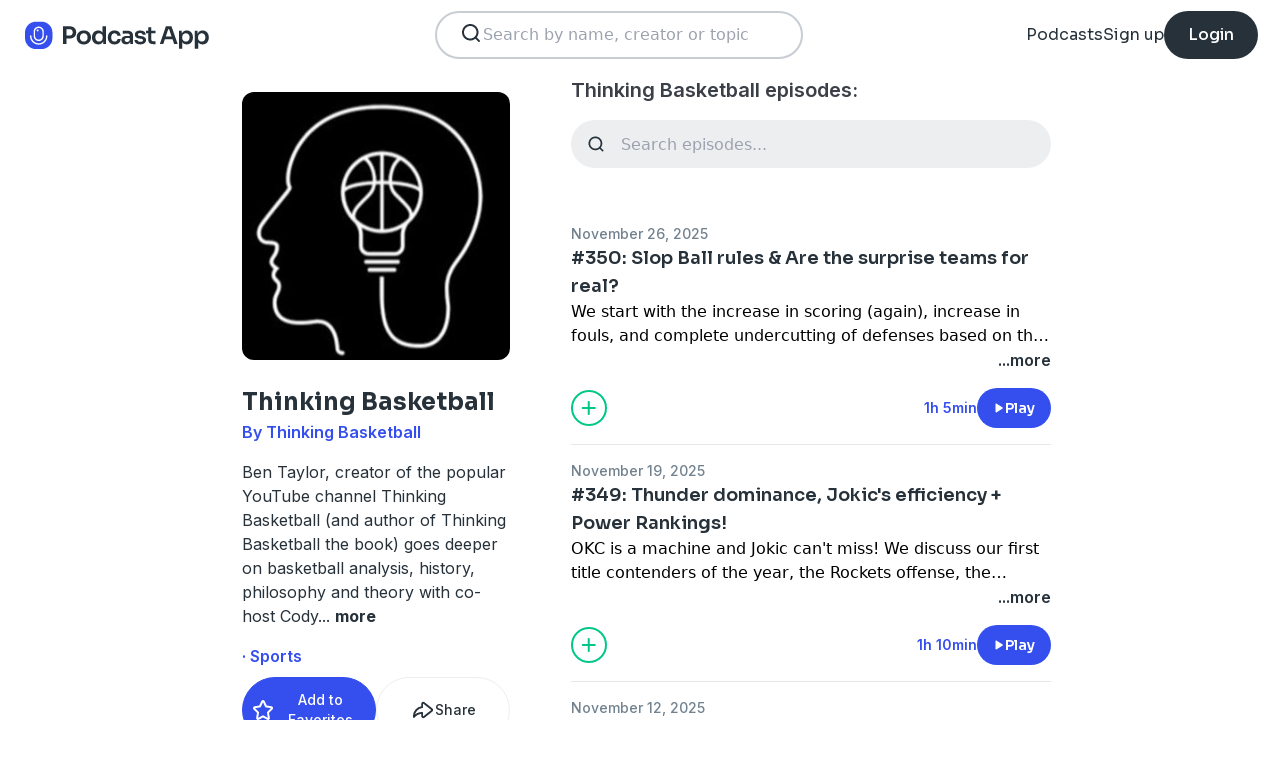

--- FILE ---
content_type: text/html; charset=utf-8
request_url: https://podcast.app/thinking-basketball-p526693
body_size: 18831
content:
<!DOCTYPE html><html lang="en"><head><meta charSet="utf-8"/><meta http-equiv="x-ua-compatible" content="ie=edge"/><meta name="viewport" content="width=device-width, initial-scale=1.0, user-scalable=0, viewport-fit=cover"/><title>Thinking Basketball podcast - Free on The Podcast App</title><link rel="canonical" href="https://podcast.app/thinking-basketball-p526693"/><meta name="description" content="Ben Taylor, creator of the popular YouTube channel Thinking Basketball (and author of Thinking Basketball the book) goes deeper on basketball analysis, history, philosophy and theory with co-host..."/><link rel="preload" href="https://podcast-api-images.s3.amazonaws.com/corona/show/526693/logo_300x300.jpeg" as="image" fetchPriority="high"/><meta name="title" content="Thinking Basketball podcast - Free on The Podcast App"/><meta name="author" content="Thinking Basketball"/><meta name="keywords" content="Thinking Basketball, Thinking Basketball, download, listen free, Podcasts, podcast, podcast app, Sports"/><meta name="robots" content="INDEX,FOLLOW"/><meta property="al:ios:app_name" content="The Podcast App"/><meta property="al:ios:app_store_id" content="1199070742"/><meta property="al:ios:url" content="https://podcast.app/thinking-basketball-p526693"/><meta property="og:title" content="Thinking Basketball by Thinking Basketball"/><meta property="og:image" content="https://podcast-api-images.s3.amazonaws.com/corona/show/526693/logo_300x300.jpeg"/><meta property="og:site_name" content="The Podcast App"/><meta property="og:type" content="article"/><meta property="og:url" content="https://podcast.app/thinking-basketball-p526693"/><meta property="og:description" content="Ben Taylor, creator of the popular YouTube channel Thinking Basketball (and author of Thinking Basketball the book) goes deeper on basketball analysis, history, philosophy and theory with co-host..."/><meta name="twitter:site" content="@thepodcastapp"/><meta name="twitter:title" content="Thinking Basketball by Thinking Basketball"/><meta name="twitter:description" content="Ben Taylor, creator of the popular YouTube channel Thinking Basketball (and author of Thinking Basketball the book) goes deeper on basketball analysis, history, philosophy and theory with co-host..."/><meta name="twitter:image" content="https://podcast-api-images.s3.amazonaws.com/corona/show/526693/logo_300x300.jpeg"/><meta name="twitter:image:alt" content="Thinking Basketball podcast"/><meta name="twitter:url" content="https://podcast.app/thinking-basketball-p526693"/><meta name="twitter:app:country" content="US"/><meta name="twitter:app:name:iphone" content="The podcast App"/><meta name="twitter:app:id:iphone" content="1199070742"/><meta name="twitter:app:url:iphone" content="https://podcast.app/thinking-basketball-p526693"/><meta name="twitter:app:name:ipad" content="The Podcast App"/><meta name="twitter:app:id:ipad" content="1199070742"/><meta name="twitter:app:url:ipad" content="https://podcast.app/thinking-basketball-p526693"/><script type="application/ld+json">{"@context":"https://schema.org/","@type":"PodcastSeries","name":"Thinking Basketball","description":"Ben Taylor, creator of the popular YouTube channel Thinking Basketball (and author of Thinking Basketball the book) goes deeper on basketball analysis, history, philosophy and theory with co-host Cody Houdek, and a variety of guests ranging from journalists to former players. \n\nIdeal for fans interested in Xs and Os, stats &amp; analytics, coaching and team strategy and adjustments, in-depth breakdowns on player strengths and weaknesses, and who is better and who is best in the NBA. (GOAT debates!)","aggregateRating":{"@type":"AggregateRating","ratingValue":"4.8","ratingCount":882}}</script><meta name="next-head-count" content="34"/><link rel="shortcut icon" href="/images/logo.png" type="image/x-icon"/><link rel="dns-prefetch" href="https://www.googletagmanager.com"/><link rel="dns-prefetch" href="https://connect.facebook.net"/><link rel="dns-prefetch" href="https://scripts.clarity.ms"/><link rel="preconnect" href="https://podcast-api-images.s3.amazonaws.com" crossorigin="anonymous"/><link rel="dns-prefetch" href="https://podcast-api-images.s3.amazonaws.com"/><link rel="preconnect" href="https://fonts.gstatic.com/s/inter/v18/UcC73FwrK3iLTeHuS_nVMrMxCp50SjIa2JL7W0Q5n-wU.woff2" as="font" type="font/woff2" crossorigin="anonymous"/><link rel="preconnect" href="https://fonts.gstatic.com/s/inter/v18/UcC73FwrK3iLTeHuS_nVMrMxCp50SjIa2ZL7W0Q5n-wU.woff2" as="font" type="font/woff2" crossorigin="anonymous"/><link rel="preconnect" href="https://fonts.gstatic.com/s/inter/v18/UcC73FwrK3iLTeHuS_nVMrMxCp50SjIa25L7W0Q5n-wU.woff2" as="font" type="font/woff2" crossorigin="anonymous"/><link rel="preconnect" href="https://fonts.gstatic.com/s/sora/v12/xMQbuFFYT72XzQUpDqW1KX4.woff2" as="font" type="font/woff2" crossorigin="anonymous"/><link rel="preconnect" href="https://fonts.gstatic.com/s/inter/v18/UcC73FwrK3iLTeHuS_nVMrMxCp50SjIa1ZL7W0Q5nw.woff2" as="font" type="font/woff2" crossorigin="anonymous"/><link rel="preload" href="/images/search.svg" as="image"/><link rel="preload" href="/images/menu.svg" as="image"/><link rel="preload" href="/images/stores/app-store-dark.svg" as="image"/><link rel="preload" href="/images/stores/play-store-dark.svg" as="image"/><link rel="preload" href="/images/compact-doorslam-bg-illustration@2x.png" as="image" fetchPriority="high"/><link rel="preload" href="/_next/static/css/e8fcfda1b60d2328.css" as="style"/><link rel="stylesheet" href="/_next/static/css/e8fcfda1b60d2328.css" data-n-g=""/><noscript data-n-css=""></noscript><script defer="" nomodule="" src="/_next/static/chunks/polyfills-c67a75d1b6f99dc8.js"></script><script src="/_next/static/chunks/webpack-1bf6759874be67ba.js" defer=""></script><script src="/_next/static/chunks/framework-0c7baedefba6b077.js" defer=""></script><script src="/_next/static/chunks/main-b1c870cd799b644f.js" defer=""></script><script src="/_next/static/chunks/pages/_app-694f6636754058dc.js" defer=""></script><script src="/_next/static/chunks/74dd9c48-ce06c3e2e9b22c56.js" defer=""></script><script src="/_next/static/chunks/41155975-caa0b14e1ebbee07.js" defer=""></script><script src="/_next/static/chunks/cb355538-dbc14caaa82355c9.js" defer=""></script><script src="/_next/static/chunks/846-6a1c1b8aef8fa4c7.js" defer=""></script><script src="/_next/static/chunks/622-bd38ae1761f177c2.js" defer=""></script><script src="/_next/static/chunks/311-80511dbae695c5f3.js" defer=""></script><script src="/_next/static/chunks/374-ab96733d3ef5e110.js" defer=""></script><script src="/_next/static/chunks/415-3a083e4f28fa2980.js" defer=""></script><script src="/_next/static/chunks/494-a1c458d94238fee0.js" defer=""></script><script src="/_next/static/chunks/pages/podcasts/%5Bpid%5D-1e7713f4e183e1e7.js" defer=""></script><script src="/_next/static/Q7W44U1hv025icBwqo-zv/_buildManifest.js" defer=""></script><script src="/_next/static/Q7W44U1hv025icBwqo-zv/_ssgManifest.js" defer=""></script></head><body><noscript><iframe src="https://www.googletagmanager.com/ns.html?id=GTM-NSM2WR2" height="0" width="0" style="display:none;visibility:hidden"></iframe></noscript><div id="__next"><div class="hidden"><main class="mx-2 flex w-full flex-col rounded-2xl bg-white p-6 opacity-100 md:mx-0 md:w-80"><header class="mb-6 flex flex-col gap-y-4"><section class="flex flex-row justify-end"><button><img src="/images/close.svg" class="h-6 w-6" alt="Close"/> </button></section><h2 class="w-full break-words px-1 text-left font-sora text-xl font-bold">Share Thinking Basketball</h2></header><span class="flex flex-row items-center gap-x-4 rounded-xl border border-white p-2 font-inter text-lg text-light-black hover:cursor-pointer hover:bg-light-gray"><span class="rounded-full border border-blue bg-blue p-2 text-white"><svg stroke="currentColor" fill="currentColor" stroke-width="0" viewBox="0 0 512 512" class="h-5 w-5" height="1em" width="1em" xmlns="http://www.w3.org/2000/svg"><path d="M326.612 185.391c59.747 59.809 58.927 155.698.36 214.59-.11.12-.24.25-.36.37l-67.2 67.2c-59.27 59.27-155.699 59.262-214.96 0-59.27-59.26-59.27-155.7 0-214.96l37.106-37.106c9.84-9.84 26.786-3.3 27.294 10.606.648 17.722 3.826 35.527 9.69 52.721 1.986 5.822.567 12.262-3.783 16.612l-13.087 13.087c-28.026 28.026-28.905 73.66-1.155 101.96 28.024 28.579 74.086 28.749 102.325.51l67.2-67.19c28.191-28.191 28.073-73.757 0-101.83-3.701-3.694-7.429-6.564-10.341-8.569a16.037 16.037 0 0 1-6.947-12.606c-.396-10.567 3.348-21.456 11.698-29.806l21.054-21.055c5.521-5.521 14.182-6.199 20.584-1.731a152.482 152.482 0 0 1 20.522 17.197zM467.547 44.449c-59.261-59.262-155.69-59.27-214.96 0l-67.2 67.2c-.12.12-.25.25-.36.37-58.566 58.892-59.387 154.781.36 214.59a152.454 152.454 0 0 0 20.521 17.196c6.402 4.468 15.064 3.789 20.584-1.731l21.054-21.055c8.35-8.35 12.094-19.239 11.698-29.806a16.037 16.037 0 0 0-6.947-12.606c-2.912-2.005-6.64-4.875-10.341-8.569-28.073-28.073-28.191-73.639 0-101.83l67.2-67.19c28.239-28.239 74.3-28.069 102.325.51 27.75 28.3 26.872 73.934-1.155 101.96l-13.087 13.087c-4.35 4.35-5.769 10.79-3.783 16.612 5.864 17.194 9.042 34.999 9.69 52.721.509 13.906 17.454 20.446 27.294 10.606l37.106-37.106c59.271-59.259 59.271-155.699.001-214.959z"></path></svg></span> <!-- -->Copy link</span><hr class="my-1 w-full opacity-80"/><a href="/cdn-cgi/l/email-protection#[base64]" target="_blank" class="flex flex-row items-center gap-x-4 rounded-xl border border-white p-2 font-inter text-lg text-light-black hover:cursor-pointer hover:bg-light-gray"><span class="rounded-full border border-blue bg-blue p-2 text-white"><svg stroke="currentColor" fill="currentColor" stroke-width="0" viewBox="0 0 512 512" class="h-5 w-5" height="1em" width="1em" xmlns="http://www.w3.org/2000/svg"><path d="M502.3 190.8c3.9-3.1 9.7-.2 9.7 4.7V400c0 26.5-21.5 48-48 48H48c-26.5 0-48-21.5-48-48V195.6c0-5 5.7-7.8 9.7-4.7 22.4 17.4 52.1 39.5 154.1 113.6 21.1 15.4 56.7 47.8 92.2 47.6 35.7.3 72-32.8 92.3-47.6 102-74.1 131.6-96.3 154-113.7zM256 320c23.2.4 56.6-29.2 73.4-41.4 132.7-96.3 142.8-104.7 173.4-128.7 5.8-4.5 9.2-11.5 9.2-18.9v-19c0-26.5-21.5-48-48-48H48C21.5 64 0 85.5 0 112v19c0 7.4 3.4 14.3 9.2 18.9 30.6 23.9 40.7 32.4 173.4 128.7 16.8 12.2 50.2 41.8 73.4 41.4z"></path></svg></span> <!-- -->Share to email</a><hr class="my-1 w-full opacity-80"/><a href="https://www.facebook.com/sharer/sharer.php?u=https%3A%2F%2Fpodcast.app%2Fthinking-basketball-p526693%3Futm_source%3Dweb%26utm_medium%3Dshare" target="_blank" class="flex flex-row items-center gap-x-4 rounded-xl border border-white p-2 font-inter text-lg text-light-black hover:cursor-pointer hover:bg-light-gray"><span class="rounded-full border border-blue bg-blue p-2 text-white"><svg stroke="currentColor" fill="currentColor" stroke-width="0" viewBox="0 0 448 512" class="h-5 w-5" height="1em" width="1em" xmlns="http://www.w3.org/2000/svg"><path d="M400 32H48A48 48 0 0 0 0 80v352a48 48 0 0 0 48 48h137.25V327.69h-63V256h63v-54.64c0-62.15 37-96.48 93.67-96.48 27.14 0 55.52 4.84 55.52 4.84v61h-31.27c-30.81 0-40.42 19.12-40.42 38.73V256h68.78l-11 71.69h-57.78V480H400a48 48 0 0 0 48-48V80a48 48 0 0 0-48-48z"></path></svg></span> <!-- -->Share to Facebook</a><hr class="my-1 w-full opacity-80"/><a class="flex flex-row items-center gap-x-4 rounded-xl border border-white p-2 font-inter text-lg text-light-black hover:cursor-pointer hover:bg-light-gray" href="https://twitter.com/intent/tweet?text=https%3A%2F%2Fpodcast.app%2Fthinking-basketball-p526693%3Futm_source%3Dweb%26utm_medium%3Dshare" target="_blank"><span class="rounded-full border border-blue bg-blue p-2 text-white"><svg stroke="currentColor" fill="currentColor" stroke-width="0" viewBox="0 0 512 512" class="h-5 w-5" height="1em" width="1em" xmlns="http://www.w3.org/2000/svg"><path d="M389.2 48h70.6L305.6 224.2 487 464H345L233.7 318.6 106.5 464H35.8L200.7 275.5 26.8 48H172.4L272.9 180.9 389.2 48zM364.4 421.8h39.1L151.1 88h-42L364.4 421.8z"></path></svg></span> <!-- -->Share to X</a></main></div><div class="hidden"><div class="z-40 flex flex-col items-center justify-center rounded-3xl border border-light-black bg-white"><header class="flex w-full flex-row justify-end px-4 pt-4"><img src="/images/close.svg" alt="Close" class="h-6 w-6 hover:cursor-pointer"/></header><article class="flex w-full flex-col items-center justify-center rounded-6xl py-8"><img src="/images/logo.png" alt="Podcast App" class="mb-5 h-12 w-12"/><h1 class="mx-8 mb-8 text-center font-sora text-4xl font-bold md:mx-32">Sign up to save your podcasts</h1><form class="flex w-4/5 flex-col gap-y-5 md:w-3/4"><div class="flex flex-col gap-y-3"><label class="font-inter text-base font-medium text-light-black">Email address</label><div class="flex flex-row items-center gap-x-1 rounded-full border-2 bg-input-background px-4 py-3 border-pagination-border-gray focus-within:border-blue"><img src="/images/signup_email-field.svg" alt="Email" class="h-8 w-8 flex-grow-0"/><input class="flex-grow bg-input-background placeholder:font-inter placeholder:text-base placeholder:font-medium placeholder:text-pill-back placeholder:opacity-40 focus:outline-none" type="email" placeholder="name@domain.com" value=""/></div></div><div class="flex flex-col gap-y-3"><label class="font-inter text-base font-medium text-light-black">Password</label><div class="flex flex-row items-center gap-x-1 rounded-full border-2 bg-input-background px-4 py-3 border-pagination-border-gray focus-within:border-blue"><img src="/images/signup_password-field.svg" alt="Password" class="h-8 w-8 flex-grow-0"/><input class="flex-grow bg-input-background placeholder:font-inter placeholder:text-base placeholder:font-medium placeholder:text-pill-back placeholder:opacity-40 focus:outline-none" type="password" placeholder="Password" value=""/></div></div><button class="group flex w-full items-center justify-center rounded-full border border-blue bg-blue py-4 hover:bg-white" type="submit"><span class="font-sora text-base font-bold leading-6 tracking-tight text-white group-hover:text-blue">Register</span></button></form><div class="relative my-8 flex w-4/5 flex-row items-center md:w-3/4"><hr class=" flex-grow border border-pagination-border-gray"/><span class="mx-6 font-inter text-base font-medium text-light-black">Or</span><hr class=" flex-grow border border-pagination-border-gray"/></div><section class="flex w-4/5 flex-col gap-y-5 md:w-3/4"><button class="flex  flex-row items-center justify-center rounded-full border border-pagination-border-gray px-3 py-4 hover:bg-pagination-border-gray"><img src="/images/auth/signup_google.svg" alt="Continue with Google" class="h-7.5 w-7.5 flex-grow-0"/><span class="flex-grow font-inter text-base font-medium tracking-normal text-light-black">Continue with Google</span></button></section><section class="mt-7 flex w-4/5 flex-col items-center justify-center gap-y-8 md:w-3/4"><span class="font-inter text-base font-medium text-light-black">Already have an account?<!-- --> <a class="font-bold text-blue hover:underline" href="/signin">Log in here.</a></span></section></article></div></div><div class="left-0 top-0 mb-4 h-15 w-15 bg-white"></div><nav class="absolute left-0 top-0 z-10 flex w-full flex-col  bg-white"><section class="flex h-17.5 flex-row items-center justify-between p-5 md:p-5.5"><a href="/"><img src="/images/logo.svg" alt="Podcast App" class="h-7.5 w-auto"/></a><section class="flex gap-x-7.5 md:hidden "><img src="/images/search.svg" alt="Search" class="h-6 w-auto undefined"/><img src="/images/menu.svg" alt="Menu" class="h-6 w-auto"/></section><section class="hidden flex-row md:flex"><form class="w-96 px-2"><div class="my-2 flex h-12 w-full flex-row rounded-full border-2 border-search-border-gray bg-white px-5.5 py-2"><div class="flex w-full flex-row gap-x-2 "><img src="/images/search.svg" class="h-6 w-6" alt="Search..."/><input class="h- flex-grow appearance-none" type="text" placeholder="Search by name, creator or topic" value=""/></div></div></form></section><section class="hidden flex-row items-center gap-x-7.5 md:flex"><a class="font-sora text-base text-light-black hover:underline" href="/shows">Podcasts</a><a class="font-sora text-base text-light-black hover:underline" href="/register">Sign up</a><a class="flex h-12 items-center justify-center rounded-3xl bg-light-black px-6 hover:opacity-80" href="/signin"><span class="font-sora text-base font-medium text-white">Login</span></a></section></section><section class="hidden"><form class="w-full px-2"><div class="my-2 flex h-12 w-full flex-row rounded-full border-2 border-search-border-gray bg-white px-5.5 py-2"><div class="flex w-full flex-row gap-x-2"><img src="/images/search.svg" class="h-6 w-6" alt="Search..."/><input class="flex-grow appearance-none" type="text" placeholder="Search by name, creator or topic" value=""/></div></div></form><a class="mx-5.5  bg-white p-4 text-center font-sora text-lg text-light-black" href="/shows">Podcasts</a><div class="flex w-full items-center justify-center"><hr class="w-96/100 border-light-gray bg-light-gray"/></div><a class="mx-5.5  bg-white p-4 text-center font-sora text-lg text-light-black" href="/signin">Login</a><a class="mx-5.5 rounded-full bg-blue p-4 text-center font-sora text-lg text-white" href="/register">Sign up</a></section></nav><div class="flex flex-col md:mx-auto md:w-2/3 md:flex-row md:gap-x-2"><div itemscope="" itemType="https://schema.org/PodcastSeries" class="md:w-2/5"><meta name="name" content="Thinking Basketball"/><meta name="description" content="Ben Taylor, creator of the popular YouTube channel Thinking Basketball (and author of Thinking Basketball the book) goes deeper on basketball analysis, history, philosophy and theory with co-host..."/><div><section class="mx-auto flex flex-col justify-start p-4 md:w-10/12 md:justify-between md:pl-0"><header class="flex flex-row space-x-4 md:flex-col md:space-x-0 "><img src="https://podcast-api-images.s3.amazonaws.com/corona/show/526693/logo_300x300.jpeg" class="h-32 w-32 rounded-xl md:h-auto md:w-full" alt="Thinking Basketball"/><section class="flex flex-col md:mt-6"><h1 class="w-full break-words text-left font-sora text-2xl font-bold leading-9 text-light-black">Thinking Basketball</h1><p class="font-inter text-base font-semibold leading-6 text-blue">By Thinking Basketball</p></section></header><article class="flex flex-col space-y-2 py-2"><div class="styled-description font-inter text-base font-normal leading-6 text-light-black">Ben Taylor, creator of the popular YouTube channel Thinking Basketball (and author of Thinking Basketball the book) goes deeper on basketball analysis, history, philosophy and theory with co-host Cody<!-- -->...<!-- --> <span class="font-bold hover:cursor-pointer">more</span></div><section class="hidden"><span class="font-inter text-base font-bold"></span></section></article><ul class="hidden flex-col md:flex"><li><a class="font-inter text-base font-semibold text-blue hover:underline" href="/shows/sports">· Sports</a></li></ul><section class="flex w-full flex-row gap-x-3 py-2"><button class="flex w-full flex-row items-center justify-center gap-x-2 rounded-full border px-2 py-3 text-center font-inter text-sm font-medium border-blue bg-blue text-white"><img src="/images/add_favorites.svg" alt="Share" class="h-6 w-6"/>Add to Favorites</button><button class="flex w-full flex-row items-center justify-center gap-x-2 rounded-full border border-light-gray px-2 py-3 text-center font-inter text-sm font-medium text-light-black md:hover:bg-light-gray"><img src="/images/share.svg" alt="Share" class="h-6 w-6"/>Share</button></section><hr class="my-2 opacity-70"/><section itemscope="" itemProp="aggregateRating" itemType="https://schema.org/AggregateRating" class="flex items-center justify-between p-2"><div class="flex flex-row items-center space-x-2"><ul class="flex flex-row items-center justify-center gap-x-0.5"><li><img src="/images/star-full.svg" alt="4.8" class="h-5 w-5"/></li><li><img src="/images/star-full.svg" alt="4.8" class="h-5 w-5"/></li><li><img src="/images/star-full.svg" alt="4.8" class="h-5 w-5"/></li><li><img src="/images/star-full.svg" alt="4.8" class="h-5 w-5"/></li><li><img src="/images/star-half.svg" alt="4.8" class="h-5 w-5"/></li></ul><p class="font-inter text-xl font-bold  text-light-black" itemProp="ratingValue">4.8</p></div><p class="flex-grow gap-x-2 text-right font-inter text-base font-medium leading-6 text-light-black"><span itemProp="reviewCount" class="hidden">882</span>882 ratings</p><div itemProp="itemReviewed" itemscope="" itemType="https://schema.org/PodcastSeries"><meta itemProp="name" content="Thinking Basketball"/><meta itemProp="description" content="Ben Taylor, creator of the popular YouTube channel Thinking Basketball (and author of Thinking Basketball the book) goes deeper on basketball analysis, history, philosophy and theory with co-host Cody Houdek, and a variety of guests ranging from journalists to former players. 

Ideal for fans interested in Xs and Os, stats &amp;amp; analytics, coaching and team strategy and adjustments, in-depth breakdowns on player strengths and weaknesses, and who is better and who is best in the NBA. (GOAT debates!)"/></div></section><hr class="my-2 opacity-70"/><section class="flex flex-row justify-between py-2 md:flex-col md:py-0"><a href="https://itunes.apple.com/us/app/the-podcast-app/id1199070742?mt=8" class="w-full"><img src="/images/stores/app-store-dark.svg" alt="Download on the App Store" class="h-auto w-full md:hidden"/></a><section class="hidden flex-col gap-y-5 py-4 md:flex"><a href="https://itunes.apple.com/us/app/the-podcast-app/id1199070742?mt=8"><img src="/images/stores/app-store-dark.svg" alt="Download on the App Store" class="h-auto w-full"/></a><a href="https://play.google.com/store/apps/details?id=com.streema.podcast&amp;hl=en"><img alt="Get it on Google Play" loading="lazy" width="298" height="88" decoding="async" data-nimg="1" class="h-auto w-full" style="color:transparent" src="/images/stores/play-store-dark.svg"/></a></section></section><hr class="my-2 opacity-70 md:hidden"/><div class="hidden md:block"><article class="m-4 flex flex-col gap-y-3 rounded-3xl bg-blue bg-opacity-10 p-7 md:m-0"><h2 class="break-words font-sora text-xl font-semibold">FAQs about Thinking Basketball:</h2><section><h3 class="break-words font-inter text-base font-bold leading-6 text-light-black">How many episodes does Thinking Basketball have?</h3><p class="break-words font-inter text-base font-normal leading-6 text-light-black">The podcast currently has 349 episodes available.</p></section></article></div></section></div></div><section class="mx-auto flex w-full flex-col px-4 md:w-3/5"><h2 class="font-inter text-xl font-semibold text-black">Thinking Basketball episodes:</h2><form class="w-full"><input class="episode-search my-4 h-12 w-full appearance-none rounded-full bg-light-gray px-4 py-2 text-left placeholder:text-left" type="text" placeholder="Search episodes..." value=""/></form><ul class="md:mt-8"><li><article class="my-2 flex flex-col gap-y-1"><a class="font-inter text-sm font-medium text-title-gray" title="#350: Slop Ball rules &amp; Are the surprise teams for real? - Thinking Basketball" rel="nofollow" href="/350-slop-ball-rules-are-the-surprise-teams-for-real-e433223682">November 26, 2025</a><a title="#350: Slop Ball rules &amp; Are the surprise teams for real? - Thinking Basketball" rel="nofollow" class="font-sora text-lg font-semibold text-light-black" href="/350-slop-ball-rules-are-the-surprise-teams-for-real-e433223682">#350: Slop Ball rules &amp; Are the surprise teams for real?</a><div><a class="line-clamp-2" title="#350: Slop Ball rules &amp; Are the surprise teams for real? - Thinking Basketball" rel="nofollow" href="/350-slop-ball-rules-are-the-surprise-teams-for-real-e433223682"><div><p>We start with the increase in scoring (again), increase in fouls, and complete undercutting of defenses based on the way the game is being called right now. Then, are the Toronto Raptors, Phoenix Suns or Miami Heat actually good? Support at <!-- -->www.patreon.com/thinkingbasketball</p></div></a><div class="flex flex-row justify-end"><span class="font-inter text-base font-semibold text-light-black hover:cursor-pointer">...more</span></div></div><section class="mt-4 flex flex-row items-center justify-between"><img src="/images/add_listenlater.svg" alt="Listen Later" class="h-9 w-auto hover:cursor-pointer"/><nav class="flex flex-row items-center gap-x-4"><span class="font-inter text-sm font-semibold text-blue">1h 5min</span><button class="flex flex-row items-center gap-x-2 rounded-full bg-blue px-4 py-2 font-sora text-sm font-semibold leading-6 text-white"><img src="/images/play.svg" alt="#350: Slop Ball rules &amp; Are the surprise teams for real?" class="h-3 w-3"/>Play</button></nav></section></article><hr class="my-4 w-full text-header-shadow-gray"/></li><li><article class="my-2 flex flex-col gap-y-1"><a class="font-inter text-sm font-medium text-title-gray" title="#349: Thunder dominance, Jokic&#x27;s efficiency + Power Rankings! - Thinking Basketball" rel="nofollow" href="/349-thunder-dominance-jokics-efficiency-power-rankings-e432309178">November 19, 2025</a><a title="#349: Thunder dominance, Jokic&#x27;s efficiency + Power Rankings! - Thinking Basketball" rel="nofollow" class="font-sora text-lg font-semibold text-light-black" href="/349-thunder-dominance-jokics-efficiency-power-rankings-e432309178">#349: Thunder dominance, Jokic&#x27;s efficiency + Power Rankings!</a><div><a class="line-clamp-2" title="#349: Thunder dominance, Jokic&#x27;s efficiency + Power Rankings! - Thinking Basketball" rel="nofollow" href="/349-thunder-dominance-jokics-efficiency-power-rankings-e432309178"><div><p>OKC is a machine and Jokic can&#x27;t miss! We discuss our first title contenders of the year, the Rockets offense, the strange Eastern Conference contenders, and the large middle class in a weird distribution of teams so far. Plus, addressing the Derrick White efficiency hate! Support at<!-- -->www.patreon.com/thinkingbasketball</p></div></a><div class="flex flex-row justify-end"><span class="font-inter text-base font-semibold text-light-black hover:cursor-pointer">...more</span></div></div><section class="mt-4 flex flex-row items-center justify-between"><img src="/images/add_listenlater.svg" alt="Listen Later" class="h-9 w-auto hover:cursor-pointer"/><nav class="flex flex-row items-center gap-x-4"><span class="font-inter text-sm font-semibold text-blue">1h 10min</span><button class="flex flex-row items-center gap-x-2 rounded-full bg-blue px-4 py-2 font-sora text-sm font-semibold leading-6 text-white"><img src="/images/play.svg" alt="#349: Thunder dominance, Jokic&#x27;s efficiency + Power Rankings!" class="h-3 w-3"/>Play</button></nav></section></article><hr class="my-4 w-full text-header-shadow-gray"/></li><li><article class="my-2 flex flex-col gap-y-1"><a class="font-inter text-sm font-medium text-title-gray" title="#348: Floor-raising coaches &amp; new offensive trends - Thinking Basketball" rel="nofollow" href="/348-floor-raising-coaches-new-offensive-trends-e431548533">November 12, 2025</a><a title="#348: Floor-raising coaches &amp; new offensive trends - Thinking Basketball" rel="nofollow" class="font-sora text-lg font-semibold text-light-black" href="/348-floor-raising-coaches-new-offensive-trends-e431548533">#348: Floor-raising coaches &amp; new offensive trends</a><div><a class="line-clamp-2" title="#348: Floor-raising coaches &amp; new offensive trends - Thinking Basketball" rel="nofollow" href="/348-floor-raising-coaches-new-offensive-trends-e431548533"><div><p>We discuss the Rockets unique, league-leading offense this year, Doc Rivers floor-raising coaching around Giannis and the Bucks, and the trend toward optimizing shooters and ball-handlers who aren&#x27;t stars. Plus Spoelstra&#x27;s Heat and the challenge of ceiling-raising as a coach. Support at<!-- -->www.patreon.com/thinkingbasketball</p></div></a><div class="flex flex-row justify-end"><span class="font-inter text-base font-semibold text-light-black hover:cursor-pointer">...more</span></div></div><section class="mt-4 flex flex-row items-center justify-between"><img src="/images/add_listenlater.svg" alt="Listen Later" class="h-9 w-auto hover:cursor-pointer"/><nav class="flex flex-row items-center gap-x-4"><span class="font-inter text-sm font-semibold text-blue">55min</span><button class="flex flex-row items-center gap-x-2 rounded-full bg-blue px-4 py-2 font-sora text-sm font-semibold leading-6 text-white"><img src="/images/play.svg" alt="#348: Floor-raising coaches &amp; new offensive trends" class="h-3 w-3"/>Play</button></nav></section></article><hr class="my-4 w-full text-header-shadow-gray"/></li><li><article class="my-2 flex flex-col gap-y-1"><a class="font-inter text-sm font-medium text-title-gray" title="#347: AR&#x27;s ascension, Cade&#x27;s passing &amp; Point Jrue - Thinking Basketball" rel="nofollow" href="/347-ars-ascension-cades-passing-point-jrue-e430771813">November 05, 2025</a><a title="#347: AR&#x27;s ascension, Cade&#x27;s passing &amp; Point Jrue - Thinking Basketball" rel="nofollow" class="font-sora text-lg font-semibold text-light-black" href="/347-ars-ascension-cades-passing-point-jrue-e430771813">#347: AR&#x27;s ascension, Cade&#x27;s passing &amp; Point Jrue</a><div><a class="line-clamp-2" title="#347: AR&#x27;s ascension, Cade&#x27;s passing &amp; Point Jrue - Thinking Basketball" rel="nofollow" href="/347-ars-ascension-cades-passing-point-jrue-e430771813"><div><p>We discuss the Lakers resilience and Austin Reave’s place among the 2021 draft class, Cade Cunningham’s passing and Jrue Holiday’s point guard resurgence in Portland. Support at <!-- -->⁠www.patreon.com/thinkingbasketball</p></div></a><div class="flex flex-row justify-end"><span class="font-inter text-base font-semibold text-light-black hover:cursor-pointer">...more</span></div></div><section class="mt-4 flex flex-row items-center justify-between"><img src="/images/add_listenlater.svg" alt="Listen Later" class="h-9 w-auto hover:cursor-pointer"/><nav class="flex flex-row items-center gap-x-4"><span class="font-inter text-sm font-semibold text-blue">54min</span><button class="flex flex-row items-center gap-x-2 rounded-full bg-blue px-4 py-2 font-sora text-sm font-semibold leading-6 text-white"><img src="/images/play.svg" alt="#347: AR&#x27;s ascension, Cade&#x27;s passing &amp; Point Jrue" class="h-3 w-3"/>Play</button></nav></section></article><hr class="my-4 w-full text-header-shadow-gray"/></li><li><article class="my-2 flex flex-col gap-y-1"><a class="font-inter text-sm font-medium text-title-gray" title="#346: Seriously, how good is Wemby? Plus Week 1 thoughts - Thinking Basketball" rel="nofollow" href="/346-seriously-how-good-is-wemby-plus-week-1-thoughts-e429984858">October 28, 2025</a><a title="#346: Seriously, how good is Wemby? Plus Week 1 thoughts - Thinking Basketball" rel="nofollow" class="font-sora text-lg font-semibold text-light-black" href="/346-seriously-how-good-is-wemby-plus-week-1-thoughts-e429984858">#346: Seriously, how good is Wemby? Plus Week 1 thoughts</a><div><a class="line-clamp-2" title="#346: Seriously, how good is Wemby? Plus Week 1 thoughts - Thinking Basketball" rel="nofollow" href="/346-seriously-how-good-is-wemby-plus-week-1-thoughts-e429984858"><div><p>We discuss the incredible start from Victor Wembanyama, and where he fits into the NBA hierarchy right now. Plus the teams and players that jumped out to us in week 1, including the Warriors, Blazers, 76ers, Magic and Pelicans. Support at <!-- -->www.patreon.com/thinkingbasketball</p></div></a><div class="flex flex-row justify-end"><span class="font-inter text-base font-semibold text-light-black hover:cursor-pointer">...more</span></div></div><section class="mt-4 flex flex-row items-center justify-between"><img src="/images/add_listenlater.svg" alt="Listen Later" class="h-9 w-auto hover:cursor-pointer"/><nav class="flex flex-row items-center gap-x-4"><span class="font-inter text-sm font-semibold text-blue">50min</span><button class="flex flex-row items-center gap-x-2 rounded-full bg-blue px-4 py-2 font-sora text-sm font-semibold leading-6 text-white"><img src="/images/play.svg" alt="#346: Seriously, how good is Wemby? Plus Week 1 thoughts" class="h-3 w-3"/>Play</button></nav></section></article><hr class="my-4 w-full text-header-shadow-gray"/></li><li><article class="my-2 flex flex-col gap-y-1"><a class="font-inter text-sm font-medium text-title-gray" title="#345: 2026 Season preview - Thinking Basketball" rel="nofollow" href="/345-2026-season-preview-e429182294">October 22, 2025</a><a title="#345: 2026 Season preview - Thinking Basketball" rel="nofollow" class="font-sora text-lg font-semibold text-light-black" href="/345-2026-season-preview-e429182294">#345: 2026 Season preview</a><div><a class="line-clamp-2" title="#345: 2026 Season preview - Thinking Basketball" rel="nofollow" href="/345-2026-season-preview-e429182294"><div><p>We preview the 2025-26 NBA season. We discuss Victor Wembanyama and the Spurs, the enormous Denver Nugget off season, teams that could win the west, the Clippers/Warriors age conundrum, Franz Wagner&#x27;s lack of shooting, the Rockets and Knicks new offenses and more. Support at <!-- -->www.patreon.com/thinkingbasketball</p></div></a><div class="flex flex-row justify-end"><span class="font-inter text-base font-semibold text-light-black hover:cursor-pointer">...more</span></div></div><section class="mt-4 flex flex-row items-center justify-between"><img src="/images/add_listenlater.svg" alt="Listen Later" class="h-9 w-auto hover:cursor-pointer"/><nav class="flex flex-row items-center gap-x-4"><span class="font-inter text-sm font-semibold text-blue">1h 30min</span><button class="flex flex-row items-center gap-x-2 rounded-full bg-blue px-4 py-2 font-sora text-sm font-semibold leading-6 text-white"><img src="/images/play.svg" alt="#345: 2026 Season preview" class="h-3 w-3"/>Play</button></nav></section></article><hr class="my-4 w-full text-header-shadow-gray"/></li><li><article class="my-2 flex flex-col gap-y-1"><a class="font-inter text-sm font-medium text-title-gray" title="21st century peaks Ep 14 | Rankings &amp; Lessons from the series - Thinking Basketball" rel="nofollow" href="/21st-century-peaks-ep-14-rankings-lessons-from-the-series-e428184101">October 12, 2025</a><a title="21st century peaks Ep 14 | Rankings &amp; Lessons from the series - Thinking Basketball" rel="nofollow" class="font-sora text-lg font-semibold text-light-black" href="/21st-century-peaks-ep-14-rankings-lessons-from-the-series-e428184101">21st century peaks Ep 14 | Rankings &amp; Lessons from the series</a><div><a class="line-clamp-2" title="21st century peaks Ep 14 | Rankings &amp; Lessons from the series - Thinking Basketball" rel="nofollow" href="/21st-century-peaks-ep-14-rankings-lessons-from-the-series-e428184101"><div><p>What were the big themes and takeaways we had from this series? What specifically players changed in our minds and why? We reflect on the series, rankings in general, p layer synergies and more before discussing our best offensive players and overall players from the series. Support at <!-- -->www.patreon.com/thinkingbasketball</p><p><br/></p><p>Bubble : Jimmy Butler, Paul Pierce, Ray Allen, Paul George</p><p>&#x27;03 Jason Kidd [21-32]</p><p>&#x27;17 Russell Westbrook [20-32]</p><p>&#x27;25 Jayson Tatum [20-28]</p><p>&#x27;11 Dwight Howard [17-28]</p><p>&#x27;16 Draymond Green [18-26]</p><p>&#x27;05 Manu Ginobili [17-24]</p><p>&#x27;21 Joel Embiid [11-23]</p><p>&#x27;19 James Harden [13-25]</p><p>&#x27;24 Luka Doncic [12-24]</p><p>&#x27;20 Anthony Davis [12-23]</p><p>&#x27;03 Tracy McGrady [10-24]</p><p>&#x27;25 Shai Gilgeous-Alexander [7-20]</p><p>&#x27;09 Dirk Nowitzki [7-19]</p><p>&#x27;05 Steve Nash [8-19]</p><p>&#x27;14 Chris Paul [6-17]</p><p>&#x27;17 Kawhi Leonard [7-16]</p><p>&#x27;16 Kevin Durant [7-15]</p><p>&#x27;22 Giannis Antetokounmpo [6-15]</p><p>&#x27;08 Kobe Bryant [6-15]</p><p>&#x27;09 Dwyane Wade [4-11]</p><p>&#x27;03 Tim Duncan [2-10]</p><p>&#x27;25 Nikola Jokic [2-9]</p><p>&#x27;04 Kevin Garnett [2-9]</p><p>&#x27;17 Steph Curry [1-8]</p><p>&#x27;01 Shaquille O&#x27;Neal [1-6]</p><p>&#x27;13 LeBron James [1-3]</p></div></a><div class="flex flex-row justify-end"><span class="font-inter text-base font-semibold text-light-black hover:cursor-pointer">...more</span></div></div><section class="mt-4 flex flex-row items-center justify-between"><img src="/images/add_listenlater.svg" alt="Listen Later" class="h-9 w-auto hover:cursor-pointer"/><nav class="flex flex-row items-center gap-x-4"><span class="font-inter text-sm font-semibold text-blue">1h 29min</span><button class="flex flex-row items-center gap-x-2 rounded-full bg-blue px-4 py-2 font-sora text-sm font-semibold leading-6 text-white"><img src="/images/play.svg" alt="21st century peaks Ep 14 | Rankings &amp; Lessons from the series" class="h-3 w-3"/>Play</button></nav></section></article><hr class="my-4 w-full text-header-shadow-gray"/></li><li><article class="my-2 flex flex-col gap-y-1"><a class="font-inter text-sm font-medium text-title-gray" title="21st century peaks Ep 13 | The mind-blowing value of gravity - Thinking Basketball" rel="nofollow" href="/21st-century-peaks-ep-13-the-mind-blowing-value-of-gravity-e427612314">October 07, 2025</a><a title="21st century peaks Ep 13 | The mind-blowing value of gravity - Thinking Basketball" rel="nofollow" class="font-sora text-lg font-semibold text-light-black" href="/21st-century-peaks-ep-13-the-mind-blowing-value-of-gravity-e427612314">21st century peaks Ep 13 | The mind-blowing value of gravity</a><div><a class="line-clamp-2" title="21st century peaks Ep 13 | The mind-blowing value of gravity - Thinking Basketball" rel="nofollow" href="/21st-century-peaks-ep-13-the-mind-blowing-value-of-gravity-e427612314"><div><p>For our final two players, we quantify the unique and devastating forms of “gravity” in basketball. In particular, off-ball gravity that is essentially missing from the box score and traditional NBA stats or measurements, the strongest interior force of the century and what happens to a team with a mega gravitational force running around the entire court. Support at <!-- -->www.patreon.com/thinkingbasketball</p></div></a><div class="flex flex-row justify-end"><span class="font-inter text-base font-semibold text-light-black hover:cursor-pointer">...more</span></div></div><section class="mt-4 flex flex-row items-center justify-between"><img src="/images/add_listenlater.svg" alt="Listen Later" class="h-9 w-auto hover:cursor-pointer"/><nav class="flex flex-row items-center gap-x-4"><span class="font-inter text-sm font-semibold text-blue">1h 38min</span><button class="flex flex-row items-center gap-x-2 rounded-full bg-blue px-4 py-2 font-sora text-sm font-semibold leading-6 text-white"><img src="/images/play.svg" alt="21st century peaks Ep 13 | The mind-blowing value of gravity" class="h-3 w-3"/>Play</button></nav></section></article><hr class="my-4 w-full text-header-shadow-gray"/></li><li><article class="my-2 flex flex-col gap-y-1"><a class="font-inter text-sm font-medium text-title-gray" title="21st century peaks Ep 12 | The 3 LeBrody problem - Thinking Basketball" rel="nofollow" href="/21st-century-peaks-ep-12-the-3-lebrody-problem-e427001900">October 01, 2025</a><a title="21st century peaks Ep 12 | The 3 LeBrody problem - Thinking Basketball" rel="nofollow" class="font-sora text-lg font-semibold text-light-black" href="/21st-century-peaks-ep-12-the-3-lebrody-problem-e427001900">21st century peaks Ep 12 | The 3 LeBrody problem</a><div><a class="line-clamp-2" title="21st century peaks Ep 12 | The 3 LeBrody problem - Thinking Basketball" rel="nofollow" href="/21st-century-peaks-ep-12-the-3-lebrody-problem-e427001900"><div><p>We look at, perhaps, the 3 best peaks of the 21st century, all from slightly different time periods, environments and circumstances. How does an “ideal” or non ideal environment influence how we evaluate a mega peak? How do we account for era changes that influence spacing and the proliferation of shooters? Can anyone solve the 3 LeBrody problem? Support at <!-- -->www.patreon.com/thinkingbasketball</p><p><br/></p><p>Previously discussed players and their ranges:</p><p>Jason Kidd [21-32]</p><p>Jayson Tatum [20-28]</p><p>Dwight Howard [17-28]</p><p>Draymond Green [18-26]</p><p>Manu Ginobili [17-24]</p><p>James Harden [13-25]</p><p>Luka Doncic [12-24]</p><p>Tracy McGrady [10-24]</p><p>Anthony Davis [12-23]</p><p>Joel Embiid [10-23]</p><p>Shai Gilgeous-Alexander [7-20]</p><p>Dirk Nowitzki [7-19]</p><p>Chris Paul [6-17]</p><p>Steve Nash [8-19]</p><p>Kawhi Leonard [7-16]</p><p>Kevin Durant [7-15]</p><p>Giannis Antetokounmpo [6-15]</p><p>Kobe Bryant [6-15]</p><p>Dwyane Wade [4-11]</p></div></a><div class="flex flex-row justify-end"><span class="font-inter text-base font-semibold text-light-black hover:cursor-pointer">...more</span></div></div><section class="mt-4 flex flex-row items-center justify-between"><img src="/images/add_listenlater.svg" alt="Listen Later" class="h-9 w-auto hover:cursor-pointer"/><nav class="flex flex-row items-center gap-x-4"><span class="font-inter text-sm font-semibold text-blue">1h 27min</span><button class="flex flex-row items-center gap-x-2 rounded-full bg-blue px-4 py-2 font-sora text-sm font-semibold leading-6 text-white"><img src="/images/play.svg" alt="21st century peaks Ep 12 | The 3 LeBrody problem" class="h-3 w-3"/>Play</button></nav></section></article><hr class="my-4 w-full text-header-shadow-gray"/></li><li><article class="my-2 flex flex-col gap-y-1"><a class="font-inter text-sm font-medium text-title-gray" title="21st century peaks Ep 11 | Judging playoff value beyond scoring - Thinking Basketball" rel="nofollow" href="/21st-century-peaks-ep-11-judging-playoff-value-beyond-scoring-e426470298">September 26, 2025</a><a title="21st century peaks Ep 11 | Judging playoff value beyond scoring - Thinking Basketball" rel="nofollow" class="font-sora text-lg font-semibold text-light-black" href="/21st-century-peaks-ep-11-judging-playoff-value-beyond-scoring-e426470298">21st century peaks Ep 11 | Judging playoff value beyond scoring</a><div><a class="line-clamp-2" title="21st century peaks Ep 11 | Judging playoff value beyond scoring - Thinking Basketball" rel="nofollow" href="/21st-century-peaks-ep-11-judging-playoff-value-beyond-scoring-e426470298"><div><p>How do we make sense of small samples and outlier signals in the playoffs? How much should specifically good or bad matchups influence playoff “performance?” We discuss some titanic big men, their coaches, environments, teammate synergies and how much we should care about their individual scoring numbers in the postseason. Support at <!-- -->www.patreon.com/thinkingbasketball</p><p><br/></p><p>Previously discussed players and their ranges:</p><p>Jason Kidd [21-32]</p><p>Jayson Tatum [20-28]</p><p>Dwight Howard [17-28]</p><p>Draymond Green [18-26]</p><p>Manu Ginobili [17-24]</p><p>James Harden [13-25]</p><p>Luka Doncic [12-24]</p><p>Tracy McGrady [10-24]</p><p>Anthony Davis [12-23]</p><p>Joel Embiid [10-23]</p><p>Shai Gilgeous-Alexander [7-20]</p><p>Dirk Nowitzki [7-19]</p><p>Chris Paul [6-17]</p><p>Steve Nash [8-19]</p><p>Kawhi Leonard [7-16]</p><p>Kevin Durant [7-15]</p><p>Giannis Antetokounmpo [6-15]</p><p>Kobe Bryant [6-15]</p><p>Dwyane Wade [4-11]</p></div></a><div class="flex flex-row justify-end"><span class="font-inter text-base font-semibold text-light-black hover:cursor-pointer">...more</span></div></div><section class="mt-4 flex flex-row items-center justify-between"><img src="/images/add_listenlater.svg" alt="Listen Later" class="h-9 w-auto hover:cursor-pointer"/><nav class="flex flex-row items-center gap-x-4"><span class="font-inter text-sm font-semibold text-blue">1h 46min</span><button class="flex flex-row items-center gap-x-2 rounded-full bg-blue px-4 py-2 font-sora text-sm font-semibold leading-6 text-white"><img src="/images/play.svg" alt="21st century peaks Ep 11 | Judging playoff value beyond scoring" class="h-3 w-3"/>Play</button></nav></section></article><hr class="my-4 w-full text-header-shadow-gray"/></li></ul><nav class="mb-2 flex h-15 w-full items-center rounded-full border border-light-gray"><ul class="flex w-full flex-row items-center justify-between p-1.5"><li><a rel="nofollow" class="flex h-12 w-15 items-center justify-center font-inter text-lg font-medium text-light-black opacity-60" href="/thinking-basketball-p526693">Prev</a></li><li><a rel="nofollow" class="flex h-12 items-center rounded-full px-5 font-inter text-lg font-medium bg-blue text-white" href="/thinking-basketball-p526693">1</a></li><li><a rel="nofollow" class="flex h-12 items-center rounded-full px-5 font-inter text-lg font-medium text-light-black" href="/thinking-basketball-p526693?page=2">2</a></li><li><a rel="nofollow" class="flex h-12 items-center rounded-full px-5 font-inter text-lg font-medium text-light-black" href="/thinking-basketball-p526693?page=3">3</a></li><li><a rel="nofollow" class="flex h-12 items-center rounded-full px-5 font-inter text-lg font-medium text-light-black" href="/thinking-basketball-p526693?page=4">4</a></li><li><a rel="nofollow" class="flex h-12 items-center rounded-full px-5 font-inter text-lg font-medium text-light-black" href="/thinking-basketball-p526693?page=5">5</a></li><li><a rel="nofollow" class="flex h-12 w-15 items-center justify-center font-inter text-lg font-medium text-light-black undefined" href="/thinking-basketball-p526693?page=2">Next</a></li></ul></nav></section></div><div class="block md:hidden"><article class="m-4 flex flex-col gap-y-3 rounded-3xl bg-blue bg-opacity-10 p-7 md:m-0"><h2 class="break-words font-sora text-xl font-semibold">FAQs about Thinking Basketball:</h2><section><h3 class="break-words font-inter text-base font-bold leading-6 text-light-black">How many episodes does Thinking Basketball have?</h3><p class="break-words font-inter text-base font-normal leading-6 text-light-black">The podcast currently has 349 episodes available.</p></section></article></div><section class="p-7 md:mx-auto md:my-11 md:w-2/3 md:p-0"><header class="flex flex-row"><h2 class="w-full text-left font-sora text-2xl font-bold text-light-black">More shows like Thinking Basketball</h2></header><section class="grid grid-cols-2 justify-between gap-3.5 py-3.5 md:grid-cols-3 md:gap-5 lg:grid-cols-4 lg:gap-10"><a class="mx-auto min-h-fit w-full rounded-xl border border-light-gray p-2.5" title="The Bill Simmons Podcast by The Ringer" href="/the-bill-simmons-podcast-p40"><img alt="The Bill Simmons Podcast by The Ringer" fetchpriority="low" loading="lazy" width="300" height="300" decoding="async" data-nimg="1" class="rounded-xl" style="color:transparent" srcSet="/_next/image?url=https%3A%2F%2Fpodcast-api-images.s3.amazonaws.com%2Fcorona%2Fshow%2F40%2Flogo_300x300.jpeg&amp;w=384&amp;q=75 1x, /_next/image?url=https%3A%2F%2Fpodcast-api-images.s3.amazonaws.com%2Fcorona%2Fshow%2F40%2Flogo_300x300.jpeg&amp;w=640&amp;q=75 2x" src="/_next/image?url=https%3A%2F%2Fpodcast-api-images.s3.amazonaws.com%2Fcorona%2Fshow%2F40%2Flogo_300x300.jpeg&amp;w=640&amp;q=75"/><div class="flex flex-col gap-y-2 py-2"><h3 class="line-clamp-2 font-sora text-sm font-semibold">The Bill Simmons Podcast</h3><p class="font-inter text-xs font-medium text-light-black"><span class="font-bold">30,194</span> Listeners</p></div></a><a class="mx-auto min-h-fit w-full rounded-xl border border-light-gray p-2.5" title="Brian Windhorst &amp; The Hoop Collective by ESPN, NBA, Brian Windhorst" href="/brian-windhorst-the-hoop-collective-p7928"><img alt="Brian Windhorst &amp; The Hoop Collective by ESPN, NBA, Brian Windhorst" fetchpriority="low" loading="lazy" width="300" height="300" decoding="async" data-nimg="1" class="rounded-xl" style="color:transparent" srcSet="/_next/image?url=https%3A%2F%2Fpodcast-api-images.s3.amazonaws.com%2Fcorona%2Fshow%2F7928%2Flogo_300x300.jpeg&amp;w=384&amp;q=75 1x, /_next/image?url=https%3A%2F%2Fpodcast-api-images.s3.amazonaws.com%2Fcorona%2Fshow%2F7928%2Flogo_300x300.jpeg&amp;w=640&amp;q=75 2x" src="/_next/image?url=https%3A%2F%2Fpodcast-api-images.s3.amazonaws.com%2Fcorona%2Fshow%2F7928%2Flogo_300x300.jpeg&amp;w=640&amp;q=75"/><div class="flex flex-col gap-y-2 py-2"><h3 class="line-clamp-2 font-sora text-sm font-semibold">Brian Windhorst &amp; The Hoop Collective</h3><p class="font-inter text-xs font-medium text-light-black"><span class="font-bold">3,904</span> Listeners</p></div></a><a class="mx-auto min-h-fit w-full rounded-xl border border-light-gray p-2.5" title="Dunc&#x27;d On Basketball NBA Podcast by Nate Duncan" href="/duncd-on-basketball-nba-podcast-p7945"><img alt="Dunc&#x27;d On Basketball NBA Podcast by Nate Duncan" fetchpriority="low" loading="lazy" width="300" height="300" decoding="async" data-nimg="1" class="rounded-xl" style="color:transparent" srcSet="/_next/image?url=https%3A%2F%2Fpodcast-api-images.s3.amazonaws.com%2Fcorona%2Fshow%2F7945%2Flogo_300x300.jpeg&amp;w=384&amp;q=75 1x, /_next/image?url=https%3A%2F%2Fpodcast-api-images.s3.amazonaws.com%2Fcorona%2Fshow%2F7945%2Flogo_300x300.jpeg&amp;w=640&amp;q=75 2x" src="/_next/image?url=https%3A%2F%2Fpodcast-api-images.s3.amazonaws.com%2Fcorona%2Fshow%2F7945%2Flogo_300x300.jpeg&amp;w=640&amp;q=75"/><div class="flex flex-col gap-y-2 py-2"><h3 class="line-clamp-2 font-sora text-sm font-semibold">Dunc&#x27;d On Basketball NBA Podcast</h3><p class="font-inter text-xs font-medium text-light-black"><span class="font-bold">2,881</span> Listeners</p></div></a><a class="mx-auto min-h-fit w-full rounded-xl border border-light-gray p-2.5" title="RealGM Radio by RealGM NBA Radio with Wes Goldberg" href="/realgm-radio-p28148"><img alt="RealGM Radio by RealGM NBA Radio with Wes Goldberg" fetchpriority="low" loading="lazy" width="300" height="300" decoding="async" data-nimg="1" class="rounded-xl" style="color:transparent" srcSet="/_next/image?url=https%3A%2F%2Fpodcast-api-images.s3.amazonaws.com%2Fcorona%2Fshow%2F28148%2Flogo_300x300.jpeg&amp;w=384&amp;q=75 1x, /_next/image?url=https%3A%2F%2Fpodcast-api-images.s3.amazonaws.com%2Fcorona%2Fshow%2F28148%2Flogo_300x300.jpeg&amp;w=640&amp;q=75 2x" src="/_next/image?url=https%3A%2F%2Fpodcast-api-images.s3.amazonaws.com%2Fcorona%2Fshow%2F28148%2Flogo_300x300.jpeg&amp;w=640&amp;q=75"/><div class="flex flex-col gap-y-2 py-2"><h3 class="line-clamp-2 font-sora text-sm font-semibold">RealGM Radio</h3><p class="font-inter text-xs font-medium text-light-black"><span class="font-bold">610</span> Listeners</p></div></a><a class="mx-auto min-h-fit w-full rounded-xl border border-light-gray p-2.5" title="The Ringer NBA Show by The Ringer" href="/the-ringer-nba-show-p132441"><img alt="The Ringer NBA Show by The Ringer" fetchpriority="low" loading="lazy" width="300" height="300" decoding="async" data-nimg="1" class="rounded-xl" style="color:transparent" srcSet="/_next/image?url=https%3A%2F%2Fpodcast-api-images.s3.amazonaws.com%2Fcorona%2Fshow%2F132441%2Flogo_300x300.jpeg&amp;w=384&amp;q=75 1x, /_next/image?url=https%3A%2F%2Fpodcast-api-images.s3.amazonaws.com%2Fcorona%2Fshow%2F132441%2Flogo_300x300.jpeg&amp;w=640&amp;q=75 2x" src="/_next/image?url=https%3A%2F%2Fpodcast-api-images.s3.amazonaws.com%2Fcorona%2Fshow%2F132441%2Flogo_300x300.jpeg&amp;w=640&amp;q=75"/><div class="flex flex-col gap-y-2 py-2"><h3 class="line-clamp-2 font-sora text-sm font-semibold">The Ringer NBA Show</h3><p class="font-inter text-xs font-medium text-light-black"><span class="font-bold">9,262</span> Listeners</p></div></a><a class="mx-auto min-h-fit w-full rounded-xl border border-light-gray p-2.5" title="Game Theory Podcast by Sam Vecenie" href="/game-theory-podcast-p304267"><img alt="Game Theory Podcast by Sam Vecenie" fetchpriority="low" loading="lazy" width="300" height="300" decoding="async" data-nimg="1" class="rounded-xl" style="color:transparent" srcSet="/_next/image?url=https%3A%2F%2Fpodcast-api-images.s3.amazonaws.com%2Fcorona%2Fshow%2F304267%2Flogo_300x300.jpeg&amp;w=384&amp;q=75 1x, /_next/image?url=https%3A%2F%2Fpodcast-api-images.s3.amazonaws.com%2Fcorona%2Fshow%2F304267%2Flogo_300x300.jpeg&amp;w=640&amp;q=75 2x" src="/_next/image?url=https%3A%2F%2Fpodcast-api-images.s3.amazonaws.com%2Fcorona%2Fshow%2F304267%2Flogo_300x300.jpeg&amp;w=640&amp;q=75"/><div class="flex flex-col gap-y-2 py-2"><h3 class="line-clamp-2 font-sora text-sm font-semibold">Game Theory Podcast</h3><p class="font-inter text-xs font-medium text-light-black"><span class="font-bold">828</span> Listeners</p></div></a><a class="mx-auto min-h-fit w-full rounded-xl border border-light-gray p-2.5" title="The Mismatch by The Ringer" href="/the-mismatch-p404584"><img alt="The Mismatch by The Ringer" fetchpriority="low" loading="lazy" width="300" height="300" decoding="async" data-nimg="1" class="rounded-xl" style="color:transparent" srcSet="/_next/image?url=https%3A%2F%2Fpodcast-api-images.s3.amazonaws.com%2Fcorona%2Fshow%2F404584%2Flogo_300x300.jpeg&amp;w=384&amp;q=75 1x, /_next/image?url=https%3A%2F%2Fpodcast-api-images.s3.amazonaws.com%2Fcorona%2Fshow%2F404584%2Flogo_300x300.jpeg&amp;w=640&amp;q=75 2x" src="/_next/image?url=https%3A%2F%2Fpodcast-api-images.s3.amazonaws.com%2Fcorona%2Fshow%2F404584%2Flogo_300x300.jpeg&amp;w=640&amp;q=75"/><div class="flex flex-col gap-y-2 py-2"><h3 class="line-clamp-2 font-sora text-sm font-semibold">The Mismatch</h3><p class="font-inter text-xs font-medium text-light-black"><span class="font-bold">5,461</span> Listeners</p></div></a><a class="mx-auto min-h-fit w-full rounded-xl border border-light-gray p-2.5" title="The Athletic NBA Daily by The Athletic" href="/the-athletic-nba-daily-p447130"><img alt="The Athletic NBA Daily by The Athletic" fetchpriority="low" loading="lazy" width="300" height="300" decoding="async" data-nimg="1" class="rounded-xl" style="color:transparent" srcSet="/_next/image?url=https%3A%2F%2Fpodcast-api-images.s3.amazonaws.com%2Fcorona%2Fshow%2F447130%2Flogo_300x300.jpeg&amp;w=384&amp;q=75 1x, /_next/image?url=https%3A%2F%2Fpodcast-api-images.s3.amazonaws.com%2Fcorona%2Fshow%2F447130%2Flogo_300x300.jpeg&amp;w=640&amp;q=75 2x" src="/_next/image?url=https%3A%2F%2Fpodcast-api-images.s3.amazonaws.com%2Fcorona%2Fshow%2F447130%2Flogo_300x300.jpeg&amp;w=640&amp;q=75"/><div class="flex flex-col gap-y-2 py-2"><h3 class="line-clamp-2 font-sora text-sm font-semibold">The Athletic NBA Daily</h3><p class="font-inter text-xs font-medium text-light-black"><span class="font-bold">2,121</span> Listeners</p></div></a><a class="mx-auto min-h-fit w-full rounded-xl border border-light-gray p-2.5" title="Yahoo Sports NBA by Yahoo Sports" href="/yahoo-sports-nba-p584119"><img alt="Yahoo Sports NBA by Yahoo Sports" fetchpriority="low" loading="lazy" width="300" height="300" decoding="async" data-nimg="1" class="rounded-xl" style="color:transparent" srcSet="/_next/image?url=https%3A%2F%2Fpodcast-api-images.s3.amazonaws.com%2Fcorona%2Fshow%2F584119%2Flogo_300x300.jpeg&amp;w=384&amp;q=75 1x, /_next/image?url=https%3A%2F%2Fpodcast-api-images.s3.amazonaws.com%2Fcorona%2Fshow%2F584119%2Flogo_300x300.jpeg&amp;w=640&amp;q=75 2x" src="/_next/image?url=https%3A%2F%2Fpodcast-api-images.s3.amazonaws.com%2Fcorona%2Fshow%2F584119%2Flogo_300x300.jpeg&amp;w=640&amp;q=75"/><div class="flex flex-col gap-y-2 py-2"><h3 class="line-clamp-2 font-sora text-sm font-semibold">Yahoo Sports NBA</h3><p class="font-inter text-xs font-medium text-light-black"><span class="font-bold">335</span> Listeners</p></div></a><a class="mx-auto min-h-fit w-full rounded-xl border border-light-gray p-2.5" title="No Dunks by iHeartPodcasts" href="/no-dunks-p743143"><img alt="No Dunks by iHeartPodcasts" fetchpriority="low" loading="lazy" width="300" height="300" decoding="async" data-nimg="1" class="rounded-xl" style="color:transparent" srcSet="/_next/image?url=https%3A%2F%2Fpodcast-api-images.s3.amazonaws.com%2Fcorona%2Fshow%2F743143%2Flogo_300x300.jpeg&amp;w=384&amp;q=75 1x, /_next/image?url=https%3A%2F%2Fpodcast-api-images.s3.amazonaws.com%2Fcorona%2Fshow%2F743143%2Flogo_300x300.jpeg&amp;w=640&amp;q=75 2x" src="/_next/image?url=https%3A%2F%2Fpodcast-api-images.s3.amazonaws.com%2Fcorona%2Fshow%2F743143%2Flogo_300x300.jpeg&amp;w=640&amp;q=75"/><div class="flex flex-col gap-y-2 py-2"><h3 class="line-clamp-2 font-sora text-sm font-semibold">No Dunks</h3><p class="font-inter text-xs font-medium text-light-black"><span class="font-bold">4,205</span> Listeners</p></div></a><a class="mx-auto min-h-fit w-full rounded-xl border border-light-gray p-2.5" title="Hollinger &amp; Duncan NBA Show - NBA Basketball Podcast by John Hollinger and Nate Duncan" href="/hollinger-duncan-nba-show-nba-basketball-podcast-p862106"><img alt="Hollinger &amp; Duncan NBA Show - NBA Basketball Podcast by John Hollinger and Nate Duncan" fetchpriority="low" loading="lazy" width="300" height="300" decoding="async" data-nimg="1" class="rounded-xl" style="color:transparent" srcSet="/_next/image?url=https%3A%2F%2Fpodcast-api-images.s3.amazonaws.com%2Fcorona%2Fshow%2F862106%2Flogo_300x300.jpeg&amp;w=384&amp;q=75 1x, /_next/image?url=https%3A%2F%2Fpodcast-api-images.s3.amazonaws.com%2Fcorona%2Fshow%2F862106%2Flogo_300x300.jpeg&amp;w=640&amp;q=75 2x" src="/_next/image?url=https%3A%2F%2Fpodcast-api-images.s3.amazonaws.com%2Fcorona%2Fshow%2F862106%2Flogo_300x300.jpeg&amp;w=640&amp;q=75"/><div class="flex flex-col gap-y-2 py-2"><h3 class="line-clamp-2 font-sora text-sm font-semibold">Hollinger &amp; Duncan NBA Show - NBA Basketball Podcast</h3><p class="font-inter text-xs font-medium text-light-black"><span class="font-bold">858</span> Listeners</p></div></a><a class="mx-auto min-h-fit w-full rounded-xl border border-light-gray p-2.5" title="The Old Man and the Three by ThreeFourTwo Productions | Wondery" href="/the-old-man-and-the-three-p1457292"><img alt="The Old Man and the Three by ThreeFourTwo Productions | Wondery" fetchpriority="low" loading="lazy" width="300" height="300" decoding="async" data-nimg="1" class="rounded-xl" style="color:transparent" srcSet="/_next/image?url=https%3A%2F%2Fpodcast-api-images.s3.amazonaws.com%2Fcorona%2Fshow%2F1457292%2Flogo_300x300.jpeg&amp;w=384&amp;q=75 1x, /_next/image?url=https%3A%2F%2Fpodcast-api-images.s3.amazonaws.com%2Fcorona%2Fshow%2F1457292%2Flogo_300x300.jpeg&amp;w=640&amp;q=75 2x" src="/_next/image?url=https%3A%2F%2Fpodcast-api-images.s3.amazonaws.com%2Fcorona%2Fshow%2F1457292%2Flogo_300x300.jpeg&amp;w=640&amp;q=75"/><div class="flex flex-col gap-y-2 py-2"><h3 class="line-clamp-2 font-sora text-sm font-semibold">The Old Man and the Three</h3><p class="font-inter text-xs font-medium text-light-black"><span class="font-bold">2,964</span> Listeners</p></div></a><a class="mx-auto min-h-fit w-full rounded-xl border border-light-gray p-2.5" title="The ALL NBA Podcast by ALLCITY Network" href="/the-all-nba-podcast-p6025212"><img alt="The ALL NBA Podcast by ALLCITY Network" fetchpriority="low" loading="lazy" width="300" height="300" decoding="async" data-nimg="1" class="rounded-xl" style="color:transparent" srcSet="/_next/image?url=https%3A%2F%2Fpodcast-api-images.s3.amazonaws.com%2Fcorona%2Fshow%2F6025212%2Flogo_300x300.jpeg&amp;w=384&amp;q=75 1x, /_next/image?url=https%3A%2F%2Fpodcast-api-images.s3.amazonaws.com%2Fcorona%2Fshow%2F6025212%2Flogo_300x300.jpeg&amp;w=640&amp;q=75 2x" src="/_next/image?url=https%3A%2F%2Fpodcast-api-images.s3.amazonaws.com%2Fcorona%2Fshow%2F6025212%2Flogo_300x300.jpeg&amp;w=640&amp;q=75"/><div class="flex flex-col gap-y-2 py-2"><h3 class="line-clamp-2 font-sora text-sm font-semibold">The ALL NBA Podcast</h3><p class="font-inter text-xs font-medium text-light-black"><span class="font-bold">242</span> Listeners</p></div></a><a class="mx-auto min-h-fit w-full rounded-xl border border-light-gray p-2.5" title="The Kevin O&#x27;Connor Show by Yahoo Sports" href="/the-kevin-oconnor-show-p6085288"><img alt="The Kevin O&#x27;Connor Show by Yahoo Sports" fetchpriority="low" loading="lazy" width="300" height="300" decoding="async" data-nimg="1" class="rounded-xl" style="color:transparent" srcSet="/_next/image?url=https%3A%2F%2Fpodcast-api-images.s3.amazonaws.com%2Fcorona%2Fshow%2F6085288%2Flogo_300x300.jpeg&amp;w=384&amp;q=75 1x, /_next/image?url=https%3A%2F%2Fpodcast-api-images.s3.amazonaws.com%2Fcorona%2Fshow%2F6085288%2Flogo_300x300.jpeg&amp;w=640&amp;q=75 2x" src="/_next/image?url=https%3A%2F%2Fpodcast-api-images.s3.amazonaws.com%2Fcorona%2Fshow%2F6085288%2Flogo_300x300.jpeg&amp;w=640&amp;q=75"/><div class="flex flex-col gap-y-2 py-2"><h3 class="line-clamp-2 font-sora text-sm font-semibold">The Kevin O&#x27;Connor Show</h3><p class="font-inter text-xs font-medium text-light-black"><span class="font-bold">448</span> Listeners</p></div></a><a class="mx-auto min-h-fit w-full rounded-xl border border-light-gray p-2.5" title="The Zach Lowe Show by The Ringer" href="/the-zach-lowe-show-p6238263"><img alt="The Zach Lowe Show by The Ringer" fetchpriority="low" loading="lazy" width="300" height="300" decoding="async" data-nimg="1" class="rounded-xl" style="color:transparent" srcSet="/_next/image?url=https%3A%2F%2Fpodcast-api-images.s3.amazonaws.com%2Fcorona%2Fshow%2F6238263%2Flogo_300x300.jpeg&amp;w=384&amp;q=75 1x, /_next/image?url=https%3A%2F%2Fpodcast-api-images.s3.amazonaws.com%2Fcorona%2Fshow%2F6238263%2Flogo_300x300.jpeg&amp;w=640&amp;q=75 2x" src="/_next/image?url=https%3A%2F%2Fpodcast-api-images.s3.amazonaws.com%2Fcorona%2Fshow%2F6238263%2Flogo_300x300.jpeg&amp;w=640&amp;q=75"/><div class="flex flex-col gap-y-2 py-2"><h3 class="line-clamp-2 font-sora text-sm font-semibold">The Zach Lowe Show</h3><p class="font-inter text-xs font-medium text-light-black"><span class="font-bold">2,118</span> Listeners</p></div></a></section></section><footer class="bg-dark-gray px-8 py-16 md:py-20"><div class="flex flex-wrap justify-center md:mx-auto md:max-w-6xl"><nav class="mt-4 w-full md:mt-0 md:w-1/4"><h4 class="relative mb-6 box-border font-sora text-lg font-medium leading-7 text-white after:absolute after:-bottom-1 after:left-0 after:h-0.5 after:w-12 after:bg-blue">Company</h4><ul class="space-y-2"><li class="my-2 transition-transform hover:translate-x-2"><a class="text-base font-light leading-6 text-footer-light-gray hover:text-white" href="https://www.linkedin.com/company/evolve-global-inc./about/" target="_blank">About Us</a></li><li class="my-2 transition-transform hover:translate-x-2"><a target="_blank" href="https://thepodcastapp.notion.site/We-are-hiring-Podcast-App-8b87e592ef724265a80dfe293093a64c" class="text-base font-light leading-6 text-footer-light-gray hover:text-white">Jobs</a></li><li class="my-2 transition-transform hover:translate-x-2"><a target="_blank" class="text-base font-light leading-6 text-footer-light-gray hover:text-white" href="https://docs.google.com/document/u/0/d/1RdRi6bcjZLdZ-SsXjCKKzwnTGhnWnZ8WYrq_lm-ZFW8/mobilebasic">Privacy Policy</a></li><li class="my-2 transition-transform hover:translate-x-2"><a target="_blank" class="text-base font-light leading-6 text-footer-light-gray hover:text-white" href="https://getrest.app/" rel="dofollow">Rest: the AI Sleep app to fix insomnia</a></li></ul></nav><nav class="mt-4 w-full md:mt-0 md:w-1/4"><h4 class="relative mb-6 box-border font-sora text-lg font-medium leading-7 text-white after:absolute after:-bottom-1 after:left-0 after:h-0.5 after:w-12 after:bg-blue">Get Help</h4><ul class="space-y-2"><li class="my-2 transition-transform hover:translate-x-2"><a class="text-base font-light leading-6 text-footer-light-gray hover:text-white" href="https://help.podcast.app">Help Center</a></li></ul></nav><nav class="mt-4 w-full md:mt-0 md:w-1/4"><h4 class="relative mb-6 box-border font-sora text-lg font-medium leading-7 text-white after:absolute after:-bottom-1 after:left-0 after:h-0.5 after:w-12 after:bg-blue">Get Podcast App</h4><ul><li class="my-2 transition-transform hover:translate-x-2"><a href="https://itunes.apple.com/us/app/the-podcast-app/id1199070742?mt=8"><img src="/images/app-store.svg" alt="Download on the App Store" class="w-32"/></a></li><li class="my-2 transition-transform hover:translate-x-2"><a href="https://play.google.com/store/apps/details?id=com.streema.podcast&amp;hl=en"><img alt="Get it on Google Play" loading="lazy" width="298" height="88" decoding="async" data-nimg="1" class="w-32" style="color:transparent" srcSet="/_next/image?url=%2Fimages%2Fgoogle-play.png&amp;w=384&amp;q=75 1x, /_next/image?url=%2Fimages%2Fgoogle-play.png&amp;w=640&amp;q=75 2x" src="/_next/image?url=%2Fimages%2Fgoogle-play.png&amp;w=640&amp;q=75"/></a></li></ul></nav><nav class="mt-4 w-full md:mt-0 md:w-1/4"><h4 class="relative mb-6 box-border font-sora text-lg font-medium leading-7 text-white after:absolute after:-bottom-1 after:left-0 after:h-0.5 after:w-12 after:bg-blue">Follow Us</h4><div class="flex flex-row justify-items-start space-x-5"><a href="https://www.facebook.com/podcastapp/" target="_blank" class="rounded-full border-4 border-footer-shadow-gray transition-colors duration-300 hover:border-white"><img src="/images/socials/facebook.png" alt="Facebook" class="h-8 w-8"/></a><a href="https://twitter.com/thepodcastapp" target="_blank" class="rounded-full border-4 border-footer-shadow-gray transition-colors duration-300 hover:border-white"><img src="/images/socials/twitter.png" alt="Twitter" class="h-8 w-8"/></a><a href="https://www.instagram.com/thepodcastapp/" target="_blank" class="rounded-full border-4 border-footer-shadow-gray transition-colors duration-300 hover:border-white"><img src="/images/socials/instagram.png" alt="Instagram" class="h-8 w-8"/></a><a href="https://www.linkedin.com/company/evolve-global-inc./" target="_blank" class="rounded-full border-4 border-footer-shadow-gray transition-colors duration-300 hover:border-white"><img src="/images/socials/linkedin.png" alt="LinkedIn" class="h-8 w-8"/></a></div></nav></div><section class="flex w-full flex-row items-center justify-center p-8"><span class="text-center font-sora text-sm text-white">Copyright © 2025 Evolve Global Inc. <br class="md:hidden"/>All rights reserved.</span></section></footer></div><script data-cfasync="false" src="/cdn-cgi/scripts/5c5dd728/cloudflare-static/email-decode.min.js"></script><script id="__NEXT_DATA__" type="application/json">{"props":{"pageProps":{"podcast":{"created":"2022-01-19T20:51:16.622110+00:00","description":"Ben Taylor, creator of the popular YouTube channel Thinking Basketball (and author of Thinking Basketball the book) goes deeper on basketball analysis, history, philosophy and theory with co-host Cody Houdek, and a variety of guests ranging from journalists to former players. \n\nIdeal for fans interested in Xs and Os, stats \u0026amp; analytics, coaching and team strategy and adjustments, in-depth breakdowns on player strengths and weaknesses, and who is better and who is best in the NBA. (GOAT debates!)","expanded_genres":[{"icon":"https://podcast-api-images.s3.amazonaws.com:443/categories-sports.png","name":"Sports","slug":"sports"}],"genres":["Sports"],"html_clean_description":"Ben Taylor, creator of the popular YouTube channel Thinking Basketball (and author of Thinking Basketball the book) goes deeper on basketball analysis, history, philosophy and theory with co-host Cody Houdek, and a variety of guests ranging from journalists to former players. Ideal for fans interested in Xs and Os, stats \u0026 analytics, coaching and team strategy and adjustments, in-depth breakdowns on player strengths and weaknesses, and who is better and who is best in the NBA. (GOAT debates!)","html_description":"Ben Taylor, creator of the popular YouTube channel Thinking Basketball (and author of Thinking Basketball the book) goes deeper on basketball analysis, history, philosophy and theory with co-host Cody Houdek, and a variety of guests ranging from journalists to former players. \n\nIdeal for fans interested in Xs and Os, stats \u0026amp; analytics, coaching and team strategy and adjustments, in-depth breakdowns on player strengths and weaknesses, and who is better and who is best in the NBA. (GOAT debates!)","is_popular":false,"itunes_rating":4.8,"itunes_rating_count":882,"listeners":896,"logo_url":"https://podcast-api-images.s3.amazonaws.com/corona/show/526693/logo.jpeg","name":"Thinking Basketball","owners":["Thinking Basketball"],"pk":526693,"popularity":14,"private":false,"related_shows_ids":[7928,28148,7945,40,304267,132441,404584,447130,584119,743143,862106,1457292,6025212,6085288,6238263],"resized_logo_url":"https://podcast-api-images.s3.amazonaws.com/corona/show/526693/logo_300x300.jpeg","slug":"thinking-basketball-p526693","updated":"2025-11-30T08:03:43.603818+00:00"},"relatedPodcast":[{"created":"2022-01-18T09:02:20.711138+00:00","description":"HBO and The Ringer's Bill Simmons hosts the most downloaded sports podcast of all time, with a rotating crew of celebrities, athletes, and media staples, as well as mainstays like Cousin Sal, Joe House, and a slew of other friends and family members who always happen to be suspiciously available.","genres":["Sports"],"html_clean_description":"HBO and The Ringer's Bill Simmons hosts the most downloaded sports podcast of all time, with a rotating crew of celebrities, athletes, and media staples, as well as mainstays like Cousin Sal, Joe House, and a slew of other friends and family members who always happen to be suspiciously available.","html_description":"HBO and The Ringer's Bill Simmons hosts the most downloaded sports podcast of all time, with a rotating crew of celebrities, athletes, and media staples, as well as mainstays like Cousin Sal, Joe House, and a slew of other friends and family members who always happen to be suspiciously available.","is_popular":true,"itunes_rating":4.4,"itunes_rating_count":29324,"listeners":30194,"logo_url":"https://podcast-api-images.s3.amazonaws.com/corona/show/40/logo.jpeg","name":"The Bill Simmons Podcast","owners":["The Ringer"],"pk":40,"popularity":870,"private":false,"related_shows_ids":[7928,9080,132441,132443,276714,357900,404584,554378,1415085,2104139,2493164,6015957,6016252,6023387,6085288,6095844,6238263,7068479],"resized_logo_url":"https://podcast-api-images.s3.amazonaws.com/corona/show/40/logo_300x300.jpeg","slug":"the-bill-simmons-podcast-p40","updated":"2025-12-02T08:10:13.607816+00:00"},{"created":"2022-01-18T09:34:52.117236+00:00","description":"Brian Windhorst and a team of ESPN's Insiders sort out life in and around the NBA world.","genres":["Sports"],"html_clean_description":"Brian Windhorst and a team of ESPN's Insiders sort out life in and around the NBA world.","html_description":"Brian Windhorst and a team of ESPN's Insiders sort out life in and around the NBA world.","is_popular":true,"itunes_rating":3.9,"itunes_rating_count":3700,"listeners":3904,"logo_url":"https://podcast-api-images.s3.amazonaws.com/corona/show/7928/logo.jpeg","name":"Brian Windhorst \u0026 The Hoop Collective","owners":["ESPN, NBA, Brian Windhorst"],"pk":7928,"popularity":204,"private":false,"related_shows_ids":[7961,150564,7945,134280,40,134283,304267,8047,142732,132441,299232,345568,361573,394529,404584,447130,584119,743143,862106,1421860,1457292,1476885,1523933,2519523,6016194,6021473,6082452,6023878,6061736,6025212,6085288,6238263,7034602,7047967,7061218],"resized_logo_url":"https://podcast-api-images.s3.amazonaws.com/corona/show/7928/logo_300x300.jpeg","slug":"brian-windhorst-the-hoop-collective-p7928","updated":"2025-12-02T08:11:38.981808+00:00"},{"created":"2022-01-18T11:17:26.665425+00:00","description":"Nate Duncan hosts the most in-depth NBA basketball podcast, featuring detailed game breakdowns, salary cap analysis, and scouting.","genres":["Sports"],"html_clean_description":"Nate Duncan hosts the most in-depth NBA basketball podcast, featuring detailed game breakdowns, salary cap analysis, and scouting.","html_description":"Nate Duncan hosts the most in-depth NBA basketball podcast, featuring detailed game breakdowns, salary cap analysis, and scouting.","is_popular":true,"itunes_rating":4.5,"itunes_rating_count":2836,"listeners":2881,"logo_url":"https://podcast-api-images.s3.amazonaws.com/corona/show/7945/logo.jpeg","name":"Dunc'd On Basketball NBA Podcast","owners":["Nate Duncan"],"pk":7945,"popularity":45,"private":false,"related_shows_ids":[7928,28148,134283,304267,132441,404584,447130,526693,584119,743143,862106,1833839,6025212,6085288,6238263],"resized_logo_url":"https://podcast-api-images.s3.amazonaws.com/corona/show/7945/logo_300x300.jpeg","slug":"duncd-on-basketball-nba-podcast-p7945","updated":"2025-12-01T08:02:49.116305+00:00"},{"created":"2022-01-18T11:57:18.000718+00:00","description":"RealGM Radio is a weekly NBA podcast hosted by Wes Goldberg, a credentialed media member who hosts shows on the Locked On Podcast Network and has bylines at The Ringer, RealGM and more. RealGM Radio goes beyond the headlines and hot takes and brings you the NBA conversations that matter. ____________________________________________ RealGM Radio is powered in-part by North Station Media (CLNS). For advertising or media inquiries, contact info@clnsmedia.com","genres":["Sports","Basketball","News","Sports News"],"html_clean_description":"RealGM Radio is a weekly NBA podcast hosted by Wes Goldberg, a credentialed media member who hosts shows on the Locked On Podcast Network and has bylines at The Ringer, RealGM and more. RealGM Radio goes beyond the headlines and hot takes and brings you the NBA conversations that matter. ____________________________________________ RealGM Radio is powered in-part by North Station Media (CLNS). For advertising or media inquiries, contact info@clnsmedia.com","html_description":"RealGM Radio is a weekly NBA podcast hosted by Wes Goldberg, a credentialed media member\u0026nbsp;who hosts shows on the Locked On Podcast Network and has bylines at The Ringer, RealGM and more. RealGM Radio goes beyond the headlines and hot takes and brings you the NBA conversations that matter. ____________________________________________ RealGM Radio is powered in-part by North Station Media (CLNS). For advertising or media inquiries, contact info@clnsmedia.com","is_popular":false,"itunes_rating":4.7,"itunes_rating_count":601,"listeners":610,"logo_url":"https://podcast-api-images.s3.amazonaws.com/corona/show/28148/logo.jpeg","name":"RealGM Radio","owners":["RealGM NBA Radio with Wes Goldberg"],"pk":28148,"popularity":9,"private":false,"related_shows_ids":[7928,7945,134283,304267,8047,132441,314179,404584,447130,526693,584119,862106,6025212,6085288,6238263],"resized_logo_url":"https://podcast-api-images.s3.amazonaws.com/corona/show/28148/logo_300x300.jpeg","slug":"realgm-radio-p28148","updated":"2025-12-01T08:16:13.363353+00:00"},{"created":"2022-01-19T16:41:02.585055+00:00","description":"The Ringer NBA squad provides the insight, reporting, and analysis that you need in your life right here on The Ringer NBA Show. On Sundays and Wednesdays, check out 'Group Chat' with Justin Verrier, Rob Mahoney and J. Kyle Mann . Tap in on Tuesdays and Fridays for 'Real Ones' with Logan Murdock, Raja Bell and Howard Beck.","genres":["Sports"],"html_clean_description":"The Ringer NBA squad provides the insight, reporting, and analysis that you need in your life right here on The Ringer NBA Show. On Sundays and Wednesdays, check out 'Group Chat' with Justin Verrier, Rob Mahoney and J. Kyle Mann . Tap in on Tuesdays and Fridays for 'Real Ones' with Logan Murdock, Raja Bell and Howard Beck.","html_description":"The Ringer NBA squad provides the insight, reporting, and analysis that you need in your life right here on The Ringer NBA Show. On Sundays and Wednesdays, check out 'Group Chat' with Justin Verrier, Rob Mahoney and J. Kyle Mann . Tap in on Tuesdays and Fridays for 'Real Ones' with Logan Murdock, Raja Bell and Howard Beck.","is_popular":true,"itunes_rating":4.2,"itunes_rating_count":9072,"listeners":9262,"logo_url":"https://podcast-api-images.s3.amazonaws.com/corona/show/132441/logo.jpeg","name":"The Ringer NBA Show","owners":["The Ringer"],"pk":132441,"popularity":190,"private":false,"related_shows_ids":[7928,7945,40,304267,8047,132443,357900,404092,404584,447130,584119,743143,862106,6017695,6025212,6085288,6238263],"resized_logo_url":"https://podcast-api-images.s3.amazonaws.com/corona/show/132441/logo_300x300.jpeg","slug":"the-ringer-nba-show-p132441","updated":"2025-12-02T08:05:20.922378+00:00"},{"created":"2022-01-18T16:41:49.798015+00:00","description":"Sam Vecenie, a Senior NBA Writer at The Athletic, talks all about basketball. From the NBA, to the NBA Draft, to college hoops and even some high school, Vecenie is has you covered in this show. And some thoughts on movies, too.","genres":["Sports","Basketball","TV \u0026 Film","Film Reviews","News","Sports News"],"html_clean_description":"Sam Vecenie, a Senior NBA Writer at The Athletic, talks all about basketball. From the NBA, to the NBA Draft, to college hoops and even some high school, Vecenie is has you covered in this show. And some thoughts on movies, too.","html_description":"Sam Vecenie, a Senior NBA Writer at The Athletic, talks all about basketball. From the NBA, to the NBA Draft, to college hoops and even some high school, Vecenie is has you covered in this show. And some thoughts on movies, too.","is_popular":true,"itunes_rating":4.6,"itunes_rating_count":802,"listeners":828,"logo_url":"https://podcast-api-images.s3.amazonaws.com/corona/show/304267/logo.jpeg","name":"Game Theory Podcast","owners":["Sam Vecenie"],"pk":304267,"popularity":26,"private":false,"related_shows_ids":[7928,28148,7981,2021,7945,107330,132441,310458,314179,357915,404584,447130,526693,584119,743143,862106,904142,1514214,1833839,6025212,6085288,6238263],"resized_logo_url":"https://podcast-api-images.s3.amazonaws.com/corona/show/304267/logo_300x300.jpeg","slug":"game-theory-podcast-p304267","updated":"2025-12-01T08:13:19.498180+00:00"},{"created":"2022-01-19T13:21:05.825166+00:00","description":"Chris Vernon and David Jacoby discuss all the news, trends, and transactions happening in the NBA. They also offer their on-court analysis, and occasionally get into heated debates.","genres":["Sports"],"html_clean_description":"Chris Vernon and David Jacoby discuss all the news, trends, and transactions happening in the NBA. They also offer their on-court analysis, and occasionally get into heated debates.","html_description":"Chris Vernon and David Jacoby discuss all the news, trends, and transactions happening in the NBA. They also offer their on-court analysis, and occasionally get into heated debates.","is_popular":true,"itunes_rating":4.7,"itunes_rating_count":5357,"listeners":5461,"logo_url":"https://podcast-api-images.s3.amazonaws.com/corona/show/404584/logo.jpeg","name":"The Mismatch","owners":["The Ringer"],"pk":404584,"popularity":104,"private":false,"related_shows_ids":[7928,7945,40,304267,132441,132443,357900,404092,447130,584119,743143,862106,1457292,6017695,6025212,6085288,6238263],"resized_logo_url":"https://podcast-api-images.s3.amazonaws.com/corona/show/404584/logo_300x300.jpeg","slug":"the-mismatch-p404584","updated":"2025-12-02T08:07:10.694067+00:00"},{"created":"2022-01-19T16:26:08.458397+00:00","description":"Start your day with The Athletic NBA Daily – a fast, entertaining recap of the most important games and stories from the world of professional basketball with new episodes dropping Monday through Friday. Hosted by Dave DuFour, Zena Keita, and Esfandiar Baraheni with regular appearances by The Athletic’s award-winning NBA reporters. Andrew Schlecht and Alex Spears cap the week with the full-length Saturday Slam n’ Jam episode.\u003chr\u003e\u003cp style='color:grey; font-size:0.75em;'\u003e Hosted on Acast. See \u003ca style='color:grey;' target='_blank' rel='noopener noreferrer' href='https://acast.com/privacy'\u003eacast.com/privacy\u003c/a\u003e for more information.\u003c/p\u003e","genres":["Sports","Basketball","Comedy","News","Sports News"],"html_clean_description":"Start your day with The Athletic NBA Daily – a fast, entertaining recap of the most important games and stories from the world of professional basketball with new episodes dropping Monday through Friday. Hosted by Dave DuFour, Zena Keita, and Esfandiar Baraheni with regular appearances by The Athletic’s award-winning NBA reporters. Andrew Schlecht and Alex Spears cap the week with the full-length Saturday Slam n’ Jam episode. Hosted on Acast. See acast.com/privacy for more information.","html_description":"Start your day with The Athletic NBA Daily – a fast, entertaining recap of the most important games and stories from the world of professional basketball with new episodes dropping Monday through Friday. Hosted by Dave DuFour, Zena Keita, and Esfandiar Baraheni with regular appearances by The Athletic’s award-winning NBA reporters. Andrew Schlecht and Alex Spears cap the week with the full-length Saturday Slam n’ Jam episode.\u003cp\u003e Hosted on Acast. See \u003ca href=\"https://acast.com/privacy\" rel=\"noopener noreferrer\"\u003eacast.com/privacy\u003c/a\u003e for more information.\u003c/p\u003e","is_popular":true,"itunes_rating":4.1,"itunes_rating_count":2079,"listeners":2121,"logo_url":"https://podcast-api-images.s3.amazonaws.com/corona/show/447130/logo.jpeg","name":"The Athletic NBA Daily","owners":["The Athletic"],"pk":447130,"popularity":42,"private":false,"related_shows_ids":[7928,28148,7981,53944,169461,7945,40,134283,304267,8047,132441,332288,357915,404584,584119,743143,768773,862106,889784,904154,904151,904142,904143,904145,904153,1831600,2065466,6023387,6023984,6025212,6066729,6085288,6099010,6238263],"resized_logo_url":"https://podcast-api-images.s3.amazonaws.com/corona/show/447130/logo_300x300.jpeg","slug":"the-athletic-nba-daily-p447130","updated":"2025-11-30T08:04:39.069854+00:00"},{"created":"2022-01-19T21:25:18.431380+00:00","description":"Home of all podcasts from Yahoo Sports NBA, including Good Word with Goodwill, The Kevin O'Connor Show. The Big Number and more.","genres":["Sports","Basketball","News","Sports News"],"html_clean_description":"Home of all podcasts from Yahoo Sports NBA, including Good Word with Goodwill, The Kevin O'Connor Show. The Big Number and more.","html_description":"Home of all podcasts from Yahoo Sports NBA, including Good Word with Goodwill, The Kevin O'Connor Show. The Big Number and more.","is_popular":false,"itunes_rating":4.7,"itunes_rating_count":320,"listeners":335,"logo_url":"https://podcast-api-images.s3.amazonaws.com/corona/show/584119/logo.jpeg","name":"Yahoo Sports NBA","owners":["Yahoo Sports"],"pk":584119,"popularity":15,"private":false,"related_shows_ids":[7928,28148,7945,8024,134283,304267,8047,132441,314179,404584,447130,524186,524187,743143,862106,6015903,6016648,6025212,6084466,6071103,6078111,6078112,6085288,6093172,6094279,6238263],"resized_logo_url":"https://podcast-api-images.s3.amazonaws.com/corona/show/584119/logo_300x300.jpeg","slug":"yahoo-sports-nba-p584119","updated":"2025-12-01T08:16:45.987113+00:00"},{"created":"2022-01-19T23:10:30.698652+00:00","description":"\u003cp\u003eNo Dunks is a daily NBA podcast hosted by Skeets, Tas, Trey, and JD \u0026mdash; the original basketball podcasters. Join 'em as they break down the league's biggest games and headlines, answer listeners' questions, interview guests, and more.\u003c/p\u003e\n\u003cp\u003e\u0026nbsp;\u003c/p\u003e","genres":["Sports","Basketball","Comedy"],"html_clean_description":"No Dunks is a daily NBA podcast hosted by Skeets, Tas, Trey, and JD — the original basketball podcasters. Join 'em as they break down the league's biggest games and headlines, answer listeners' questions, interview guests, and more.  ","html_description":"\u003cp\u003eNo Dunks is a daily NBA podcast hosted by Skeets, Tas, Trey, and JD — the original basketball podcasters. Join 'em as they break down the league's biggest games and headlines, answer listeners' questions, interview guests, and more.\u003c/p\u003e\n\u003cp\u003e\u0026nbsp;\u003c/p\u003e","is_popular":true,"itunes_rating":4.9,"itunes_rating_count":4167,"listeners":4205,"logo_url":"https://podcast-api-images.s3.amazonaws.com/corona/show/743143/logo.jpeg","name":"No Dunks","owners":["iHeartPodcasts"],"pk":743143,"popularity":38,"private":false,"related_shows_ids":[7928,7981,2021,7945,107330,40,304267,8047,132441,357915,404584,447130,584119,862106,904142,904143,1514214,6017188,6025212,6053879,6085288,6238263],"resized_logo_url":"https://podcast-api-images.s3.amazonaws.com/corona/show/743143/logo_300x300.jpeg","slug":"no-dunks-p743143","updated":"2025-12-01T02:02:27.196426+00:00"},{"created":"2022-01-20T00:24:42.891985+00:00","description":"NBA analytics pioneer and front office insider John Hollinger joins Dunc'd On podcast host Nate Duncan to bring you the smartest weekly NBA podcast available. The Hollinger \u0026 Duncan NBA Show brings fans next-level analysis of the league, its teams, and its players. John and Nate take you behind the curtain for an unmatched insider look at every aspect of the NBA. From scouting reports to game breakdowns to salary cap analysis, there’s no better way for true basketball fans to follow the NBA.","genres":["Sports","Basketball"],"html_clean_description":"NBA analytics pioneer and front office insider John Hollinger joins Dunc'd On podcast host Nate Duncan to bring you the smartest weekly NBA podcast available. The Hollinger \u0026 Duncan NBA Show brings fans next-level analysis of the league, its teams, and its players. John and Nate take you behind the curtain for an unmatched insider look at every aspect of the NBA. From scouting reports to game breakdowns to salary cap analysis, there’s no better way for true basketball fans to follow the NBA.","html_description":"NBA analytics pioneer and front office insider John Hollinger joins Dunc'd On podcast host Nate Duncan to bring you the smartest weekly NBA podcast available. The Hollinger \u0026amp; Duncan NBA Show brings fans next-level analysis of the league, its teams, and its players. John and Nate take you behind the curtain for an unmatched insider look at every aspect of the NBA. From scouting reports to game breakdowns to salary cap analysis, there’s no better way for true basketball fans to follow the NBA.","is_popular":true,"itunes_rating":4.6,"itunes_rating_count":829,"listeners":858,"logo_url":"https://podcast-api-images.s3.amazonaws.com/corona/show/862106/logo.jpeg","name":"Hollinger \u0026 Duncan NBA Show - NBA Basketball Podcast","owners":["John Hollinger and Nate Duncan"],"pk":862106,"popularity":29,"private":false,"related_shows_ids":[7928,28148,7945,134283,304267,132441,314179,404584,447130,526693,584119,1833839,6025212,6085288,6238263],"resized_logo_url":"https://podcast-api-images.s3.amazonaws.com/corona/show/862106/logo_300x300.jpeg","slug":"hollinger-duncan-nba-show-nba-basketball-podcast-p862106","updated":"2025-12-02T08:13:57.853131+00:00"},{"created":"2022-01-20T04:00:55.831583+00:00","description":"\u003cp\u003eThe Old Man and the Three is back with a new host, NBA sharpshooter and Denver Nuggets forward, Cam Johnson. Every week, Cam joins Tommy Alter for insightful analysis of NBA games, trends, strategy and major moments in hoops culture along with exclusive interviews and highlights — all from a current player’s perspective. The legacy continues!\u003c/p\u003e\u003cp\u003eDon’t worry, The Young Man and the Three isn't going anywhere. Catch new episodes right here, where Tommy will continue to bring together your favorite rising stars from the NBA and culture to celebrate their love of hoops. Two shows. One feed. Every single week. Subscribe everywhere.\u003c/p\u003e","genres":["Sports"],"html_clean_description":"The Old Man and the Three is back with a new host, NBA sharpshooter and Denver Nuggets forward, Cam Johnson. Every week, Cam joins Tommy Alter for insightful analysis of NBA games, trends, strategy and major moments in hoops culture along with exclusive interviews and highlights — all from a current player’s perspective. The legacy continues! Don’t worry, The Young Man and the Three isn't going anywhere. Catch new episodes right here, where Tommy will continue to bring together your favorite rising stars from the NBA and culture to celebrate their love of hoops. Two shows. One feed. Every single week. Subscribe everywhere.","html_description":"\u003cp\u003eThe Old Man and the Three is back with a new host, NBA sharpshooter and Denver Nuggets forward, Cam Johnson. Every week, Cam joins Tommy Alter for insightful analysis of NBA games, trends, strategy and major moments in hoops culture along with exclusive interviews and highlights — all from a current player’s perspective. The legacy continues!\u003c/p\u003e\u003cp\u003eDon’t worry, The Young Man and the Three isn't going anywhere. Catch new episodes right here, where Tommy will continue to bring together your favorite rising stars from the NBA and culture to celebrate their love of hoops. Two shows. One feed. Every single week. Subscribe everywhere.\u003c/p\u003e","is_popular":true,"itunes_rating":4.8,"itunes_rating_count":2937,"listeners":2964,"logo_url":"https://podcast-api-images.s3.amazonaws.com/corona/show/1457292/logo.jpeg","name":"The Old Man and the Three","owners":["ThreeFourTwo Productions | Wondery"],"pk":1457292,"popularity":27,"private":false,"related_shows_ids":[7928,6662,7945,40,304267,132441,326003,133687,177894,306423,404584,423287,451718,447130,541548,688721,712389,1833839,2103618,2112257,2520746,6010594,6022331,6024122,6023929,6024429,6024938,6025212,6028208,6085288,6091104,6093183,6238263,7008581],"resized_logo_url":"https://podcast-api-images.s3.amazonaws.com/corona/show/1457292/logo_300x300.jpeg","slug":"the-old-man-and-the-three-p1457292","updated":"2025-12-02T08:04:51.219871+00:00"},{"created":"2023-11-02T13:46:44.124752+00:00","description":"The ALL NBA Podcast, hosted by ESPN’s Tim Legler and DNVR’s Adam Mares, brings you the most insightful and in-depth NBA analysis four times a week. Stay updated with expert breakdowns, exclusive interviews, and discussions about NBA stars like LeBron James, Nikola Jokic, Steph Curry, and emerging talents around the league. Featuring notable NBA personalities, special guests, and reporters from across the ALLCITY Network, this is your premier destination for comprehensive NBA coverage.","genres":["Sports","Basketball","News","Sports News"],"html_clean_description":"The ALL NBA Podcast, hosted by ESPN’s Tim Legler and DNVR’s Adam Mares, brings you the most insightful and in-depth NBA analysis four times a week. Stay updated with expert breakdowns, exclusive interviews, and discussions about NBA stars like LeBron James, Nikola Jokic, Steph Curry, and emerging talents around the league. Featuring notable NBA personalities, special guests, and reporters from across the ALLCITY Network, this is your premier destination for comprehensive NBA coverage.","html_description":"The ALL NBA Podcast, hosted by ESPN’s Tim Legler and DNVR’s Adam Mares, brings you the most insightful and in-depth NBA analysis four times a week. Stay updated with expert breakdowns, exclusive interviews, and discussions about NBA stars like LeBron James, Nikola Jokic, Steph Curry, and emerging talents around the league. Featuring notable NBA personalities, special guests, and reporters from across the ALLCITY Network, this is your premier destination for comprehensive NBA coverage.","is_popular":true,"itunes_rating":4.9,"itunes_rating_count":221,"listeners":242,"logo_url":"https://podcast-api-images.s3.amazonaws.com/corona/show/6025212/logo.jpeg","name":"The ALL NBA Podcast","owners":["ALLCITY Network"],"pk":6025212,"popularity":21,"private":false,"related_shows_ids":[7928,28148,7945,304267,144059,8047,132441,404584,447130,584119,862106,1669539,1833839,6025210,6082830,6084541,6085288,6238263,6393718],"resized_logo_url":"https://podcast-api-images.s3.amazonaws.com/corona/show/6025212/logo_300x300.jpeg","slug":"the-all-nba-podcast-p6025212","updated":"2025-12-02T08:01:40.850398+00:00"},{"created":"2024-09-21T13:25:14.047667+00:00","description":"Kevin O’Connor has been covering the NBA since 2013, offering film breakdowns and deep analysis along with the occasional hot take or spicy piece of advice for NBA franchises. Check out The Kevin O'Connor Show, where he’ll be giving his opinions and breaking down the biggest news in the basketball world with other analysts, insiders and NBA players in a way only the most NBA-obsessed mind could.","genres":["Sports","Basketball"],"html_clean_description":"Kevin O’Connor has been covering the NBA since 2013, offering film breakdowns and deep analysis along with the occasional hot take or spicy piece of advice for NBA franchises. Check out The Kevin O'Connor Show, where he’ll be giving his opinions and breaking down the biggest news in the basketball world with other analysts, insiders and NBA players in a way only the most NBA-obsessed mind could.","html_description":"Kevin O’Connor has been covering the NBA since 2013, offering film breakdowns and deep analysis along with the occasional hot take or spicy piece of advice for NBA franchises. Check out The Kevin O'Connor Show, where he’ll be giving his opinions and breaking down the biggest news in the basketball world with other analysts, insiders and NBA players in a way only the most NBA-obsessed mind could.","is_popular":true,"itunes_rating":3.8,"itunes_rating_count":406,"listeners":448,"logo_url":"https://podcast-api-images.s3.amazonaws.com/corona/show/6085288/logo.jpeg","name":"The Kevin O'Connor Show","owners":["Yahoo Sports"],"pk":6085288,"popularity":42,"private":false,"related_shows_ids":[7928,28148,7945,8024,40,134283,304267,8047,132441,404584,447130,524186,524187,584119,743143,862106,6015903,6016648,6025212,6084466,6071103,6078111,6078112,6093172,6094279,6238263],"resized_logo_url":"https://podcast-api-images.s3.amazonaws.com/corona/show/6085288/logo_300x300.jpeg","slug":"the-kevin-oconnor-show-p6085288","updated":"2025-12-01T08:17:00.097492+00:00"},{"created":"2025-04-13T23:03:35.026819+00:00","description":"Same Zach. New home. The Zach Lowe Show keeps you in the know around the Association with a variety of NBA conversations and game breakdowns. Plus guests, including his friends covering the league and some of the biggest names shaping it. Episodes weekly on Mondays and Thursdays.","genres":["Sports","Basketball"],"html_clean_description":"Same Zach. New home. The Zach Lowe Show keeps you in the know around the Association with a variety of NBA conversations and game breakdowns. Plus guests, including his friends covering the league and some of the biggest names shaping it. Episodes weekly on Mondays and Thursdays.","html_description":"Same Zach. New home. The Zach Lowe Show keeps you in the know around the Association with a variety of NBA conversations and game breakdowns. Plus guests, including his friends covering the league and some of the biggest names shaping it. Episodes weekly on Mondays and Thursdays.","is_popular":true,"itunes_rating":4.8,"itunes_rating_count":1878,"listeners":2118,"logo_url":"https://podcast-api-images.s3.amazonaws.com/corona/show/6238263/logo.jpeg","name":"The Zach Lowe Show","owners":["The Ringer"],"pk":6238263,"popularity":240,"private":false,"related_shows_ids":[7928,7945,40,304267,9080,132441,132443,357900,404584,447130,862106,1415085,6023387,6085288,7068479],"resized_logo_url":"https://podcast-api-images.s3.amazonaws.com/corona/show/6238263/logo_300x300.jpeg","slug":"the-zach-lowe-show-p6238263","updated":"2025-12-02T08:04:21.207014+00:00"}],"episodesPage":{"count":349,"pageNum":1,"episodeList":[{"audio_url":"https://traffic.megaphone.fm/APO1897619535.mp3","created":"2025-11-26T19:20:54.260579+00:00","description":"\u003cp\u003eWe start with the increase in scoring (again), increase in fouls, and complete undercutting of defenses based on the way the game is being called right now. Then, are the Toronto Raptors, Phoenix Suns or Miami Heat actually good? Support at \u003ca href=\"http://www.patreon.com/thinkingbasketball\"\u003ewww.patreon.com/thinkingbasketball\u003c/a\u003e\u003c/p\u003e","duration":3897,"enabled":true,"episode_number":null,"feed_position":348,"html_clean_description":"We start with the increase in scoring (again), increase in fouls, and complete undercutting of defenses based on the way the game is being called right now. Then, are the Toronto Raptors, Phoenix Suns or Miami Heat actually good? Support at www.patreon.com/thinkingbasketball","html_description":"\u003cp\u003eWe start with the increase in scoring (again), increase in fouls, and complete undercutting of defenses based on the way the game is being called right now. Then, are the Toronto Raptors, Phoenix Suns or Miami Heat actually good?\u0026nbsp;Support at\u0026nbsp;\u003ca href=\"http://www.patreon.com/thinkingbasketball\" rel=\"noopener noreferrer\"\u003ewww.patreon.com/thinkingbasketball\u003c/a\u003e\u003c/p\u003e","pk":433223682,"popularity":0,"published":"2025-11-26T18:30:12+00:00","season_number":null,"show_id":526693,"slug":"350-slop-ball-rules-are-the-surprise-teams-for-real-e433223682","strict_filtered_out":null,"title":"#350: Slop Ball rules \u0026 Are the surprise teams for real?","updated":"2025-11-26T19:20:54.260867+00:00"},{"audio_url":"https://traffic.megaphone.fm/APO5611614571.mp3","created":"2025-11-19T01:22:23.234605+00:00","description":"\u003cp\u003eOKC is a machine and Jokic can't miss! We discuss our first title contenders of the year, the Rockets offense, the strange Eastern Conference contenders, and the large middle class in a weird distribution of teams so far. Plus, addressing the Derrick White efficiency hate! Support at\u003ca href=\"http://www.patreon.com/thinkingbasketball\"\u003ewww.patreon.com/thinkingbasketball\u003c/a\u003e\u003c/p\u003e","duration":4183,"enabled":true,"episode_number":null,"feed_position":347,"html_clean_description":"OKC is a machine and Jokic can't miss! We discuss our first title contenders of the year, the Rockets offense, the strange Eastern Conference contenders, and the large middle class in a weird distribution of teams so far. Plus, addressing the Derrick White efficiency hate! Support atwww.patreon.com/thinkingbasketball","html_description":"\u003cp\u003eOKC is a machine and Jokic can't miss! We discuss our first title contenders of the year, the Rockets offense, the strange Eastern Conference contenders, and the large middle class in a weird distribution of teams so far. Plus, addressing the Derrick White efficiency hate!\u0026nbsp;Support at\u003ca href=\"http://www.patreon.com/thinkingbasketball\" rel=\"noopener noreferrer\"\u003ewww.patreon.com/thinkingbasketball\u003c/a\u003e\u003c/p\u003e","pk":432309178,"popularity":0,"published":"2025-11-19T01:15:00+00:00","season_number":null,"show_id":526693,"slug":"349-thunder-dominance-jokics-efficiency-power-rankings-e432309178","strict_filtered_out":null,"title":"#349: Thunder dominance, Jokic's efficiency + Power Rankings!","updated":"2025-11-19T01:22:23.234838+00:00"},{"audio_url":"https://traffic.megaphone.fm/APO5075010162.mp3","created":"2025-11-12T04:02:17.729099+00:00","description":"\u003cp\u003eWe discuss the Rockets unique, league-leading offense this year, Doc Rivers floor-raising coaching around Giannis and the Bucks, and the trend toward optimizing shooters and ball-handlers who aren't stars. Plus Spoelstra's Heat and the challenge of ceiling-raising as a coach. Support at\u003ca href=\"http://www.patreon.com/thinkingbasketball\"\u003ewww.patreon.com/thinkingbasketball\u003c/a\u003e\u003c/p\u003e","duration":3299,"enabled":true,"episode_number":null,"feed_position":346,"html_clean_description":"We discuss the Rockets unique, league-leading offense this year, Doc Rivers floor-raising coaching around Giannis and the Bucks, and the trend toward optimizing shooters and ball-handlers who aren't stars. Plus Spoelstra's Heat and the challenge of ceiling-raising as a coach. Support atwww.patreon.com/thinkingbasketball","html_description":"\u003cp\u003eWe discuss the Rockets unique, league-leading offense this year, Doc Rivers floor-raising coaching around Giannis and the Bucks, and the trend toward optimizing shooters and ball-handlers who aren't stars. Plus Spoelstra's Heat and the challenge of ceiling-raising as a coach.\u0026nbsp;Support at\u003ca href=\"http://www.patreon.com/thinkingbasketball\" rel=\"noopener noreferrer\"\u003ewww.patreon.com/thinkingbasketball\u003c/a\u003e\u003c/p\u003e","pk":431548533,"popularity":0,"published":"2025-11-12T02:00:35+00:00","season_number":null,"show_id":526693,"slug":"348-floor-raising-coaches-new-offensive-trends-e431548533","strict_filtered_out":null,"title":"#348: Floor-raising coaches \u0026 new offensive trends","updated":"2025-11-12T04:02:17.729476+00:00"},{"audio_url":"https://traffic.megaphone.fm/APO8585732491.mp3","created":"2025-11-05T02:01:24.639860+00:00","description":"\u003cp\u003eWe discuss the Lakers resilience and Austin Reave’s place among the 2021 draft class, Cade Cunningham’s passing and Jrue Holiday’s point guard resurgence in Portland. Support at \u003ca href=\"http://www.patreon.com/thinkingbasketball\"\u003e\u003cu\u003e⁠www.patreon.com/thinkingbasketball\u003c/u\u003e\u003c/a\u003e\u003c/p\u003e","duration":3197,"enabled":true,"episode_number":null,"feed_position":345,"html_clean_description":"We discuss the Lakers resilience and Austin Reave’s place among the 2021 draft class, Cade Cunningham’s passing and Jrue Holiday’s point guard resurgence in Portland. Support at ⁠www.patreon.com/thinkingbasketball","html_description":"\u003cp\u003eWe discuss the Lakers resilience and Austin Reave’s place among the 2021 draft class, Cade Cunningham’s passing and Jrue Holiday’s point guard resurgence in Portland. Support at\u0026nbsp;\u003ca href=\"http://www.patreon.com/thinkingbasketball\" rel=\"noopener noreferrer\"\u003e⁠www.patreon.com/thinkingbasketball\u003c/a\u003e\u003c/p\u003e","pk":430771813,"popularity":0,"published":"2025-11-05T01:51:25+00:00","season_number":null,"show_id":526693,"slug":"347-ars-ascension-cades-passing-point-jrue-e430771813","strict_filtered_out":null,"title":"#347: AR's ascension, Cade's passing \u0026 Point Jrue","updated":"2025-11-11T11:39:05.734227+00:00"},{"audio_url":"https://traffic.megaphone.fm/APO5709862731.mp3","created":"2025-10-29T03:01:50.040749+00:00","description":"\u003cp\u003eWe discuss the incredible start from Victor Wembanyama, and where he fits into the NBA hierarchy right now. Plus the teams and players that jumped out to us in week 1, including the Warriors, Blazers, 76ers, Magic and Pelicans. Support at \u003ca href=\"http://www.patreon.com/thinkingbasketball\"\u003ewww.patreon.com/thinkingbasketball\u003c/a\u003e\u003c/p\u003e","duration":2941,"enabled":true,"episode_number":null,"feed_position":344,"html_clean_description":"We discuss the incredible start from Victor Wembanyama, and where he fits into the NBA hierarchy right now. Plus the teams and players that jumped out to us in week 1, including the Warriors, Blazers, 76ers, Magic and Pelicans. Support at www.patreon.com/thinkingbasketball","html_description":"\u003cp\u003eWe discuss the incredible start from Victor Wembanyama, and where he fits into the NBA hierarchy right now. Plus the teams and players that jumped out to us in week 1, including the Warriors, Blazers, 76ers, Magic and Pelicans.\u0026nbsp;Support at\u0026nbsp;\u003ca href=\"http://www.patreon.com/thinkingbasketball\" rel=\"noopener noreferrer\"\u003ewww.patreon.com/thinkingbasketball\u003c/a\u003e\u003c/p\u003e","pk":429984858,"popularity":0,"published":"2025-10-28T23:40:59+00:00","season_number":null,"show_id":526693,"slug":"346-seriously-how-good-is-wemby-plus-week-1-thoughts-e429984858","strict_filtered_out":null,"title":"#346: Seriously, how good is Wemby? Plus Week 1 thoughts","updated":"2025-11-05T02:01:24.688618+00:00"},{"audio_url":"https://traffic.megaphone.fm/APO2535064407.mp3","created":"2025-10-22T02:04:26.022781+00:00","description":"\u003cp\u003eWe preview the 2025-26 NBA season. We discuss Victor Wembanyama and the Spurs, the enormous Denver Nugget off season, teams that could win the west, the Clippers/Warriors age conundrum, Franz Wagner's lack of shooting, the Rockets and Knicks new offenses and more. Support at \u003ca href=\"http://www.patreon.com/thinkingbasketball\"\u003ewww.patreon.com/thinkingbasketball\u003c/a\u003e\u003c/p\u003e","duration":5385,"enabled":true,"episode_number":null,"feed_position":343,"html_clean_description":"We preview the 2025-26 NBA season. We discuss Victor Wembanyama and the Spurs, the enormous Denver Nugget off season, teams that could win the west, the Clippers/Warriors age conundrum, Franz Wagner's lack of shooting, the Rockets and Knicks new offenses and more. Support at www.patreon.com/thinkingbasketball","html_description":"\u003cp\u003eWe preview the 2025-26 NBA season. We discuss Victor Wembanyama and the Spurs, the enormous Denver Nugget off season, teams that could win the west, the Clippers/Warriors age conundrum, Franz Wagner's lack of shooting, the Rockets and Knicks new offenses and more.\u0026nbsp;Support at\u0026nbsp;\u003ca href=\"http://www.patreon.com/thinkingbasketball\" rel=\"noopener noreferrer\"\u003ewww.patreon.com/thinkingbasketball\u003c/a\u003e\u003c/p\u003e","pk":429182294,"popularity":0,"published":"2025-10-22T00:20:04+00:00","season_number":null,"show_id":526693,"slug":"345-2026-season-preview-e429182294","strict_filtered_out":null,"title":"#345: 2026 Season preview","updated":"2025-10-22T02:04:26.023069+00:00"},{"audio_url":"https://traffic.megaphone.fm/APO2622652705.mp3","created":"2025-10-12T13:51:16.339070+00:00","description":"\u003cp\u003eWhat were the big themes and takeaways we had from this series? What specifically players changed in our minds and why? We reflect on the series, rankings in general, p layer synergies and more before discussing our best offensive players and overall players from the series. Support at \u003ca href=\"http://www.patreon.com/thinkingbasketball\" target=\"_blank\" rel=\"ugc noopener noreferrer\"\u003ewww.patreon.com/thinkingbasketball\u003c/a\u003e\u003c/p\u003e\u003cp\u003e\u003cbr\u003e\u003c/p\u003e\u003cp\u003eBubble : Jimmy Butler, Paul Pierce, Ray Allen, Paul George\u003c/p\u003e\u003cp\u003e'03 Jason Kidd [21-32]\u003c/p\u003e\u003cp\u003e'17 Russell Westbrook [20-32]\u003c/p\u003e\u003cp\u003e'25 Jayson Tatum [20-28]\u003c/p\u003e\u003cp\u003e'11 Dwight Howard [17-28]\u003c/p\u003e\u003cp\u003e'16 Draymond Green [18-26]\u003c/p\u003e\u003cp\u003e'05 Manu Ginobili [17-24]\u003c/p\u003e\u003cp\u003e'21 Joel Embiid [11-23]\u003c/p\u003e\u003cp\u003e'19 James Harden [13-25]\u003c/p\u003e\u003cp\u003e'24 Luka Doncic [12-24]\u003c/p\u003e\u003cp\u003e'20 Anthony Davis [12-23]\u003c/p\u003e\u003cp\u003e'03 Tracy McGrady [10-24]\u003c/p\u003e\u003cp\u003e'25 Shai Gilgeous-Alexander [7-20]\u003c/p\u003e\u003cp\u003e'09 Dirk Nowitzki [7-19]\u003c/p\u003e\u003cp\u003e'05 Steve Nash [8-19]\u003c/p\u003e\u003cp\u003e'14 Chris Paul [6-17]\u003c/p\u003e\u003cp\u003e'17 Kawhi Leonard [7-16]\u003c/p\u003e\u003cp\u003e'16 Kevin Durant [7-15]\u003c/p\u003e\u003cp\u003e'22 Giannis Antetokounmpo [6-15]\u003c/p\u003e\u003cp\u003e'08 Kobe Bryant [6-15]\u003c/p\u003e\u003cp\u003e'09 Dwyane Wade [4-11]\u003c/p\u003e\u003cp\u003e'03 Tim Duncan [2-10]\u003c/p\u003e\u003cp\u003e'25 Nikola Jokic [2-9]\u003c/p\u003e\u003cp\u003e'04 Kevin Garnett [2-9]\u003c/p\u003e\u003cp\u003e'17 Steph Curry [1-8]\u003c/p\u003e\u003cp\u003e'01 Shaquille O'Neal [1-6]\u003c/p\u003e\u003cp\u003e'13 LeBron James [1-3]\u003c/p\u003e","duration":5337,"enabled":true,"episode_number":14,"feed_position":-1,"html_clean_description":"What were the big themes and takeaways we had from this series? What specifically players changed in our minds and why? We reflect on the series, rankings in general, p layer synergies and more before discussing our best offensive players and overall players from the series. Support at www.patreon.com/thinkingbasketball Bubble : Jimmy Butler, Paul Pierce, Ray Allen, Paul George '03 Jason Kidd [21-32] '17 Russell Westbrook [20-32] '25 Jayson Tatum [20-28] '11 Dwight Howard [17-28] '16 Draymond Green [18-26] '05 Manu Ginobili [17-24] '21 Joel Embiid [11-23] '19 James Harden [13-25] '24 Luka Doncic [12-24] '20 Anthony Davis [12-23] '03 Tracy McGrady [10-24] '25 Shai Gilgeous-Alexander [7-20] '09 Dirk Nowitzki [7-19] '05 Steve Nash [8-19] '14 Chris Paul [6-17] '17 Kawhi Leonard [7-16] '16 Kevin Durant [7-15] '22 Giannis Antetokounmpo [6-15] '08 Kobe Bryant [6-15] '09 Dwyane Wade [4-11] '03 Tim Duncan [2-10] '25 Nikola Jokic [2-9] '04 Kevin Garnett [2-9] '17 Steph Curry [1-8] '01 Shaquille O'Neal [1-6] '13 LeBron James [1-3]","html_description":"\u003cp\u003eWhat were the big themes and takeaways we had from this series? What specifically players changed in our minds and why? We reflect on the series, rankings in general, p layer synergies and more before discussing our best offensive players and overall players from the series.\u0026nbsp;Support at\u0026nbsp;\u003ca href=\"http://www.patreon.com/thinkingbasketball\" rel=\"noopener noreferrer\"\u003ewww.patreon.com/thinkingbasketball\u003c/a\u003e\u003c/p\u003e\u003cp\u003e\u003cbr\u003e\u003c/p\u003e\u003cp\u003eBubble : Jimmy Butler, Paul Pierce, Ray Allen, Paul George\u003c/p\u003e\u003cp\u003e'03 Jason Kidd [21-32]\u003c/p\u003e\u003cp\u003e'17 Russell Westbrook [20-32]\u003c/p\u003e\u003cp\u003e'25 Jayson Tatum [20-28]\u003c/p\u003e\u003cp\u003e'11 Dwight Howard [17-28]\u003c/p\u003e\u003cp\u003e'16 Draymond Green [18-26]\u003c/p\u003e\u003cp\u003e'05 Manu Ginobili [17-24]\u003c/p\u003e\u003cp\u003e'21 Joel Embiid [11-23]\u003c/p\u003e\u003cp\u003e'19 James Harden [13-25]\u003c/p\u003e\u003cp\u003e'24 Luka Doncic [12-24]\u003c/p\u003e\u003cp\u003e'20 Anthony Davis [12-23]\u003c/p\u003e\u003cp\u003e'03 Tracy McGrady [10-24]\u003c/p\u003e\u003cp\u003e'25 Shai Gilgeous-Alexander [7-20]\u003c/p\u003e\u003cp\u003e'09 Dirk Nowitzki [7-19]\u003c/p\u003e\u003cp\u003e'05 Steve Nash [8-19]\u003c/p\u003e\u003cp\u003e'14 Chris Paul [6-17]\u003c/p\u003e\u003cp\u003e'17 Kawhi Leonard [7-16]\u003c/p\u003e\u003cp\u003e'16 Kevin Durant [7-15]\u003c/p\u003e\u003cp\u003e'22 Giannis Antetokounmpo [6-15]\u003c/p\u003e\u003cp\u003e'08 Kobe Bryant [6-15]\u003c/p\u003e\u003cp\u003e'09 Dwyane Wade [4-11]\u003c/p\u003e\u003cp\u003e'03 Tim Duncan [2-10]\u003c/p\u003e\u003cp\u003e'25 Nikola Jokic [2-9]\u003c/p\u003e\u003cp\u003e'04 Kevin Garnett [2-9]\u003c/p\u003e\u003cp\u003e'17 Steph Curry [1-8]\u003c/p\u003e\u003cp\u003e'01 Shaquille O'Neal [1-6]\u003c/p\u003e\u003cp\u003e'13 LeBron James [1-3]\u003c/p\u003e","pk":428184101,"popularity":0,"published":"2025-10-12T13:45:00+00:00","season_number":1,"show_id":526693,"slug":"21st-century-peaks-ep-14-rankings-lessons-from-the-series-e428184101","strict_filtered_out":null,"title":"21st century peaks Ep 14 | Rankings \u0026 Lessons from the series","updated":"2025-10-12T14:31:14.214227+00:00"},{"audio_url":"https://traffic.megaphone.fm/APO7515232335.mp3","created":"2025-10-07T04:09:05.283242+00:00","description":"\u003cp\u003eFor our final two players, we quantify the unique and devastating forms of “gravity” in basketball. In particular, off-ball gravity that is essentially missing from the box score and traditional NBA stats or measurements, the strongest interior force of the century and what happens to a team with a mega gravitational force running around the entire court. Support at \u003ca href=\"http://www.patreon.com/thinkingbasketball\"\u003ewww.patreon.com/thinkingbasketball\u003c/a\u003e\u003c/p\u003e","duration":5844,"enabled":true,"episode_number":13,"feed_position":341,"html_clean_description":"For our final two players, we quantify the unique and devastating forms of “gravity” in basketball. In particular, off-ball gravity that is essentially missing from the box score and traditional NBA stats or measurements, the strongest interior force of the century and what happens to a team with a mega gravitational force running around the entire court. Support at www.patreon.com/thinkingbasketball","html_description":"\u003cp\u003eFor our final two players, we quantify the unique and devastating forms of “gravity” in basketball. In particular, off-ball gravity that is essentially missing from the box score and traditional NBA stats or measurements, the strongest interior force of the century and what happens to a team with a mega gravitational force running around the entire court.\u0026nbsp;Support at\u0026nbsp;\u003ca href=\"http://www.patreon.com/thinkingbasketball\" rel=\"noopener noreferrer\"\u003ewww.patreon.com/thinkingbasketball\u003c/a\u003e\u003c/p\u003e","pk":427612314,"popularity":0,"published":"2025-10-07T01:57:26+00:00","season_number":1,"show_id":526693,"slug":"21st-century-peaks-ep-13-the-mind-blowing-value-of-gravity-e427612314","strict_filtered_out":null,"title":"21st century peaks Ep 13 | The mind-blowing value of gravity","updated":"2025-10-07T04:09:05.283722+00:00"},{"audio_url":"https://traffic.megaphone.fm/APO1653019350.mp3","created":"2025-10-01T21:12:54.039355+00:00","description":"\u003cp\u003eWe look at, perhaps, the 3 best peaks of the 21st century, all from slightly different time periods, environments and circumstances. How does an “ideal” or non ideal environment influence how we evaluate a mega peak? How do we account for era changes that influence spacing and the proliferation of shooters? Can anyone solve the 3 LeBrody problem? Support at \u003ca href=\"http://www.patreon.com/thinkingbasketball\" target=\"_blank\" rel=\"ugc noopener noreferrer\"\u003ewww.patreon.com/thinkingbasketball\u003c/a\u003e\u003c/p\u003e\u003cp\u003e\u003cbr\u003e\u003c/p\u003e\u003cp\u003ePreviously discussed players and their ranges:\u003c/p\u003e\u003cp\u003eJason Kidd [21-32]\u003c/p\u003e\u003cp\u003eJayson Tatum [20-28]\u003c/p\u003e\u003cp\u003eDwight Howard [17-28]\u003c/p\u003e\u003cp\u003eDraymond Green [18-26]\u003c/p\u003e\u003cp\u003eManu Ginobili [17-24]\u003c/p\u003e\u003cp\u003eJames Harden [13-25]\u003c/p\u003e\u003cp\u003eLuka Doncic [12-24]\u003c/p\u003e\u003cp\u003eTracy McGrady [10-24]\u003c/p\u003e\u003cp\u003eAnthony Davis [12-23]\u003c/p\u003e\u003cp\u003eJoel Embiid [10-23]\u003c/p\u003e\u003cp\u003eShai Gilgeous-Alexander [7-20]\u003c/p\u003e\u003cp\u003eDirk Nowitzki [7-19]\u003c/p\u003e\u003cp\u003eChris Paul [6-17]\u003c/p\u003e\u003cp\u003eSteve Nash [8-19]\u003c/p\u003e\u003cp\u003eKawhi Leonard [7-16]\u003c/p\u003e\u003cp\u003eKevin Durant [7-15]\u003c/p\u003e\u003cp\u003eGiannis Antetokounmpo [6-15]\u003c/p\u003e\u003cp\u003eKobe Bryant [6-15]\u003c/p\u003e\u003cp\u003eDwyane Wade [4-11]\u003c/p\u003e","duration":5213,"enabled":true,"episode_number":12,"feed_position":340,"html_clean_description":"We look at, perhaps, the 3 best peaks of the 21st century, all from slightly different time periods, environments and circumstances. How does an “ideal” or non ideal environment influence how we evaluate a mega peak? How do we account for era changes that influence spacing and the proliferation of shooters? Can anyone solve the 3 LeBrody problem? Support at www.patreon.com/thinkingbasketball Previously discussed players and their ranges: Jason Kidd [21-32] Jayson Tatum [20-28] Dwight Howard [17-28] Draymond Green [18-26] Manu Ginobili [17-24] James Harden [13-25] Luka Doncic [12-24] Tracy McGrady [10-24] Anthony Davis [12-23] Joel Embiid [10-23] Shai Gilgeous-Alexander [7-20] Dirk Nowitzki [7-19] Chris Paul [6-17] Steve Nash [8-19] Kawhi Leonard [7-16] Kevin Durant [7-15] Giannis Antetokounmpo [6-15] Kobe Bryant [6-15] Dwyane Wade [4-11]","html_description":"\u003cp\u003eWe look at, perhaps, the 3 best peaks of the 21st\u0026nbsp;century, all from slightly different time periods, environments and circumstances. How does an “ideal” or non ideal environment influence how we evaluate a mega peak? How do we account for era changes that influence spacing and the proliferation of shooters? Can anyone solve the 3 LeBrody problem?\u0026nbsp;Support at\u0026nbsp;\u003ca href=\"http://www.patreon.com/thinkingbasketball\" rel=\"noopener noreferrer\"\u003ewww.patreon.com/thinkingbasketball\u003c/a\u003e\u003c/p\u003e\u003cp\u003e\u003cbr\u003e\u003c/p\u003e\u003cp\u003ePreviously discussed players and their ranges:\u003c/p\u003e\u003cp\u003eJason Kidd [21-32]\u003c/p\u003e\u003cp\u003eJayson Tatum [20-28]\u003c/p\u003e\u003cp\u003eDwight Howard [17-28]\u003c/p\u003e\u003cp\u003eDraymond Green [18-26]\u003c/p\u003e\u003cp\u003eManu Ginobili [17-24]\u003c/p\u003e\u003cp\u003eJames Harden [13-25]\u003c/p\u003e\u003cp\u003eLuka Doncic [12-24]\u003c/p\u003e\u003cp\u003eTracy McGrady [10-24]\u003c/p\u003e\u003cp\u003eAnthony Davis [12-23]\u003c/p\u003e\u003cp\u003eJoel Embiid [10-23]\u003c/p\u003e\u003cp\u003eShai Gilgeous-Alexander [7-20]\u003c/p\u003e\u003cp\u003eDirk Nowitzki [7-19]\u003c/p\u003e\u003cp\u003eChris Paul [6-17]\u003c/p\u003e\u003cp\u003eSteve Nash [8-19]\u003c/p\u003e\u003cp\u003eKawhi Leonard [7-16]\u003c/p\u003e\u003cp\u003eKevin Durant [7-15]\u003c/p\u003e\u003cp\u003eGiannis Antetokounmpo [6-15]\u003c/p\u003e\u003cp\u003eKobe Bryant [6-15]\u003c/p\u003e\u003cp\u003eDwyane Wade [4-11]\u003c/p\u003e","pk":427001900,"popularity":0,"published":"2025-10-01T20:07:27+00:00","season_number":1,"show_id":526693,"slug":"21st-century-peaks-ep-12-the-3-lebrody-problem-e427001900","strict_filtered_out":null,"title":"21st century peaks Ep 12 | The 3 LeBrody problem","updated":"2025-10-02T06:27:18.983821+00:00"},{"audio_url":"https://traffic.megaphone.fm/APO5749996745.mp3","created":"2025-09-26T13:37:47.703871+00:00","description":"\u003cp\u003eHow do we make sense of small samples and outlier signals in the playoffs? How much should specifically good or bad matchups influence playoff “performance?” We discuss some titanic big men, their coaches, environments, teammate synergies and how much we should care about their individual scoring numbers in the postseason. Support at \u003ca href=\"http://www.patreon.com/thinkingbasketball\"\u003ewww.patreon.com/thinkingbasketball\u003c/a\u003e\u003c/p\u003e\u003cp\u003e\u003cbr\u003e\u003c/p\u003e\u003cp\u003ePreviously discussed players and their ranges:\u003c/p\u003e\u003cp\u003eJason Kidd [21-32]\u003c/p\u003e\u003cp\u003eJayson Tatum [20-28]\u003c/p\u003e\u003cp\u003eDwight Howard [17-28]\u003c/p\u003e\u003cp\u003eDraymond Green [18-26]\u003c/p\u003e\u003cp\u003eManu Ginobili [17-24]\u003c/p\u003e\u003cp\u003eJames Harden [13-25]\u003c/p\u003e\u003cp\u003eLuka Doncic [12-24]\u003c/p\u003e\u003cp\u003eTracy McGrady [10-24]\u003c/p\u003e\u003cp\u003eAnthony Davis [12-23]\u003c/p\u003e\u003cp\u003eJoel Embiid [10-23]\u003c/p\u003e\u003cp\u003eShai Gilgeous-Alexander [7-20]\u003c/p\u003e\u003cp\u003eDirk Nowitzki [7-19]\u003c/p\u003e\u003cp\u003eChris Paul [6-17]\u003c/p\u003e\u003cp\u003eSteve Nash [8-19]\u003c/p\u003e\u003cp\u003eKawhi Leonard [7-16]\u003c/p\u003e\u003cp\u003eKevin Durant [7-15]\u003c/p\u003e\u003cp\u003eGiannis Antetokounmpo [6-15]\u003c/p\u003e\u003cp\u003eKobe Bryant [6-15]\u003c/p\u003e\u003cp\u003eDwyane Wade [4-11]\u003c/p\u003e","duration":6356,"enabled":true,"episode_number":11,"feed_position":339,"html_clean_description":"How do we make sense of small samples and outlier signals in the playoffs? How much should specifically good or bad matchups influence playoff “performance?” We discuss some titanic big men, their coaches, environments, teammate synergies and how much we should care about their individual scoring numbers in the postseason. Support at www.patreon.com/thinkingbasketball Previously discussed players and their ranges: Jason Kidd [21-32] Jayson Tatum [20-28] Dwight Howard [17-28] Draymond Green [18-26] Manu Ginobili [17-24] James Harden [13-25] Luka Doncic [12-24] Tracy McGrady [10-24] Anthony Davis [12-23] Joel Embiid [10-23] Shai Gilgeous-Alexander [7-20] Dirk Nowitzki [7-19] Chris Paul [6-17] Steve Nash [8-19] Kawhi Leonard [7-16] Kevin Durant [7-15] Giannis Antetokounmpo [6-15] Kobe Bryant [6-15] Dwyane Wade [4-11]","html_description":"\u003cp\u003eHow do we make sense of small samples and outlier signals in the playoffs? How much should specifically good or bad matchups influence playoff “performance?” We discuss some titanic big men, their coaches, environments, teammate synergies and how much we should care about their individual scoring numbers in the postseason.\u0026nbsp;Support at\u0026nbsp;\u003ca href=\"http://www.patreon.com/thinkingbasketball\" rel=\"noopener noreferrer\"\u003ewww.patreon.com/thinkingbasketball\u003c/a\u003e\u003c/p\u003e\u003cp\u003e\u003cbr\u003e\u003c/p\u003e\u003cp\u003ePreviously discussed players and their ranges:\u003c/p\u003e\u003cp\u003eJason Kidd [21-32]\u003c/p\u003e\u003cp\u003eJayson Tatum [20-28]\u003c/p\u003e\u003cp\u003eDwight Howard [17-28]\u003c/p\u003e\u003cp\u003eDraymond Green [18-26]\u003c/p\u003e\u003cp\u003eManu Ginobili [17-24]\u003c/p\u003e\u003cp\u003eJames Harden [13-25]\u003c/p\u003e\u003cp\u003eLuka Doncic [12-24]\u003c/p\u003e\u003cp\u003eTracy McGrady [10-24]\u003c/p\u003e\u003cp\u003eAnthony Davis [12-23]\u003c/p\u003e\u003cp\u003eJoel Embiid [10-23]\u003c/p\u003e\u003cp\u003eShai Gilgeous-Alexander [7-20]\u003c/p\u003e\u003cp\u003eDirk Nowitzki [7-19]\u003c/p\u003e\u003cp\u003eChris Paul [6-17]\u003c/p\u003e\u003cp\u003eSteve Nash [8-19]\u003c/p\u003e\u003cp\u003eKawhi Leonard [7-16]\u003c/p\u003e\u003cp\u003eKevin Durant [7-15]\u003c/p\u003e\u003cp\u003eGiannis Antetokounmpo [6-15]\u003c/p\u003e\u003cp\u003eKobe Bryant [6-15]\u003c/p\u003e\u003cp\u003eDwyane Wade [4-11]\u003c/p\u003e","pk":426470298,"popularity":0,"published":"2025-09-26T13:13:00+00:00","season_number":1,"show_id":526693,"slug":"21st-century-peaks-ep-11-judging-playoff-value-beyond-scoring-e426470298","strict_filtered_out":null,"title":"21st century peaks Ep 11 | Judging playoff value beyond scoring","updated":"2025-09-26T13:37:47.704332+00:00"}],"hasNext":true,"hasPrev":false},"deviceInfo":{"isBot":true,"isMobile":false,"isAndroid":false,"isIOS":false,"isTablet":false,"isDesktop":true},"doorslamDecision":{"showDoorslam":false,"showCompactDoorslam":false,"doorslamLocale":"default","isDismissible":true},"faqEnrichments":null},"__N_SSP":true},"page":"/podcasts/[pid]","query":{"pid":"526693"},"buildId":"Q7W44U1hv025icBwqo-zv","isFallback":false,"isExperimentalCompile":false,"gssp":true,"scriptLoader":[{"id":"gtm-init","strategy":"lazyOnload","children":"(function(w,d,s,l,i){w[l]=w[l]||[];w[l].push({'gtm.start':new Date().getTime(),event:'gtm.js'});var f=d.getElementsByTagName(s)[0],j=d.createElement(s),dl=l!='dataLayer'?'\u0026l='+l:'';j.async=true;j.src='https://www.googletagmanager.com/gtm.js?id='+i+dl;f.parentNode.insertBefore(j,f);})(window,document,'script','dataLayer','GTM-NSM2WR2');"}]}</script><script defer src="https://static.cloudflareinsights.com/beacon.min.js/vcd15cbe7772f49c399c6a5babf22c1241717689176015" integrity="sha512-ZpsOmlRQV6y907TI0dKBHq9Md29nnaEIPlkf84rnaERnq6zvWvPUqr2ft8M1aS28oN72PdrCzSjY4U6VaAw1EQ==" data-cf-beacon='{"version":"2024.11.0","token":"842f4448fdf247a79d510b15c5a86b8a","r":1,"server_timing":{"name":{"cfCacheStatus":true,"cfEdge":true,"cfExtPri":true,"cfL4":true,"cfOrigin":true,"cfSpeedBrain":true},"location_startswith":null}}' crossorigin="anonymous"></script>
</body></html>

--- FILE ---
content_type: image/svg+xml
request_url: https://podcast.app/images/search.svg
body_size: 243
content:
<?xml version="1.0" encoding="UTF-8"?>
<svg width="24px" height="24px" viewBox="0 0 24 24" version="1.1" xmlns="http://www.w3.org/2000/svg" xmlns:xlink="http://www.w3.org/1999/xlink">
    <title>search-icon</title>
    <g id="🎩-Website-Header" stroke="none" stroke-width="1" fill="none" fill-rule="evenodd">
        <g id="Header-Mobile-Expanded" transform="translate(-73, -193)" fill="#27313A" fill-rule="nonzero">
            <g id="Header" transform="translate(0, 105)">
                <g id="Search" transform="translate(22, 70)">
                    <g id="search" transform="translate(51, 18)">
                        <path d="M11.25,3 C15.8063492,3 19.5,6.69365081 19.5,11.25 C19.5,13.1679853 18.8454959,14.933103 17.7476504,16.3341902 L20.7071068,19.2928932 C21.0976311,19.6834175 21.0976311,20.3165825 20.7071068,20.7071068 C20.3165825,21.0976311 19.6834175,21.0976311 19.2928932,20.7071068 L16.3341902,17.7476504 C14.933103,18.8454959 13.1679853,19.5 11.25,19.5 C6.69365081,19.5 3,15.8063492 3,11.25 L3.001,11.229 L3.00380001,10.9977119 C3.1349012,6.64199292 6.64199422,3.13490117 10.997781,3.0038 L11.25,3 Z M11.2500731,5 C7.87506234,5.0002467 5.12493531,7.67537897 5.00413825,11.0209506 L5,11.25 C5,14.6250735 7.6752368,17.3753119 11.0208731,17.495878 L11.25,17.5 C14.7017797,17.5 17.5,14.7017797 17.5,11.25 C17.5,7.79822031 14.7017797,5 11.2500731,5 Z" id="Combined-Shape"></path>
                    </g>
                </g>
            </g>
        </g>
    </g>
</svg>

--- FILE ---
content_type: image/svg+xml
request_url: https://podcast.app/images/add_listenlater.svg
body_size: 181
content:
<?xml version="1.0" encoding="UTF-8"?>
<svg width="36px" height="36px" viewBox="0 0 36 36" version="1.1" xmlns="http://www.w3.org/2000/svg" xmlns:xlink="http://www.w3.org/1999/xlink">
    <title>add_listenlater_new</title>
    <g id="📘Episode-&amp;-Show-Profile" stroke="none" stroke-width="1" fill="none" fill-rule="evenodd">
        <g id="Show-Profile-Ideal---Desktop" transform="translate(-678, -508)">
            <g id="Group-9" transform="translate(677.875, 239)">
                <g id="Signup-Copy-9" transform="translate(0.125, 118)">
                    <g id="add_listenlater_new" transform="translate(0, 151)">
                        <rect id="Rectangle" stroke="#00C788" stroke-width="2" x="1" y="1" width="34" height="34" rx="17"></rect>
                        <path d="M17.7678571,11 C18.3102797,11 18.75,11.4397203 18.75,11.9821429 L18.75,16.999 L23.7678571,17 C24.3102797,17 24.75,17.4397203 24.75,17.9821429 L24.75,18.0178571 C24.75,18.5602797 24.3102797,19 23.7678571,19 L18.75,18.999 L18.75,24.0178571 C18.75,24.5602797 18.3102797,25 17.7678571,25 L17.7321429,25 C17.1897203,25 16.75,24.5602797 16.75,24.0178571 L16.75,18.999 L11.7321429,19 C11.1897203,19 10.75,18.5602797 10.75,18.0178571 L10.75,17.9821429 C10.75,17.4397203 11.1897203,17 11.7321429,17 L16.75,16.999 L16.75,11.9821429 C16.75,11.4397203 17.1897203,11 17.7321429,11 L17.7678571,11 Z" id="Combined-Shape" fill="#00C788"></path>
                    </g>
                </g>
            </g>
        </g>
    </g>
</svg>

--- FILE ---
content_type: image/svg+xml
request_url: https://podcast.app/images/signup_password-field.svg
body_size: -23
content:
<?xml version="1.0" encoding="UTF-8"?>
<svg width="30px" height="30px" viewBox="0 0 30 30" version="1.1" xmlns="http://www.w3.org/2000/svg" xmlns:xlink="http://www.w3.org/1999/xlink">
    <title>signup_password-field</title>
    <g id="🔐Sign-Up---Sign-In" stroke="none" stroke-width="1" fill="none" fill-rule="evenodd" stroke-linecap="round" stroke-linejoin="round">
        <g id="Login" transform="translate(-52, -727)" stroke="#7D92A4" stroke-width="2">
            <g id="Email-Login" transform="translate(40, 584)">
                <g id="Group-4" transform="translate(0, 102)">
                    <g id="Group-2" transform="translate(0, 31)">
                        <g id="keyhole" transform="translate(12, 10)">
                            <circle id="Oval" cx="15" cy="12.5" r="2.5"></circle>
                            <line x1="15" y1="15" x2="15" y2="20" id="Path"></line>
                            <circle id="Oval" cx="15" cy="15" r="11"></circle>
                        </g>
                    </g>
                </g>
            </g>
        </g>
    </g>
</svg>

--- FILE ---
content_type: application/javascript; charset=UTF-8
request_url: https://podcast.app/_next/static/chunks/374-ab96733d3ef5e110.js
body_size: 7616
content:
"use strict";(self.webpackChunk_N_E=self.webpackChunk_N_E||[]).push([[374],{4649:function(e,t,a){a.d(t,{Dt:function(){return l.Dt}});var l=a(5518)},2788:function(e,t,a){var l=a(5893),s=a(114);t.Z=function(e){let{module:t,screen:a,className:_,slug:r,podcast:n,episode:o,src:i="/images/app-store.svg",isFullWidth:c=!1,deviceInfo:d}=e;return(0,l.jsx)(s.Z,{url:"https://itunes.apple.com/us/app/the-podcast-app/id1199070742?mt=8",label:"download-app-store",module:t,screen:a,slug:r,podcast:n,episode:o,isFullWidth:c,deviceInfo:d,children:(0,l.jsx)("img",{src:i,alt:"Download on the App Store",className:_})})}},8604:function(e,t,a){a.d(t,{Z:function(){return footer}});var l=a(5893),s=a(2788),_=a(1163),r=a(7294),hooks_useAccountId=()=>{let[e,t]=(0,r.useState)(null);return(0,r.useEffect)(()=>{t(localStorage.getItem("accountId"))},[]),e},n=a(1680),debug=function(){let e=(0,_.useRouter)(),[t,a]=(0,r.useState)(!1),[s,o]=(0,r.useState)(null),[i,c]=(0,r.useState)(null),d=hooks_useAccountId(),u=(0,n.Z)();return((0,r.useEffect)(()=>{void 0!==e.query.debug&&"il0v3p0dc4st4pp"===e.query.debug&&a(!0)},[e.query]),(0,r.useEffect)(()=>{let e=setInterval(()=>{var t;if(null===(t=window.amplitude)||void 0===t?void 0:t.getUserId){let t=window.amplitude.getUserId(),a=window.amplitude.getDeviceId();t?o(t):d&&(window.amplitude.setUserId(d),o(d)),a&&c(a),i&&s&&clearInterval(e)}},500);return()=>clearInterval(e)},[i,s]),t)?(0,l.jsxs)("div",{className:"flex w-full flex-col items-center justify-center gap-x-4 gap-y-4 p-8 md:flex-row",children:[(0,l.jsxs)("span",{className:"text-center font-sora text-sm text-white",children:["AccountId: ",d]}),(0,l.jsxs)("span",{className:"text-center font-sora text-sm text-white",children:["DeviceId: ",u]}),(0,l.jsxs)("span",{className:"text-center font-sora text-sm text-white",children:["Amplitude UserId: ",s]}),(0,l.jsxs)("span",{className:"text-center font-sora text-sm text-white",children:["Amplitude DeviceId: ",i]})]}):null},o=a(8462),footer=function(e){let{screen:t,slug:a,podcast:_,episode:r}=e;return(0,l.jsxs)("footer",{className:"bg-dark-gray px-8 py-16 md:py-20",children:[(0,l.jsxs)("div",{className:"flex flex-wrap justify-center md:mx-auto md:max-w-6xl",children:[(0,l.jsxs)("nav",{className:"mt-4 w-full md:mt-0 md:w-1/4",children:[(0,l.jsx)("h4",{className:"relative mb-6 box-border font-sora text-lg font-medium leading-7 text-white after:absolute after:-bottom-1 after:left-0 after:h-0.5 after:w-12 after:bg-blue",children:"Company"}),(0,l.jsxs)("ul",{className:"space-y-2",children:[(0,l.jsx)("li",{className:"my-2 transition-transform hover:translate-x-2",children:(0,l.jsx)("a",{className:"text-base font-light leading-6 text-footer-light-gray hover:text-white",href:"https://www.linkedin.com/company/evolve-global-inc./about/",target:"_blank",children:"About Us"})}),(0,l.jsx)("li",{className:"my-2 transition-transform hover:translate-x-2",children:(0,l.jsx)("a",{target:"_blank",href:"https://thepodcastapp.notion.site/We-are-hiring-Podcast-App-8b87e592ef724265a80dfe293093a64c",className:"text-base font-light leading-6 text-footer-light-gray hover:text-white",children:"Jobs"})}),(0,l.jsx)("li",{className:"my-2 transition-transform hover:translate-x-2",children:(0,l.jsx)("a",{target:"_blank",className:"text-base font-light leading-6 text-footer-light-gray hover:text-white",href:"https://docs.google.com/document/u/0/d/1RdRi6bcjZLdZ-SsXjCKKzwnTGhnWnZ8WYrq_lm-ZFW8/mobilebasic",children:"Privacy Policy"})}),(0,l.jsx)("li",{className:"my-2 transition-transform hover:translate-x-2",children:(0,l.jsx)("a",{target:"_blank",className:"text-base font-light leading-6 text-footer-light-gray hover:text-white",href:"https://getrest.app/",rel:"dofollow",children:"Rest: the AI Sleep app to fix insomnia"})})]})]}),(0,l.jsxs)("nav",{className:"mt-4 w-full md:mt-0 md:w-1/4",children:[(0,l.jsx)("h4",{className:"relative mb-6 box-border font-sora text-lg font-medium leading-7 text-white after:absolute after:-bottom-1 after:left-0 after:h-0.5 after:w-12 after:bg-blue",children:"Get Help"}),(0,l.jsx)("ul",{className:"space-y-2",children:(0,l.jsx)("li",{className:"my-2 transition-transform hover:translate-x-2",children:(0,l.jsx)("a",{className:"text-base font-light leading-6 text-footer-light-gray hover:text-white",href:"https://help.podcast.app",children:"Help Center"})})})]}),(0,l.jsxs)("nav",{className:"mt-4 w-full md:mt-0 md:w-1/4",children:[(0,l.jsx)("h4",{className:"relative mb-6 box-border font-sora text-lg font-medium leading-7 text-white after:absolute after:-bottom-1 after:left-0 after:h-0.5 after:w-12 after:bg-blue",children:"Get Podcast App"}),(0,l.jsxs)("ul",{children:[(0,l.jsx)("li",{className:"my-2 transition-transform hover:translate-x-2",children:(0,l.jsx)(s.Z,{module:"footer",screen:t,className:"w-32",slug:a,podcast:_,episode:r})}),(0,l.jsx)("li",{className:"my-2 transition-transform hover:translate-x-2",children:(0,l.jsx)(o.Z,{module:"footer",screen:t,className:"w-32",slug:a,podcast:_,episode:r})})]})]}),(0,l.jsxs)("nav",{className:"mt-4 w-full md:mt-0 md:w-1/4",children:[(0,l.jsx)("h4",{className:"relative mb-6 box-border font-sora text-lg font-medium leading-7 text-white after:absolute after:-bottom-1 after:left-0 after:h-0.5 after:w-12 after:bg-blue",children:"Follow Us"}),(0,l.jsxs)("div",{className:"flex flex-row justify-items-start space-x-5",children:[(0,l.jsx)("a",{href:"https://www.facebook.com/podcastapp/",target:"_blank",className:"rounded-full border-4 border-footer-shadow-gray transition-colors duration-300 hover:border-white",children:(0,l.jsx)("img",{src:"/images/socials/facebook.png",alt:"Facebook",className:"h-8 w-8"})}),(0,l.jsx)("a",{href:"https://twitter.com/thepodcastapp",target:"_blank",className:"rounded-full border-4 border-footer-shadow-gray transition-colors duration-300 hover:border-white",children:(0,l.jsx)("img",{src:"/images/socials/twitter.png",alt:"Twitter",className:"h-8 w-8"})}),(0,l.jsx)("a",{href:"https://www.instagram.com/thepodcastapp/",target:"_blank",className:"rounded-full border-4 border-footer-shadow-gray transition-colors duration-300 hover:border-white",children:(0,l.jsx)("img",{src:"/images/socials/instagram.png",alt:"Instagram",className:"h-8 w-8"})}),(0,l.jsx)("a",{href:"https://www.linkedin.com/company/evolve-global-inc./",target:"_blank",className:"rounded-full border-4 border-footer-shadow-gray transition-colors duration-300 hover:border-white",children:(0,l.jsx)("img",{src:"/images/socials/linkedin.png",alt:"LinkedIn",className:"h-8 w-8"})})]})]})]}),(0,l.jsx)("section",{className:"flex w-full flex-row items-center justify-center p-8",children:(0,l.jsxs)("span",{className:"text-center font-sora text-sm text-white",children:["Copyright \xa9 2025 Evolve Global Inc. ",(0,l.jsx)("br",{className:"md:hidden"}),"All rights reserved."]})}),(0,l.jsx)(debug,{})]})}},8462:function(e,t,a){var l=a(5893),s=a(5675),_=a.n(s),r=a(114);t.Z=function(e){let{module:t,screen:a,className:s,slug:n,podcast:o,episode:i,src:c="/images/google-play.png",isFullWidth:d=!1,deviceInfo:u}=e;return(0,l.jsx)(r.Z,{url:"https://play.google.com/store/apps/details?id=com.streema.podcast&hl=en",label:"download-play-store",module:t,screen:a,slug:n,podcast:o,episode:i,isFullWidth:d,deviceInfo:u,children:(0,l.jsx)(_(),{width:298,height:88,src:c,alt:"Get it on Google Play",className:s})})}},3774:function(e,t,a){a.d(t,{Z:function(){return navbar}});var l=a(5893),s=a(1664),_=a.n(s),r=a(7294),n=a(9860),o=a(1163),i=a(9311),c=a(1259),d=a(9881),u=a(3775),navbar_account=function(e){let{screen:t}=e,[a,s]=(0,r.useState)(!1),m=(0,o.useRouter)(),[A]=(0,i.Z)();return null===A||(null==A?void 0:A.isAnonymous)?null:(0,l.jsxs)("div",{className:"relative inline-block",children:[(0,l.jsxs)("div",{className:"flex h-12 cursor-pointer flex-row items-center justify-center gap-x-2 hover:underline",onClick:()=>{s(()=>!a)},children:[(0,l.jsx)("span",{className:"font-sora text-base font-medium text-light-black group-hover:underline",children:"My Account"}),(0,l.jsx)("img",{src:A.photoURL||"/images/avatar-generic.png",alt:A.displayName||"",className:"shadow- h-11 w-11  rounded-custom-curved border-2 border-light-gray"})]}),a?(0,l.jsxs)("div",{className:"absolute right-10 top-20 w-100 rounded-xl bg-white p-8 shadow-md",children:[(0,l.jsxs)("section",{className:"flex flex-col items-center justify-center gap-y-6",children:[(0,l.jsx)("img",{src:A.photoURL||"/images/avatar-generic.png",alt:A.displayName||"",className:"shadow- h-26 w-26 rounded-custom-curved border-4 border-light-gray"}),(0,l.jsxs)("div",{className:"flex flex-col gap-y-0",children:[A.displayName?(0,l.jsx)("h2",{className:"font-sora text-lg font-medium text-light-black",children:A.displayName}):null,A.email?(0,l.jsx)("h3",{className:"font-inter text-sm font-medium text-title-gray",children:A.email}):null]})]}),(0,l.jsxs)("section",{className:"mt-8 flex w-full flex-col gap-y-6",children:[(0,l.jsxs)(_(),{onClick:()=>s(!1),className:"flex flex-row items-center gap-x-2 hover:underline",href:"/account/favorites",children:[(0,l.jsx)("img",{src:"/images/my-podcasts_favorites-dark.svg",className:"h-8 w-8",alt:"Favorites"}),"Favorites"]}),(0,l.jsxs)(_(),{onClick:()=>s(!1),className:"flex flex-row items-center gap-x-2 hover:underline",href:"/account/listenlater",children:[(0,l.jsx)("img",{src:"/images/my-podcasts_listenlater-dark.svg",className:"h-8 w-8",alt:"Listen Later"}),"Listen Later"]}),(0,l.jsx)("hr",{}),(0,l.jsxs)("button",{className:"flex flex-row items-center gap-x-2 hover:underline",onClick:()=>{s(!1),(0,c.w7)(d.I).then(()=>{(0,u.Xt)(),m.push("/"),(0,n.zz)("logout","navbar",t)})},children:[(0,l.jsx)("img",{src:"/images/my-podcasts_logout-dark.svg",className:"h-8 w-8",alt:"Logout"}),"Logout"]})]})]}):null]})},desktop=function(e){let{screen:t,inputValue:a,setInputValue:s,inputRef:c,term:d,setTerm:u,slug:m,podcast:A,episode:h}=e,p=(0,o.useRouter)(),[f]=(0,i.Z)(),x=(0,r.useRef)(null);return(0,r.useEffect)(()=>(x.current&&clearTimeout(x.current),x.current=setTimeout(()=>{u&&u(a)},300),()=>{x.current&&clearTimeout(x.current)}),[a,u]),(0,r.useEffect)(()=>{d&&s(d)},[d,s]),(0,l.jsxs)(l.Fragment,{children:[(0,l.jsx)("section",{className:"hidden flex-row md:flex",children:(0,l.jsx)("form",{className:"w-96 px-2",onSubmit:e=>{e.preventDefault(),p.push("/search?q=".concat(a))},children:(0,l.jsx)("div",{className:"my-2 flex h-12 w-full flex-row rounded-full border-2 border-search-border-gray bg-white px-5.5 py-2",onClick:()=>{(null==c?void 0:c.current)&&c.current.focus()},children:(0,l.jsxs)("div",{className:"flex w-full flex-row gap-x-2 ",children:[(0,l.jsx)("img",{src:"/images/search.svg",className:"h-6 w-6",alt:"Search..."}),(0,l.jsx)("input",{ref:c,className:"h- flex-grow appearance-none",type:"text",placeholder:"Search by name, creator or topic",value:a,onChange:e=>s(e.target.value)})]})})})}),(0,l.jsxs)("section",{className:"hidden flex-row items-center gap-x-7.5 md:flex",children:[(0,l.jsx)(_(),{href:"/shows",className:"font-sora text-base text-light-black hover:underline",onClick:()=>(0,n.q5)("all-podcast","header",t,{slug:m,showId:null==A?void 0:A.pk,showName:null==A?void 0:A.name,episodeId:null==h?void 0:h.pk,episodeName:null==h?void 0:h.title}),children:"Podcasts"}),null===f||(null==f?void 0:f.isAnonymous)?(0,l.jsxs)(l.Fragment,{children:[(0,l.jsx)(_(),{className:"font-sora text-base text-light-black hover:underline",href:"/register",children:"Sign up"}),(0,l.jsx)(_(),{className:"flex h-12 items-center justify-center rounded-3xl bg-light-black px-6 hover:opacity-80",href:"/signin",children:(0,l.jsx)("span",{className:"font-sora text-base font-medium text-white",children:"Login"})})]}):(0,l.jsx)(navbar_account,{screen:t})]})]})},expanded=function(e){let{screen:t,isExpanded:a,setIsExpanded:s,inputValue:r,setInputValue:m,inputRef:A,slug:h,podcast:p,episode:f}=e,x=(0,o.useRouter)(),[g]=(0,i.Z)();return(0,l.jsxs)("section",{className:a?"flex flex-col pb-5.5 shadow-xl md:hidden":"hidden",children:[(0,l.jsx)("form",{className:"w-full px-2",onSubmit:e=>{e.preventDefault(),s(!1),x.push("/search?q=".concat(r))},children:(0,l.jsx)("div",{className:"my-2 flex h-12 w-full flex-row rounded-full border-2 border-search-border-gray bg-white px-5.5 py-2",onClick:()=>{(null==A?void 0:A.current)&&A.current.focus()},children:(0,l.jsxs)("div",{className:"flex w-full flex-row gap-x-2",children:[(0,l.jsx)("img",{src:"/images/search.svg",className:"h-6 w-6",alt:"Search..."}),(0,l.jsx)("input",{ref:A,className:"flex-grow appearance-none",type:"text",placeholder:"Search by name, creator or topic",value:r,onChange:e=>m(e.target.value)})]})})}),(0,l.jsx)(_(),{className:"mx-5.5  bg-white p-4 text-center font-sora text-lg text-light-black",href:"/shows",onClick:()=>(0,n.q5)("all-podcast","header",t,{slug:h,showId:null==p?void 0:p.pk,showName:null==p?void 0:p.name,episodeId:null==f?void 0:f.pk,episodeName:null==f?void 0:f.title}),children:"Podcasts"}),(0,l.jsx)("div",{className:"flex w-full items-center justify-center",children:(0,l.jsx)("hr",{className:"w-96/100 border-light-gray bg-light-gray"})}),null===g||(null==g?void 0:g.isAnonymous)?(0,l.jsxs)(l.Fragment,{children:[(0,l.jsx)(_(),{className:"mx-5.5  bg-white p-4 text-center font-sora text-lg text-light-black",href:"/signin",onClick:()=>(0,n.q5)("signin","header",t,{slug:h,showId:null==p?void 0:p.pk,showName:null==p?void 0:p.name,episodeId:null==f?void 0:f.pk,episodeName:null==f?void 0:f.title}),children:"Login"}),(0,l.jsx)(_(),{className:"mx-5.5 rounded-full bg-blue p-4 text-center font-sora text-lg text-white",href:"/register",onClick:()=>(0,n.q5)("register","header",t,{slug:h,showId:null==p?void 0:p.pk,showName:null==p?void 0:p.name,episodeId:null==f?void 0:f.pk,episodeName:null==f?void 0:f.title}),children:"Sign up"})]}):(0,l.jsxs)(l.Fragment,{children:[(0,l.jsx)(_(),{className:"mx-5.5  bg-white p-4 text-center font-sora text-lg text-light-black",href:"/account/favorites",onClick:()=>(0,n.q5)("favorites","header",t,{slug:h,showId:null==p?void 0:p.pk,showName:null==p?void 0:p.name,episodeId:null==f?void 0:f.pk,episodeName:null==f?void 0:f.title}),children:"Favorites"}),(0,l.jsx)(_(),{className:"mx-5.5  bg-white p-4 text-center font-sora text-lg text-light-black",href:"/account/listenlater",onClick:()=>(0,n.q5)("listenlater","header",t,{slug:h,showId:null==p?void 0:p.pk,showName:null==p?void 0:p.name,episodeId:null==f?void 0:f.pk,episodeName:null==f?void 0:f.title}),children:"Listen Later"}),(0,l.jsx)("button",{onClick:()=>{(0,n.q5)("logout","header",t,{slug:h,showId:null==p?void 0:p.pk,showName:null==p?void 0:p.name,episodeId:null==f?void 0:f.pk,episodeName:null==f?void 0:f.title}),s(!1),(0,c.w7)(d.I).then(()=>{(0,u.Xt)(),x.push("/")})},className:"mx-5.5 bg-white p-4 text-center font-sora text-lg text-light-black",children:"Logout"})]})]})};function Navigation(e){let{isExpanded:t,setIsExpanded:a,setIsSearching:s}=e;return(0,l.jsxs)("section",{className:"flex gap-x-7.5 md:hidden ".concat(t?"justify-end":""),children:[(0,l.jsx)("img",{src:"/images/search.svg",alt:"Search",className:"h-6 w-auto ".concat(t?"hidden":void 0),onClick:()=>s(!0)}),(0,l.jsx)("img",{onClick:()=>a(()=>!t),src:t?"/images/close.svg":"/images/menu.svg",alt:"Menu",className:"".concat(t?"h-4":"h-6"," w-auto")})]})}function Searching(e){let{setIsSearching:t}=e,a=(0,o.useRouter)(),[s,_]=(0,r.useState)(""),n=(0,r.useRef)(null);return(0,l.jsxs)("section",{className:"flex items-center",children:[(0,l.jsx)("form",{className:"w-full px-2",onSubmit:e=>{e.preventDefault(),t(!1),a.push("/search?q=".concat(s))},children:(0,l.jsx)("div",{className:"my-2 flex h-12 w-full flex-row rounded-full border-2 border-search-border-gray bg-white px-5.5 py-2",onClick:()=>{(null==n?void 0:n.current)&&n.current.focus()},children:(0,l.jsxs)("div",{className:"flex w-full flex-row gap-x-2",children:[(0,l.jsx)("img",{src:"/images/search.svg",className:"h-6 w-6",alt:"Search..."}),(0,l.jsx)("input",{ref:n,className:"flex-grow appearance-none",type:"text",placeholder:"Search by name, creator or topic",value:s,onChange:e=>_(e.target.value)})]})})}),(0,l.jsx)("img",{onClick:()=>t(!1),src:"/images/close.svg",alt:"Close",className:"h-4 w-auto"})]})}var mobile=function(e){let{isExpanded:t,setIsExpanded:a,isSearching:s,setIsSearching:_}=e;return s?(0,l.jsx)(Searching,{setIsSearching:_}):(0,l.jsx)(Navigation,{isExpanded:t,setIsExpanded:a,setIsSearching:_})},navbar=function(e){let{screen:t,term:a,setTerm:s,slug:o,podcast:i,episode:c}=e,[d,u]=(0,r.useState)(!1),[m,A]=(0,r.useState)(!1),[h,p]=(0,r.useState)(""),[f,x]=(0,r.useState)(!1),g=(0,r.useRef)(null);(0,r.useEffect)(()=>(g.current&&clearTimeout(g.current),g.current=setTimeout(()=>{s&&s(h)},300),()=>{g.current&&clearTimeout(g.current)}),[h,s]);let N=(0,r.useRef)(null);return(0,r.useEffect)(()=>{let handleScroll=()=>{u(window.scrollY>0)};return window.addEventListener("scroll",handleScroll),()=>{window.removeEventListener("scroll",handleScroll)}},[]),(0,l.jsxs)(l.Fragment,{children:[(0,l.jsx)("div",{className:d?"hidden":"left-0 top-0 mb-4 h-15 w-15 bg-white"}),(0,l.jsxs)("nav",{className:"".concat(d?"sticky":"absolute"," left-0 top-0 z-10 flex w-full flex-col  bg-white"),children:[(0,l.jsxs)("section",{className:f?"px-4":"flex h-17.5 flex-row items-center justify-between p-5 md:p-5.5",children:[(0,l.jsx)(_(),{href:"/",className:f?"hidden":void 0,onClick:()=>(0,n.q5)("logo","header",t,{slug:o,showId:null==i?void 0:i.pk,showName:null==i?void 0:i.name,episodeId:null==c?void 0:c.pk,episodeName:null==c?void 0:c.title}),children:(0,l.jsx)("img",{src:"/images/logo.svg",alt:"Podcast App",className:"h-7.5 w-auto"})}),(0,l.jsx)(mobile,{isExpanded:m,setIsExpanded:A,isSearching:f,setIsSearching:x}),(0,l.jsx)(desktop,{screen:t,inputValue:h,setInputValue:p,inputRef:N,term:a,setTerm:s,slug:o,podcast:i,episode:c})]}),(0,l.jsx)(expanded,{screen:t,isExpanded:m,setIsExpanded:A,inputValue:h,setInputValue:p,inputRef:N,slug:o,podcast:i,episode:c})]})]})}},114:function(e,t,a){var l=a(5893),s=a(1163),_=a(7294),r=a(5669),n=a(4908),o=a(9860);t.Z=function(e){let{url:t,children:a,label:i,module:c,screen:d,slug:u,podcast:m,episode:A,isFullWidth:h,deviceInfo:p}=e,f=(0,s.useRouter)(),[x,g]=(0,_.useState)(t);(0,_.useEffect)(()=>{(null==p?void 0:p.isMobile)&&(p.isIOS||p.isAndroid)&&g((0,r.Z)(f.asPath,f.query))},[f.asPath,f.query,p]);let cb=()=>{f.push(x)};return(0,l.jsx)("a",{href:x,onClick:e=>{(0,o.q5)(i,c,d,{slug:u,showId:null==m?void 0:m.pk,showName:null==m?void 0:m.name,episodeId:null==A?void 0:A.pk,episodeName:null==A?void 0:A.title}),e.preventDefault(),(0,n.a)(t,cb)},className:h?"w-full":void 0,children:a})}},9881:function(e,t,a){a.d(t,{I:function(){return r}});var l=a(3977),s=a(1259);let _=(0,l.ZF)({apiKey:"AIzaSyCKx-ZUdfSpTk1lG-XXfi9X9N_on0FR7AM",authDomain:"podcast-app-e0387.firebaseapp.com",projectId:"podcast-app-e0387",storageBucket:"podcast-app-e0387.appspot.com",messagingSenderId:"881699757585",appId:"1:881699757585:web:98bc3d407e97f466af1bb0"}),r=(0,s.v0)(_)},9311:function(e,t,a){var l=a(1259),s=a(7294),_=a(9881);t.Z=()=>{let[e,t]=(0,s.useState)(!0),[a,r]=(0,s.useState)(null);return(0,s.useEffect)(()=>{let e=(0,l.Aj)(_.I,e=>{t(!1),r(e)});return()=>e()},[]),[a,e]}},1680:function(e,t,a){var l=a(7294),s=a(2423);t.Z=()=>{let[e,t]=(0,l.useState)(null);return(0,l.useEffect)(()=>{t((0,s.f)())},[]),e}},5669:function(e,t){let a=["utm_source","utm_medium","utm_campaign","utm_adgroup","utm_keyword","utm_network","internal_campaign"],l={1007196236:"PA_W_NA_CA_D_Generic_E",1008287887:"PA_W_NA_CA_D_Generic_B",1009442121:"PA_W_OC_AU_D_Generic_B",1009732504:"PA_W_OC_AU_D_Generic_E",1010611834:"PA_W_OC_NZ_D_Generic_B",1010611837:"PA_W_OC_NZ_D_Generic_E",1011586228:"PA_W_NA_CA_D_all23_E",1013748409:"PA_W_NA_CA_D_all24_E","11595795015":"PA_US_APP_X_ANDROID","12952241662":"PA_UN_IOS_EU_UK_D","12999535560":"Wellbeing Search Broad","13001296027":"Wellbeing Search Exact","13090515100":"PA_APP_AU_IOS","13261423095":"PA_USA_DP_X_LAL","13576740173":"TPA_GG_NA_US_W2_GDN_XXX_GEN_WI_iOS","13666420537":"TPA_GG_EU_UK_PP_GDN_XXX_GEN_WI_iOS","13666457497":"TPA_GG_EU_UK_PP_GDN_XXX_GEN_WI_ANDROID","13666848655":"PA_DP_AU_IOS","13666852279":"TPA_GG_OC_AU_PP_GDN_XXX_GEN_WI_ANDROID","13666976290":"TPA_GG_NA_CA_PP_GDN_XXX_GEN_WI_ANDROID","13667008483":"TPA_GG_OC_NZ_PP_GDN_XXX_GEN_WI_iOS","13667479868":"TPA_GG_NA_CA_PP_GDN_XXX_GEN_WI_iOS",1407391354:"PA_W_AU_DSA",1407788862:"PA_UN_OC_NZ_D",1408009640:"PA_W_DSA_OC_NZ_D",1408113523:"PA_W_DSA_NA_CA_D",1408163491:"PA_W_DSA_EU_UK_D",1413497408:"PA_UN_SA_AR_D (ES)",1433547316:"PA_UN_iOS_OC_NZ_D","14336294536":"PA_DP_AU_IOS_RMKT","14336294545":"PA_US_DP_X_RMKT","14337467235":"TPA_GG_EU_UK_PP_GDN_XXX_GEN_WI_iOS-RMKT","14337467994":"TPA_GG_OC_NZ_PP_GDN_XXX_GEN_WI_iOS-RMKT","14338458623":"TPA_GG_NA_CA_PP_GDN_XXX_GEN_WI_iOS-RMKT",1453199440:"PA_US_DSA_X","14540386759":"TPA_GG_NA_US_W2_SRC_XXX_CAT_WI_SLEEP-INF","14541160533":"TPA_GG_NA_US_W2_SRC_XXX_CAT_WI_SLEEP-COMD","14542221575":"TPA_GG_NA_US_W2_SRC_XXX_CAT_WI_SLEEP-RES","14542740909":"TPA_GG_NA_US_W2_SRC_XXX_CAT_WI_MINDFULNESS-COMD","14543914757":"TPA_GG_NA_US_W2_SRC_XXX_CAT_WI_SLEEP-COMI","14545582262":"TPA_GG_NA_US_W2_SRC_XXX_CAT_WI_MINDFULNESS-INF","14545582310":"TPA_GG_NA_US_W2_SRC_XXX_CAT_WI_MINDFULNESS-RES",1460269155:"PA_W_DSA_EU_ES_D","15274187641":"PA_W_DSA_NA_CA_D_TEST-OI","15276378677":"PA_W_DSA_NA_CA_D_TEST-WI","15282512103":"PA_W_NA_US_D_Competitors","15384647518":"GDN-W2-Sail-Prospecting","15384709633":"GDN-W2-Podcast a Day-Prospecting","15387553595":"GDN-W2-Helm-Prospecting","15424188367":"GDN-W2-Helm Child-Prospecting","15550657128":"PA_W_DSA_NA_CA_D_TEST-OI-2","15550710420":"TPA_GG_NA_CA_PP_GDN_XXX_GEN_WI_iOS-RMKT-TEST-WI-V3","15556791059":"PA_W_DSA_NA_CA_D_TEST-WI-2","15566855738":"TPA_GG_NA_CA_PP_GDN_XXX_GEN_WI_iOS-RMKT-TEST-OI-V3","15700563796":"TPA_GG_NA_US_PP_GDN_XXX_GEN_WI_ANDROID-RMKT","15700563979":"TPA_GG_EU_UK_PP_GDN_XXX_GEN_WI_ANDROID-RMKT",1592284255:"PA_W_EU_ES_D_Generic_E",1592953389:"PA_W_SA_AR_D_Generic_E",1593108145:"PA_W_DSA_SA_AR_D",1630073443:"PA_W_OC_NZ_D_all_B",1630728441:"PA_W_OC_NZ_D_all_E",1636578841:"PA_W_EU_ES_D_all_E","16521032130":"PA_US_PMAX_X_GENE","17944909366":"PA_W_US_STUDENTS","17960861274":"BULL_PA_USA_APP_IOS_STUDENTS","17961219276":"BULL_PA_USA_APP_ANDROID_STUDENTS","17964617260":"PA_W_AU_TOP10","17964617479":"PA_W_AU_PROD1","17964617482":"PA_W_AU_PROD2","17964617485":"PA_W_AU_PROD3","17964617491":"PA_W_AU_BRAND","18262401066":"PA_US_DP_X_STUDENT (Maximize Conversions)","18311566795":"PA_W_AU_COMEDY","18311566798":"PA_W_AU_TRUECRIME","18311566921":"PA_W_AU_RELIGION","18311566924":"PA_W_AU_SOCIETY","18311566927":"PA_W_AU_PROD_OTHERS","18349125060":"PA_W_NA_US_D_RogerFederer","18349991428":"PA_UN_IOS_NA_US_D_Trial Conversion",2047449488:"PA_W_OC_NZ_D_automatic",2047840681:"PA_W_NA_CA_D_automatic",2047841509:"PA_W_EU_UK_D_automatic",2048100138:"PA_W_OC_AU_D_automatic",2048100714:"PA_W_US_E_PROD7",427179386:"PA_UN_NA_US_D",427707626:"PA_W_NA_US_D_all_B",428001386:"PA_W_NA_US_D_all_E",437662586:"PA_W_NA_US_D_all3_E",437889866:"PA_W_NA_US_D_all4_B",437905826:"PA_W_NA_US_D_all4_E",438254066:"PA_W_NA_US_D_all2_E",439366346:"PA_W_NA_US_D_all5_E",439569386:"PA_W_NA_US_D_all6_B",439575626:"PA_W_NA_US_D_all6_E",440186786:"PA_W_NA_US_D_all7_E",440377226:"PA_W_NA_US_D_all8_B",440392466:"PA_W_NA_US_D_all8_E",597316e3:"PA_W_NA_US_D_jobs_E",607868621:"PA_W_NA_CA_D_all_E",608674282:"PA_W_EU_UK_D_all_B",608723001:"PA_W_EU_UK_D_all_E",609434587:"PA_W_OC_AU_D_all_E",609454299:"PA_W_OC_AU_D_all_B",612033760:"PA_UN_EU_UK_D",612812841:"PA_APP_AU_ANDROID",613499272:"PA_UN_NA_CA_D",809529002:"PA_UN_IOS_NA_US_D",856640586:"PA_W_NA_US_D_all9_E",863540850:"PA_W_NA_US_D_all10_E",865416861:"PA_W_NA_US_D_all10_B",866084392:"PA_W_NA_US_D_all12_E",866086462:"PA_W_NA_US_D_all12_B",866752557:"PA_W_NA_US_D_all11_E",868526159:"PA_W_NA_US_D_all14_E",868758687:"PA_W_NA_US_D_all13_E",868942527:"PA_W_NA_US_D_all15_E",869414354:"PA_W_NA_US_D_all17_E",869655558:"PA_W_NA_US_D_all16_E",869664649:"PA_W_NA_US_D_all18_E",869702632:"PA_W_NA_US_D_all19_E",871439506:"PA_W_NA_US_D_all20_E",872658127:"PA_W_NA_US_D_all13_B",874707507:"PA_W_NA_US_D_all15_B",875615220:"PA_W_US_E_PROD1",876204902:"PA_W_US_E_PROD2",878178945:"PA_W_US_B_PROD2",880022816:"PA_W_US_E_PROD3",881261204:"PA_W_US_B_PROD4",881768062:"PA_W_US_E_PROD6",881768338:"PA_W_US_E_PROD4",881968074:"PA_W_US_E_PROD5",882435722:"PA_W_US_B_PROD6",932386004:"PA_W_EU_UK_D_Generic_B",933031893:"PA_W_EU_UK_D_Generic_E",933925140:"PA_W_EU_UK_D_all10_B",933925143:"PA_W_EU_UK_D_all10_E",933925152:"PA_W_EU_UK_D_all12_E",933925161:"PA_W_EU_UK_D_all13_E",968640884:"PA_UN_EU_ES_D (ES)",985789167:"PA_W_NA_CA_D_all10_E",986991096:"PA_W_NA_CA_D_all12_E",987813482:"PA_W_NA_CA_D_all13_E",989979491:"PA_W_EU_UK_D_all26_B",989980067:"PA_W_EU_UK_D_all26_E",990098360:"PA_W_NA_US_D_Generic_B",990098363:"PA_W_NA_US_D_Generic_E",991800873:"PA_W_NA_CA_D_all26_E","20119073255":"PA_W_US_E_DISCOVER","20115001137":"PA_W_US_E_JOEROGAN","19170348399":"PA_US_HAGAKURE","19553492580":"PA_W_AU_HAGAKURE",992045661:"PA_UN_IOS_NA_CA_D","20682812118":"PA_US_DSA_X_2_test","20688998336":"PA_W_US_E_TOP_test","20688998330":"PA_W_US_E_DISCOVER_test","20688998339":"PA_W_US_E_RACHELMADDOW_test","20150677659":"PA_US_DSA_X_2","20191215018":"PA_W_US_E_Generic","20113548194":"PA_W_US_E_TOP","20329122436":"PA_W_US_E_COMPETITORS","20688998333":"PA_W_US_E_COMPETITORS_test","20688998342":"PA_W_US_E_JOEROGAN_test","20278889664":"PA_W_US_E_RACHELMADDOW","20682812121":"PA_W_US_E_Generic_test"};t.Z=function(e,t){return function(e,t){let s={_smtype:"3"},_={};if(Object.keys(t).forEach(e=>{if("pid"!==e&&"eid"!==e){let a=t[e];_[e]=Array.isArray(a)?a[0]:a||""}if("wpsrc"===e){let a=t[e];s.wpsrc=Array.isArray(a)?a[0]:a||""}}),a.forEach(e=>{let a=t[e];a&&(_[e]=a,s[e]=a)}),_.internal_campaign){var r;let e=l[r=_.internal_campaign]||r;_.utm_campaign=e,s.utm_campaign=e}let n="https://podcast.app".concat(e);if(_){let t=new URLSearchParams(_).toString();n="https://podcast.app".concat(e,"?").concat(t)}return s._dl=n,"https://podcastapp.sng.link/E9nmy/797m?".concat(new URLSearchParams(s).toString())}(e,t)}},4908:function(e,t,a){a.d(t,{a:function(){return reportConversion}});var l=a(4649);let reportConversion=(e,t)=>{let a;a=l.Dt?"cjZYCMDD7HEQht6cnAM":"-zTzCJSi_nEQht6cnAM";let s=setTimeout(t,200);window.gtag("event","conversion",{send_to:"AW-864497414/".concat(a),event_callback:()=>{t(),clearTimeout(s)}})}},2462:function(e,t,a){a.d(t,{j:function(){return l},s:function(){return s}}),a(2321),a(8428);let l=void 0,s=void 0},2652:function(e,t,a){a.d(t,{C$:function(){return logRequest},H:function(){return logError}});var l=a(6559),s=a.n(l),_=a(3454);let r={level:_.env.LOG_LEVEL||"info",base:{service:_.env.OTEL_SERVICE_NAME||"pa-web",environment:"production",pid:void 0},timestamp:s().stdTimeFunctions.isoTime,redact:{paths:["password","token","apiKey","api_key","authorization","cookie","cookies","secret"],censor:"[REDACTED]"},browser:{asObject:!0}},n=s()(r);function logRequest(e,t,a,l,s){n[a>=500?"error":a>=400?"warn":"debug"]({msg:"HTTP request",http:{method:e,path:t,status_code:a,duration_ms:l},...s})}function logError(e,t,a){n.error({msg:e,err:t instanceof Error?{message:t.message,name:t.name,stack:t.stack}:t,...a})}},3775:function(e,t,a){a.d(t,{_4:function(){return getAccountId},Xt:function(){return removeAccountId},XF:function(){return setAccountId}});var l=a(7066),s=a(2462),_=a(2652),r=a(3454);let n=l.Z.create({baseURL:r.env.ACCOUNTS_API_URL,headers:{"Content-Type":"application/json","User-Agent":"pa-web"},httpAgent:s.j,httpsAgent:s.s});n.interceptors.request.use(e=>(e.metadata={startTime:Date.now()},e),e=>((0,_.H)("Accounts API request error",e,{service:"accountsclient",baseURL:r.env.ACCOUNTS_API_URL}),Promise.reject(e))),n.interceptors.response.use(e=>{var t,a;let l=Date.now()-((null===(t=e.config.metadata)||void 0===t?void 0:t.startTime)||Date.now());return(0,_.C$)((null===(a=e.config.method)||void 0===a?void 0:a.toUpperCase())||"GET",e.config.url||"",e.status,l,{service:"accountsclient",baseURL:r.env.ACCOUNTS_API_URL}),e},e=>{if(e.response){var t,a,l,s;let n=Date.now()-((null===(t=e.config.metadata)||void 0===t?void 0:t.startTime)||Date.now());(0,_.C$)((null===(l=e.config)||void 0===l?void 0:null===(a=l.method)||void 0===a?void 0:a.toUpperCase())||"GET",(null===(s=e.config)||void 0===s?void 0:s.url)||"",e.response.status,n,{service:"accountsclient",baseURL:r.env.ACCOUNTS_API_URL,error:!0})}return(0,_.H)("Accounts API request error",e,{service:"accountsclient",baseURL:r.env.ACCOUNTS_API_URL}),Promise.reject(e)});let getAccountId=()=>localStorage.getItem("accountId"),setAccountId=e=>(localStorage.setItem("accountId",e),e),removeAccountId=()=>{localStorage.removeItem("accountId")}},2423:function(e,t,a){a.d(t,{f:function(){return getOrSetDeviceId}});var l=a(7632);let getOrSetDeviceId=()=>{let e=localStorage.getItem("deviceId");if(!e){var t,a;(null===(t=window.amplitude)||void 0===t?void 0:t.getDeviceId)?e=window.amplitude.getDeviceId():(e=(0,l.Z)(),null===(a=window.amplitude)||void 0===a||a.setDeviceId(e)),localStorage.setItem("deviceId",e)}return e}}}]);

--- FILE ---
content_type: application/javascript; charset=UTF-8
request_url: https://podcast.app/_next/static/chunks/415-3a083e4f28fa2980.js
body_size: 2320
content:
"use strict";(self.webpackChunk_N_E=self.webpackChunk_N_E||[]).push([[415],{5459:function(e,t,s){var l=s(5893),a=s(8509),r=s(1259),i=s(1664),o=s.n(i),n=s(1163),d=s(7294),c=s(3349),m=s(5381),u=s(9881),g=s(1680),f=s(816),x=s(3775),h=s(9860),w=s(5232),p=s(8435);let b="registerModalLastTimeShown",getLastTimeShown=()=>{let e=localStorage.getItem(b);return e?new Date(e):null},setLastTimeShown=()=>{localStorage.setItem(b,new Date().toISOString())},shouldShowRegisterModalByTime=()=>{let e=getLastTimeShown(),t=new Date;return!!(!e||t.getTime()-e.getTime()>=864e5)},shouldShowRegisterModalByPlay=()=>{let e=getLastTimeShown(),t=new Date;return!!(!e||t.getTime()-e.getTime()>=216e5)};t.Z=function(e){let{screen:t,isCompactDoorslamDisplaying:s}=e,i=(0,n.useRouter)(),b=(0,d.useRef)(!1),[v,y,j]=(0,c.F_)(u.I),{isPlaying:N}=(0,d.useContext)(m.Z),[S,T]=(0,d.useState)(!1),[_,k]=(0,d.useState)(!1),[P,C]=(0,d.useState)(!1),R=(0,g.Z)(),[L,E]=(0,d.useState)(""),[I,M]=(0,d.useState)(""),[z,A]=(0,d.useState)(!1),[B,F]=(0,d.useState)(""),[q,D]=(0,d.useState)(""),[O,G]=(0,d.useState)(!1);(0,d.useEffect)(()=>{let e=p.KS.initializeWithAmplitudeAnalytics("9213fffa3f2a404fc7411e062d0dc47e");e.fetch().then(e=>{let t=e.variant("web_register_modal");"on"===t.value&&T(!0)})},[]),(0,d.useEffect)(()=>{N&&shouldShowRegisterModalByPlay()&&(k(!0),setLastTimeShown())},[N]),(0,d.useEffect)(()=>{let e=setTimeout(()=>{shouldShowRegisterModalByTime()&&(k(!0),setLastTimeShown())},1e4);return()=>{clearTimeout(e)}},[]),(0,d.useEffect)(()=>{let onScroll=()=>{window.scrollY>300&&C(!0)};return window.addEventListener("scroll",onScroll),()=>window.removeEventListener("scroll",onScroll)},[]);let dismissRegisterModal=()=>{(0,a.tP)(),k(!1)},handlePostSignup=(e,s)=>{e.user.getIdToken().then(l=>{var a,i;fetch("/api/sso",{method:"POST",headers:{"Content-Type":"application/json"},body:JSON.stringify({deviceId:R,name:(null===(a=e.user)||void 0===a?void 0:a.displayName)||"",email:(null===(i=e.user)||void 0===i?void 0:i.email)||"",gipToken:l})}).then(e=>{e.ok?e.json().then(e=>{(0,x.XF)(e.account_id),(0,w.o4)(e.token),(0,h.jh)(e.account_id),(0,h.q5)("completed_flow","web-register-modal",t),dismissRegisterModal(),(0,h.zz)("registered","web-register-modal",t,{loginMehtod:s})}):(0,r.w7)(u.I).then(()=>{(0,x.Xt)()})})})},handleGoogleLogin=async()=>{try{if(!R)return;(0,h.q5)("continue-with-google","web-register-modal",t);let e=await (0,r.rh)(u.I,new r.hJ);handlePostSignup(e,"google")}catch(e){}},handleUserAndPasswordRegister=async e=>{e.preventDefault();try{if(!R)return;if((0,h.q5)("register_with_email","web-register-modal",t),M(""===L?"Please enter your email address.":""),D(""===B?"Please enter your password.":""),""!==L&&""!==B){M(""),D("");let e=await (0,r.Xb)(u.I,L,B);handlePostSignup(e,"email")}}catch(e){(null==e?void 0:e.code)==="auth/email-already-in-use"?M("This email is already in use."):"auth/invalid-email"===e.code?M("Invalid email address."):"auth/weak-password"===e.code&&D("Password should be at least 6 characters.")}};return v||y||j||s&&!P?null:S&&_?((0,f.C)(b,i.isReady,()=>{(0,h.zz)("show","web-subscription-modal",t)}),(0,a.Qp)(document.querySelector("body")),(0,l.jsx)("main",{className:"fixed left-0 top-0 z-30 flex h-screen w-screen items-center justify-center bg-[rgba(0,0,0,0.3)]",onClick:e=>{e.target===e.currentTarget&&dismissRegisterModal()},children:(0,l.jsxs)("article",{className:"animate-fadein rounded-3xl border-1 border-columbia-blue bg-white duration-700 md:w-2/3",children:[(0,l.jsx)("header",{className:"flex w-full flex-row items-center justify-end p-4",children:(0,l.jsx)("img",{src:"/images/close.svg",alt:"Close",className:"h-6 w-6 hover:cursor-pointer",onClick:()=>{(0,h.q5)("dismiss","web-register-modal",t),dismissRegisterModal()}})}),(0,l.jsxs)("div",{className:"mx-4 flex flex-col gap-x-4 gap-y-4 px-4 pb-4 md:mx-0 md:flex-row md:px-8 md:pb-8",children:[(0,l.jsxs)("section",{className:"flex w-full flex-col items-center justify-center gap-y-0 md:w-1/2 md:gap-y-4",children:[(0,l.jsx)("img",{className:"h-auto w-full",src:"/images/signup-prompt-illustration@2x.png",alt:"Podcast App"}),(0,l.jsx)("h2",{className:"text-center font-sora text-1.5xl font-bold leading-8 text-gunmetal md:mx-8 md:text-2.75xl",children:"Save your podcasts and never miss new episodes!"})]}),(0,l.jsxs)("section",{className:"flex w-full flex-col gap-y-8 md:w-1/2",children:[(0,l.jsxs)("form",{className:"flex w-full flex-col gap-y-5",onSubmit:handleUserAndPasswordRegister,children:[(0,l.jsxs)("section",{className:"flex flex-col gap-y-3",children:[(0,l.jsx)("label",{htmlFor:"email",className:"font-inter text-base font-medium text-gunmetal",children:"Email address"}),(0,l.jsxs)("div",{className:"flex flex-row items-center gap-x-2 rounded-full border bg-cultured px-3 py-2 focus-within:border-ultramarine-blue ".concat(I?"border-fire-opal":"border-columbia-blue"),children:[(0,l.jsx)("img",{src:I?"/images/signup_email-field_error.svg":z?"/images/signup_email-field_active.svg":"/images/signup_email-field.svg",alt:"Email"}),(0,l.jsx)("input",{className:"w-full bg-cultured outline-none placeholder:font-inter",type:"email",name:"email",id:"email",placeholder:"name@domain.com",onFocus:()=>A(!0),onBlur:()=>A(!1),value:L,onChange:e=>E(e.target.value)})]}),I&&(0,l.jsxs)("div",{className:"flex flex-row items-center gap-x-2",children:[(0,l.jsx)("img",{className:"h-4 w-4",src:"/images/validation-error.svg",alt:I}),(0,l.jsx)("span",{className:"font-inter text-sm text-fire-opal opacity-90",children:I})]})]}),(0,l.jsxs)("section",{className:"flex flex-col gap-y-3",children:[(0,l.jsx)("label",{htmlFor:"password",className:"font-inter text-base font-medium text-gunmetal",children:"Password"}),(0,l.jsxs)("div",{className:"flex flex-row items-center gap-x-2 rounded-full border bg-cultured px-3 py-2 focus-within:border-ultramarine-blue ".concat(q?"border-fire-opal":"border-columbia-blue"),children:[(0,l.jsx)("img",{src:q?"/images/signup_password-field_error.svg":O?"/images/signup_password-field_active.svg":"/images/signup_password-field.svg",alt:"Email"}),(0,l.jsx)("input",{className:"w-full bg-cultured outline-none placeholder:font-inter",type:"password",name:"password",id:"password",placeholder:"Password",onFocus:()=>G(!0),onBlur:()=>G(!1),value:B,onChange:e=>F(e.target.value)})]}),q&&(0,l.jsxs)("div",{className:"flex flex-row items-center gap-x-2",children:[(0,l.jsx)("img",{className:"h-4 w-4",src:"/images/validation-error.svg",alt:q}),(0,l.jsx)("span",{className:"font-inter text-sm text-fire-opal opacity-90",children:q})]})]}),(0,l.jsx)("button",{className:"rounded-full border-2 border-ultramarine-blue bg-ultramarine-blue py-3 font-sora text-base font-bold leading-6 text-white hover:bg-white hover:text-ultramarine-blue",type:"submit",children:"Register"})]}),(0,l.jsxs)("section",{className:"flex flex-row items-center",children:[(0,l.jsx)("hr",{className:"flex-grow border-columbia-blue"}),(0,l.jsx)("span",{className:"mx-8 font-inter text-base font-medium text-gunmetal",children:"or"}),(0,l.jsx)("hr",{className:"flex-grow border-columbia-blue"})]}),(0,l.jsxs)("button",{className:"flex flex-row items-center justify-center rounded-full border border-columbia-blue px-3 py-3 hover:bg-columbia-blue",onClick:handleGoogleLogin,children:[(0,l.jsx)("img",{src:"/images/auth/signup_google.svg",alt:"Continue with Google",className:"h-7.5 w-7.5 flex-grow-0"}),(0,l.jsx)("span",{className:"flex-grow font-inter text-base font-medium tracking-normal text-gunmetal",children:"Continue with Google"})]}),(0,l.jsxs)("span",{className:"text-center font-inter text-base font-medium text-gunmetal",children:["Already have an account?"," ",(0,l.jsx)(o(),{className:"font-bold text-ultramarine-blue underline",href:"/signin",children:"Log in here."})]})]})]})]})})):null}},816:function(e,t,s){s.d(t,{C:function(){return trackOnce}});let trackOnce=(e,t,s)=>{t&&!e.current&&(e.current=!0,s())}},5232:function(e,t,s){s.d(t,{LP:function(){return getToken},o4:function(){return setToken}});let l="token",getToken=()=>localStorage.getItem(l),setToken=e=>{localStorage.setItem(l,e)}}}]);

--- FILE ---
content_type: image/svg+xml
request_url: https://podcast.app/images/stores/app-store-dark.svg
body_size: 4341
content:
<?xml version="1.0" encoding="UTF-8"?>
<svg width="302px" height="71px" viewBox="0 0 302 71" version="1.1" xmlns="http://www.w3.org/2000/svg" xmlns:xlink="http://www.w3.org/1999/xlink">
    <title>Store=App Store, Style=Outline</title>
    <g id="📘Episode-&amp;-Show-Profile" stroke="none" stroke-width="1" fill="none" fill-rule="evenodd">
        <g id="Episode-Profile---Desktop" transform="translate(-314, -745)">
            <g id="Group-2" transform="translate(314, 209)">
                <g id="Group-6" transform="translate(0, 328)">
                    <g id="Store=App-Store,-Style=Outline" transform="translate(1, 209.5)">
                        <rect id="Rectangle" stroke="#000000" stroke-width="1.74358974" fill="#000000" x="0" y="0" width="300" height="68" rx="8"></rect>
                        <path d="M187.944213,32.6066974 L187.944213,36.6012615 L185.446123,36.6012615 L185.446123,39.2210051 L187.944213,39.2210051 L187.944213,48.1220308 C187.944213,51.1612821 189.315805,52.3770872 192.766791,52.3770872 C193.373353,52.3770872 193.950866,52.3047282 194.456189,52.2178974 L194.456189,49.6270974 C194.023055,49.6705128 193.748736,49.6994564 193.272288,49.6994564 C191.727268,49.6994564 191.048517,48.9758667 191.048517,47.3259077 L191.048517,39.2210051 L194.456189,39.2210051 L194.456189,36.6012615 L191.048517,36.6012615 L191.048517,32.6066974 L187.944213,32.6066974 Z M203.247427,52.5941641 C207.839,52.5941641 210.654722,49.5113231 210.654722,44.4024308 C210.654722,39.3223077 207.824562,36.2249949 203.247427,36.2249949 C198.65568,36.2249949 195.825694,39.3223077 195.825694,44.4024308 C195.825694,49.5113231 198.641242,52.5941641 203.247427,52.5941641 Z M203.247427,49.8298769 C200.547208,49.8298769 199.031063,47.8468923 199.031063,44.4024308 C199.031063,40.9867385 200.547208,38.9894564 203.247427,38.9894564 C205.933034,38.9894564 207.463617,40.9867385 207.463617,44.4024308 C207.463617,47.8324205 205.933034,49.8298769 203.247427,49.8298769 Z M213.06375,52.2902564 L216.168054,52.2902564 L216.168054,42.9840205 C216.168054,40.7696615 217.828576,39.2788923 220.182462,39.2788923 C220.730403,39.2788923 221.655815,39.3801949 221.915,39.4670256 L221.915,36.3986564 C221.582756,36.3118256 220.991328,36.2684103 220.528622,36.2684103 C218.478452,36.2684103 216.731303,37.3973846 216.283556,38.946041 L216.052551,38.946041 L216.052551,36.5289026 L213.06375,36.5289026 L213.06375,52.2902564 Z M229.622706,38.8736821 C231.91884,38.8736821 233.420025,40.4800513 233.493084,42.9550769 L225.550546,42.9550769 C225.724496,40.4945231 227.326571,38.8736821 229.622706,38.8736821 Z M233.479168,48.0352 C232.901655,49.2653026 231.616168,49.9456513 229.739252,49.9456513 C227.255252,49.9456513 225.653176,48.1943897 225.550546,45.4299282 L225.550546,45.2562667 L236.655487,45.2562667 L236.655487,44.1707077 C236.655487,39.2210051 234.013193,36.2249949 229.638361,36.2249949 C225.204387,36.2249949 222.389882,39.4236103 222.389882,44.4603179 C222.389882,49.4968513 225.146983,52.5941641 229.652277,52.5941641 C233.247815,52.5941641 235.759647,50.8573744 236.467622,48.0352 L233.479168,48.0352 Z M167.58585,46.4698051 C167.825204,50.3400513 171.042924,52.8152513 175.831929,52.8152513 C180.950222,52.8152513 184.152982,50.2200923 184.152982,46.0797641 C184.152982,42.8246564 182.327033,41.0244 177.897233,39.9894051 L175.517603,39.4044308 C172.704142,38.7443077 171.566686,37.8592615 171.566686,36.3140923 C171.566686,34.3640615 173.332622,33.0889744 175.9817,33.0889744 C178.495793,33.0889744 180.231984,34.3340718 180.546137,36.3290872 L183.808735,36.3290872 C183.614086,32.6839385 180.4115,30.1187692 176.026579,30.1187692 C171.312371,30.1187692 168.16945,32.6839385 168.16945,36.5391897 C168.16945,39.7193231 169.950346,41.6095487 173.856558,42.5245846 L176.640099,43.1997026 C179.498613,43.8746462 180.755746,44.8646564 180.755746,46.5147897 C180.755746,48.4350051 178.780201,49.8300513 176.086418,49.8300513 C173.197985,49.8300513 171.19252,48.5249744 170.908287,46.4698051 L167.58585,46.4698051 Z M135.427095,36.2684103 C133.290124,36.2684103 131.44191,37.3394974 130.489014,39.1341744 L130.258009,39.1341744 L130.258009,36.5289026 L127.269034,36.5289026 L127.269034,57.5295692 L130.373512,57.5295692 L130.373512,49.9022359 L130.618955,49.9022359 C131.44191,51.5664923 133.217935,52.5507487 135.456145,52.5507487 C139.426892,52.5507487 141.953683,49.4100205 141.953683,44.4024308 C141.953683,39.3946667 139.426892,36.2684103 135.427095,36.2684103 Z M134.546388,49.7573436 C131.947408,49.7573436 130.315761,47.7021744 130.315761,44.4169026 C130.315761,41.1169846 131.947408,39.0618154 134.560826,39.0618154 C137.188682,39.0618154 138.762578,41.0735692 138.762578,44.4024308 C138.762578,47.7455897 137.188682,49.7573436 134.546388,49.7573436 Z M152.816487,36.2684103 C150.679516,36.2684103 148.831302,37.3394974 147.878406,39.1341744 L147.647401,39.1341744 L147.647401,36.5289026 L144.658425,36.5289026 L144.658425,57.5295692 L147.762903,57.5295692 L147.762903,49.9022359 L148.008346,49.9022359 C148.831302,51.5664923 150.607327,52.5507487 152.845362,52.5507487 C156.816283,52.5507487 159.343075,49.4100205 159.343075,44.4024308 C159.343075,39.3946667 156.816283,36.2684103 152.816487,36.2684103 Z M151.93578,49.7573436 C149.336799,49.7573436 147.705152,47.7021744 147.705152,44.4169026 C147.705152,41.1169846 149.336799,39.0618154 151.950218,39.0618154 C154.578074,39.0618154 156.15197,41.0735692 156.15197,44.4024308 C156.15197,47.7455897 154.578074,49.7573436 151.93578,49.7573436 Z M121.699168,52.2902564 L125.26096,52.2902564 L117.463844,30.6437641 L113.857173,30.6437641 L106.059883,52.2902564 L109.501997,52.2902564 L111.492503,46.5447795 L119.723623,46.5447795 L121.699168,52.2902564 Z M115.488298,34.5739897 L115.742787,34.5739897 L118.870574,43.7246974 L112.345551,43.7246974 L115.488298,34.5739897 Z M108.145191,14.3165108 L108.145191,24.7589744 L111.906676,24.7589744 C115.010981,24.7589744 116.80875,22.8412 116.80875,19.5051897 C116.80875,16.2197262 114.996543,14.3165108 111.906676,14.3165108 L108.145191,14.3165108 Z M109.7624,15.7927733 L111.726117,15.7927733 C113.884831,15.7927733 115.162665,17.1677333 115.162665,19.5268103 C115.162665,21.9221538 113.906401,23.2826769 111.726117,23.2826769 L109.7624,23.2826769 L109.7624,15.7927733 Z M122.314428,24.910841 C124.610214,24.910841 126.017988,23.3695077 126.017988,20.8149744 C126.017988,18.2749128 124.603082,16.7262564 122.314428,16.7262564 C120.018641,16.7262564 118.603561,18.2749128 118.603561,20.8149744 C118.603561,23.3695077 120.011335,24.910841 122.314428,24.910841 Z M122.314428,23.5286974 C120.964405,23.5286974 120.206333,22.5372923 120.206333,20.8149744 C120.206333,19.1071282 120.964405,18.1084 122.314428,18.1084 C123.657318,18.1084 124.422523,19.1071282 124.422523,20.8149744 C124.422523,22.5299692 123.657318,23.5286974 122.314428,23.5286974 Z M138.006941,16.8782974 L136.454615,16.8782974 L135.054147,22.8919385 L134.931339,22.8919385 L133.314129,16.8782974 L131.826861,16.8782974 L130.209651,22.8919385 L130.094149,22.8919385 L128.686375,16.8782974 L127.112479,16.8782974 L129.278325,24.7589744 L130.873965,24.7589744 L132.491174,18.9550872 L132.613808,18.9550872 L134.238324,24.7589744 L135.848227,24.7589744 L138.006941,16.8782974 Z M139.794447,24.7589744 L141.346599,24.7589744 L141.346599,20.1492718 C141.346599,18.9189949 142.075796,18.1518154 143.223689,18.1518154 C144.371756,18.1518154 144.920393,18.7814256 144.920393,20.0477949 L144.920393,24.7589744 L146.472545,24.7589744 L146.472545,19.6570564 C146.472545,17.7828718 145.505212,16.7262564 143.750756,16.7262564 C142.566855,16.7262564 141.787039,17.2545641 141.40435,18.1301949 L141.288848,18.1301949 L141.288848,16.8782974 L139.794447,16.8782974 L139.794447,24.7589744 Z M148.917059,24.7589744 L150.469385,24.7589744 L150.469385,13.8027097 L148.917059,13.8027097 L148.917059,24.7589744 Z M156.307133,24.910841 C158.602919,24.910841 160.010693,23.3695077 160.010693,20.8149744 C160.010693,18.2749128 158.595787,16.7262564 156.307133,16.7262564 C154.011346,16.7262564 152.596266,18.2749128 152.596266,20.8149744 C152.596266,23.3695077 154.00404,24.910841 156.307133,24.910841 Z M156.307133,23.5286974 C154.95711,23.5286974 154.199038,22.5372923 154.199038,20.8149744 C154.199038,19.1071282 154.95711,18.1084 156.307133,18.1084 C157.650024,18.1084 158.415228,19.1071282 158.415228,20.8149744 C158.415228,22.5299692 157.650024,23.5286974 156.307133,23.5286974 Z M164.635665,23.5792615 C163.790966,23.5792615 163.177271,23.1669026 163.177271,22.4576103 C163.177271,21.7629641 163.668157,21.3938462 164.751167,21.3214872 L166.671571,21.1985641 L166.671571,21.8569436 C166.671571,22.8338769 165.805128,23.5792615 164.635665,23.5792615 Z M164.238538,24.8892205 C165.270929,24.8892205 166.130066,24.4404205 166.599382,23.6516205 L166.722016,23.6516205 L166.722016,24.7589744 L168.216591,24.7589744 L168.216591,19.3749436 C168.216591,17.7105128 167.104705,16.7262564 165.133682,16.7262564 C163.350525,16.7262564 162.079824,17.5947385 161.921008,18.9479385 L163.422714,18.9479385 C163.595968,18.3906872 164.195224,18.0723077 165.061493,18.0723077 C166.12276,18.0723077 166.671571,18.5427282 166.671571,19.3749436 L166.671571,20.0551179 L164.541732,20.1782154 C162.671948,20.2939897 161.617813,21.1117333 161.617813,22.5299692 C161.617813,23.9701744 162.722393,24.8892205 164.238538,24.8892205 Z M173.483958,24.8892205 C174.566794,24.8892205 175.483682,24.3753846 175.952998,23.5142256 L176.075807,23.5142256 L176.075807,24.7589744 L177.563076,24.7589744 L177.563076,13.8027097 L176.01075,13.8027097 L176.01075,18.1301949 L175.895247,18.1301949 C175.469245,17.2617128 174.559662,16.7480513 173.483958,16.7480513 C171.498497,16.7480513 170.220664,18.3256513 170.220664,20.8149744 C170.220664,23.3116205 171.48406,24.8892205 173.483958,24.8892205 Z M173.924398,18.1446667 C175.223802,18.1446667 176.039625,19.1794872 176.039625,20.8221231 C176.039625,22.4720821 175.231108,23.4924308 173.924398,23.4924308 C172.610383,23.4924308 171.823435,22.4865538 171.823435,20.8149744 C171.823435,19.1576923 172.617515,18.1446667 173.924398,18.1446667 Z M187.628494,24.910841 C189.924455,24.910841 191.332229,23.3695077 191.332229,20.8149744 C191.332229,18.2749128 189.917149,16.7262564 187.628494,16.7262564 C185.332708,16.7262564 183.917628,18.2749128 183.917628,20.8149744 C183.917628,23.3695077 185.325576,24.910841 187.628494,24.910841 Z M187.628494,23.5286974 C186.278471,23.5286974 185.520399,22.5372923 185.520399,20.8149744 C185.520399,19.1071282 186.278471,18.1084 187.628494,18.1084 C188.971385,18.1084 189.736589,19.1071282 189.736589,20.8149744 C189.736589,22.5299692 188.971385,23.5286974 187.628494,23.5286974 Z M193.386921,24.7589744 L194.939073,24.7589744 L194.939073,20.1492718 C194.939073,18.9189949 195.66827,18.1518154 196.816163,18.1518154 C197.964056,18.1518154 198.512867,18.7814256 198.512867,20.0477949 L198.512867,24.7589744 L200.065019,24.7589744 L200.065019,19.6570564 C200.065019,17.7828718 199.097512,16.7262564 197.34323,16.7262564 C196.159155,16.7262564 195.379513,17.2545641 194.996824,18.1301949 L194.881322,18.1301949 L194.881322,16.8782974 L193.386921,16.8782974 L193.386921,24.7589744 Z M207.213825,14.9171426 L207.213825,16.9143897 L205.964867,16.9143897 L205.964867,18.2241744 L207.213825,18.2241744 L207.213825,22.6746872 C207.213825,24.1944 207.899708,24.8023897 209.625114,24.8023897 C209.928482,24.8023897 210.217239,24.7661231 210.469813,24.7227077 L210.469813,23.4273949 C210.253246,23.4490154 210.116174,23.4634872 209.877863,23.4634872 C209.105353,23.4634872 208.765977,23.1016923 208.765977,22.2768 L208.765977,18.2241744 L210.469813,18.2241744 L210.469813,16.9143897 L208.765977,16.9143897 L208.765977,14.9171426 L207.213825,14.9171426 Z M212.553382,24.7589744 L214.105708,24.7589744 L214.105708,20.1564205 C214.105708,18.9624103 214.813161,18.1591385 216.083862,18.1591385 C217.181136,18.1591385 217.765955,18.7958974 217.765955,20.0551179 L217.765955,24.7589744 L219.318281,24.7589744 L219.318281,19.6715282 C219.318281,17.7973436 218.28589,16.7335795 216.610929,16.7335795 C215.426855,16.7335795 214.596593,17.2617128 214.213904,18.1446667 L214.09127,18.1446667 L214.09127,13.8027097 L212.553382,13.8027097 L212.553382,24.7589744 Z M224.91737,18.0505128 C226.065437,18.0505128 226.816899,18.8537846 226.853429,20.0912103 L222.88216,20.0912103 C222.969134,18.8611077 223.769303,18.0505128 224.91737,18.0505128 Z M226.844731,22.6312718 C226.555975,23.2464103 225.914101,23.5865846 224.974773,23.5865846 C223.734513,23.5865846 222.932605,22.7109538 222.88216,21.3288103 L222.88216,21.2419795 L228.432891,21.2419795 L228.432891,20.6992 C228.432891,18.2241744 227.112613,16.7262564 224.924328,16.7262564 C222.70821,16.7262564 221.300958,18.3256513 221.300958,20.8439179 C221.300958,23.3621846 222.680378,24.910841 224.931286,24.910841 C226.729924,24.910841 227.98584,24.0425333 228.338958,22.6312718 L226.844731,22.6312718 Z M89.2158235,34.5244718 C89.2535706,31.5934974 90.8238134,28.8201436 93.3151193,27.2850872 C91.7434849,25.035159 89.1111059,23.6087282 86.3724437,23.5229436 C83.4514824,23.2155487 80.6195832,25.2749026 79.1310966,25.2749026 C77.6137345,25.2749026 75.3219487,23.5534564 72.8541261,23.6043692 C69.6372765,23.7084615 66.6385597,25.5416718 65.0735353,28.3605333 C61.7092982,34.1989436 64.2187471,42.7791487 67.441337,47.4983487 C69.0536756,49.8093026 70.9380714,52.3905128 73.4036328,52.2989744 C75.8164874,52.1987179 76.7175462,50.7567692 79.629984,50.7567692 C82.5154597,50.7567692 83.3608546,52.2989744 85.8765134,52.2407385 C88.465579,52.1987179 90.0967042,49.9196718 91.6525092,47.5869231 C92.8110134,45.9402769 93.702505,44.1204923 94.2937597,42.1948718 C91.2512076,40.9049641 89.2193025,37.8358974 89.2158235,34.5244718 Z M84.4640429,20.4193538 C85.8758176,18.7207487 86.5712681,16.5374082 86.4027109,14.3331097 C84.246084,14.56016 82.2540134,15.5933415 80.8232782,17.226841 C79.4242017,18.8227487 78.6960487,20.9675385 78.8338168,23.0877436 C80.9911395,23.1098872 83.1121067,22.1047077 84.4640429,20.4193538 Z" id="Combined-Shape" fill="#FFFFFF" fill-rule="nonzero"></path>
                    </g>
                </g>
            </g>
        </g>
    </g>
</svg>

--- FILE ---
content_type: application/javascript; charset=UTF-8
request_url: https://podcast.app/_next/static/chunks/pages/episodes/%5Beid%5D-30bf92b741cc1f8e.js
body_size: 4224
content:
(self.webpackChunk_N_E=self.webpackChunk_N_E||[]).push([[631],{9097:function(e,t,s){"use strict";s.d(t,{nI:function(){return a.nI}});var a=s(5518)},5916:function(e,t,s){(window.__NEXT_P=window.__NEXT_P||[]).push(["/episodes/[eid]",function(){return s(4506)}])},4506:function(e,t,s){"use strict";s.r(t),s.d(t,{__N_SSP:function(){return q},default:function(){return _eid_}});var a=s(5893),n=s(3008),i=s(9008),o=s.n(i),l=s(1163),r=s(7294),c=s(4919),d=s(8604),p=s(3774),m=s(3187),x=s(5459),u=s(8522),h=s(9097),f=s(9991),description=function(e){let{episode:t}=e,[s,n]=(0,r.useState)(!1),i=t.html_description.split("\n").filter(e=>""!==e.trim());return(0,r.useEffect)(()=>{h.nI&&n(!0)},[]),(0,a.jsxs)("section",{className:"flex flex-col",children:[(0,a.jsx)("article",{className:s?void 0:"line-clamp-3 md:line-clamp-none",children:i.map((e,t)=>(0,a.jsx)("div",{className:"font-inter text-base font-normal leading-6 text-light-black ".concat(s?"styled-description":void 0),children:(0,f.N)(e.trim())},t))}),s?void 0:(0,a.jsx)("span",{className:"-mt-1 text-right text-base font-bold text-light-black md:hidden",onClick:()=>n(!0),children:"...more"})]})},g=s(5381),j=s(2057),w=s(3775),N=s(9860),y=s(3773),episodes_player=function(e){let{podcast:t,episode:s}=e,{showRegisterModal:n,dismissRegisterModal:i}=(0,r.useContext)(j.Z),{episode:o,isPlaying:c,setIsPlaying:d,play:p}=(0,r.useContext)(g.Z),m=(0,l.useRouter)(),[x,h]=(0,r.useState)(!1),addToListenLater=async()=>{(0,N.q5)("add-to-listen-later","episode-list","show-profile",{showId:t.pk,showName:t.name,episodeId:s.pk,episodeName:s.title}),null!==(0,w._4)()?(0,y.w5)(s.pk).then(e=>{e&&((0,N.zz)("add-to-listen-later","episode-list","show-profile",{showId:t.pk,showName:t.name,episodeId:s.pk,episodeName:s.title}),h(!0))}):n(()=>{(0,y.w5)(s.pk).then(e=>{e&&((0,N.zz)("add-to-listen-later","episode-list","show-profile",{showId:t.pk,showName:t.name,episodeId:s.pk,episodeName:s.title}),h(!0))})})};(0,r.useEffect)(()=>{null!==(0,w._4)()&&(0,y.OM)(s.pk).then(e=>{h(e)})},[s.pk]);let f=c&&(null==o?void 0:o.pk)===s.pk;return(0,a.jsxs)("section",{className:"flex justify-between",children:[(0,a.jsx)("img",{src:x?"/images/added_listenlater.svg":"/images/add_listenlater.svg",alt:"Listen Later",className:"h-12 w-auto hover:cursor-pointer",onClick:()=>{x?((0,N.q5)("go-to-listen-later","episode-summary","episode-profile",{showId:t.pk,showName:t.name,episodeId:s.pk,episodeName:s.title}),m.push("/account/listenlater")):addToListenLater()}}),(0,a.jsxs)("div",{className:"flex flex-row items-center gap-x-4",children:[(0,a.jsx)("time",{className:"font-inter text-base font-semibold text-blue",children:(0,u.L)(s.duration)}),(0,a.jsxs)("button",{className:"flex h-12 flex-row items-center gap-x-1 rounded-full bg-blue px-4 font-sora text-lg font-semibold leading-6 text-white",onClick:()=>{(0,N.q5)(c&&(null==o?void 0:o.pk)===s.pk?"pause":"play","episode-summary","episode-profile",{showId:t.pk,showName:t.name,episodeId:s.pk,episodeName:s.title}),c&&(null==o?void 0:o.pk)===s.pk?d(!1):c||(null==o?void 0:o.pk)!==s.pk?p(t,s):d(!0)},children:[(0,a.jsx)("img",{className:"h-4 w-auto",src:f?"/images/pause.svg":"/images/play.svg",alt:f?"Pause":"Play"}),f?"Pause":"Play"]})]})]})},content=function(e){let{podcast:t,episode:s}=e;return(0,a.jsxs)("article",{className:"flex flex-col gap-y-5 px-4 md:w-3/5",children:[(0,a.jsxs)("header",{className:"mt-8 hidden flex-col gap-y-2 md:flex",children:[(0,a.jsx)("time",{className:"text-base font-medium text-title-gray",children:(0,u.p)(new Date(s.published))}),(0,a.jsx)("h1",{className:"font-sora text-2xl font-bold text-light-black",children:s.title})]}),(0,a.jsx)("hr",{className:"opacity-70"}),(0,a.jsxs)("div",{className:"hidden flex-col gap-y-5 md:flex",children:[(0,a.jsx)(episodes_player,{podcast:t,episode:s}),(0,a.jsx)("hr",{className:"opacity-70"}),(0,a.jsx)(description,{episode:s})]})]})},b=s(481),_=s(5669),k=s(4908),v=s(1099),S=s(5799),episodes_doorslam=function(e){var t;let s,{locale:n,podcast:i,episode:o,setShowDoorslam:c}=e,d=(0,l.useRouter)(),{setSkipDoorslam:p}=(0,r.useContext)(b.Z),{utm_medium:m}=d.query,x=(0,_.Z)(d.asPath,d.query),u="Continue";return"es"===n?u="Escuche gratis en la aplicaci\xf3n":"jp"===n&&(u="アプリで無料で聴ける"),"cpc"!==m&&(s=(0,a.jsx)("section",{className:"flex items-center justify-center p-4",children:(0,a.jsx)("a",{href:d.asPath,onClick:e=>{e.preventDefault(),p(!0),c(!1)},className:"text-center font-montserrat text-sm font-extralight leading-5 text-black underline",children:"Or listen from mobile web (no app required)"})})),(0,a.jsx)("div",{className:"h-screen w-screen  bg-white",children:(0,a.jsxs)("div",{className:"bg-blue",children:[(0,a.jsxs)("section",{className:"flex",children:[(0,a.jsx)("img",{className:"ml-4 mt-4 w-1/3 rounded-2xl shadow-2xl",src:(0,v.j)(i.resized_logo_url),alt:i.name}),(0,a.jsxs)("article",{className:"w-2/3 p-4",children:[(0,a.jsx)("span",{className:"font-sora text-xs font-light uppercase leading-5 text-white opacity-80",children:(t=new Date(o.published),new Intl.DateTimeFormat("en-US",{year:"numeric",month:"long",day:"2-digit"}).format(t))}),(0,a.jsx)("h1",{className:"font-sora text-xl font-medium leading-7 text-white",children:o.title})]})]}),(0,a.jsx)("section",{className:"p-4",children:(0,a.jsx)("p",{className:"font-sora text-base font-normal leading-7 text-white",children:(0,S.Kn)(o.html_clean_description,120)})}),(0,a.jsx)("hr",{className:"mx-4 opacity-80"}),(0,a.jsxs)("section",{className:"flex justify-between",children:[(0,a.jsx)("span",{className:"overflow-hidden p-4 text-left font-sora text-base font-normal leading-7 text-white",children:function(e){let t=Math.floor(e/3600),s=Math.floor(e%3600/60),a=t>0?"".concat(t," hour").concat(t>1?"s":""):"",n=s>0?"".concat(s," minute").concat(s>1?"s":""):"";return[a,n].filter(Boolean).join(" ")}(o.duration)}),(0,a.jsx)("span",{className:"overflow-hidden p-4 text-right font-sora text-base font-normal leading-7 text-white",children:i.name})]}),(0,a.jsxs)("section",{className:"bg-cover pt-20",style:{backgroundImage:"url(/images/whitepluslogo.png)"},children:[(0,a.jsx)("h3",{className:"mx-24 text-center font-sora text-base font-light leading-6 text-card-listeners-gray ",children:"Listen on the #1 podcast app in the App Store"}),(0,a.jsx)("div",{className:"flex w-full items-center justify-center p-8",children:(0,a.jsx)("a",{className:"btn-doorslam rounded-full bg-blue px-16 py-4 text-center font-sora text-2xl font-medium  leading-8 text-white",onClick:()=>(0,k.a)(x,()=>{d.push(x)}),href:x,children:u})}),s]})]})})},P=s(1664),I=s.n(P),D=s(4649),C=s(2788),L=s(8462),app=function(e){let{podcast:t,episode:s}=e,[n,i]=(0,r.useState)(!1);return(0,r.useEffect)(()=>{D.Dt?i(!0):i(!1)},[]),(0,a.jsxs)("section",{className:"flex flex-row  py-2 md:flex-col md:py-0",children:[n?(0,a.jsx)(L.Z,{module:"episode-summary",screen:"episode-profile",className:"h-auto w-full md:hidden",podcast:t,episode:s,src:"/images/stores/play-store-dark.svg",isFullWidth:!0}):(0,a.jsx)(C.Z,{module:"episode-summary",screen:"episode-profile",className:"h-auto w-full md:hidden",podcast:t,episode:s,src:"/images/stores/app-store-dark.svg",isFullWidth:!0}),(0,a.jsxs)("section",{className:"hidden flex-col gap-y-5 py-4 md:flex",children:[(0,a.jsx)(C.Z,{module:"episode-summary",screen:"episode-profile",className:"h-auto w-full",podcast:t,src:"/images/stores/app-store-dark.svg"}),(0,a.jsx)(L.Z,{module:"episode-summary",screen:"episode-profile",className:"h-auto w-full",podcast:t,src:"/images/stores/play-store-dark.svg"})]})]})},autor=function(e){let{podcast:t}=e,s=t.owners.join(", ");return(0,a.jsxs)("section",{className:"flex flex-row items-center gap-x-4",children:[(0,a.jsx)("img",{src:(0,v.j)(t.resized_logo_url),className:"h-11 w-11 rounded-xl",alt:t.name}),(0,a.jsx)("span",{className:"font-inter text-sm font-medium leading-5 text-light-black",children:"By ".concat(s)})]})},rating=function(e){let{podcast:t}=e;if(t.itunes_rating)return(0,a.jsxs)("section",{itemScope:!0,itemProp:"aggregateRating",itemType:"https://schema.org/AggregateRating",className:"flex items-center justify-between p-2",children:[(0,a.jsxs)("div",{className:"flex flex-row items-center space-x-2",children:[function(e){let t=[];for(let s=1;s<=5;s++)e>=s?t.push("/images/star-full.svg"):e>s-1&&e<s?t.push("/images/star-half.svg"):t.push("/images/star-empty.svg");return(0,a.jsx)("ul",{className:"flex flex-row items-center justify-center gap-x-0.5",children:t.map((t,s)=>(0,a.jsx)("li",{children:(0,a.jsx)("img",{src:t,alt:e.toLocaleString(),className:"h-5 w-5"})},s))})}(t.itunes_rating),(0,a.jsx)("p",{className:"font-inter text-xl font-bold  text-light-black",itemProp:"ratingValue",children:t.itunes_rating})]}),(0,a.jsxs)("p",{className:"flex-grow gap-x-2 text-right font-inter text-base font-medium text-light-black",children:[(0,a.jsx)("span",{itemProp:"reviewCount",className:"hidden",children:t.itunes_rating_count}),"".concat(t.itunes_rating_count.toLocaleString()," ratings")]}),(0,a.jsxs)("div",{itemProp:"itemReviewed",itemScope:!0,itemType:"https://schema.org/PodcastSeries",children:[(0,a.jsx)("meta",{itemProp:"name",content:t.name}),(0,a.jsx)("meta",{itemProp:"description",content:t.description})]})]})},info=function(e){let{podcast:t,episode:s,setIsShareVisible:n}=e,i=(0,l.useRouter)();return(0,a.jsx)("div",{className:"md:w-2/5",children:(0,a.jsxs)("section",{className:"mx-auto flex flex-col justify-start gap-y-4 p-4 md:w-10/12 md:justify-between md:pl-0",children:[(0,a.jsxs)("header",{className:"flex flex-row space-x-4 md:flex-col md:space-x-0 ",children:[(0,a.jsx)("img",{onClick:()=>{i.push("/".concat(t.slug))},src:(0,v.j)(t.resized_logo_url),className:"h-36 w-36 rounded-xl hover:cursor-pointer md:h-auto md:w-full",alt:t.name}),(0,a.jsxs)("section",{className:"flex  flex-shrink flex-grow flex-col justify-end gap-y-2 md:hidden",children:[(0,a.jsx)("time",{className:"font-inter text-base font-medium text-title-gray ",children:(0,u.p)(new Date(s.published))}),(0,a.jsx)("h1",{className:"font-sora text-2xl font-bold text-light-black",children:s.title})]})]}),(0,a.jsxs)("div",{className:"flex flex-col gap-y-4 md:hidden",children:[(0,a.jsx)("hr",{className:"opacity-70"}),(0,a.jsx)(episodes_player,{podcast:t,episode:s}),(0,a.jsx)("hr",{className:"opacity-70"}),(0,a.jsx)(description,{episode:s})]}),(0,a.jsxs)("button",{className:"flex flex-row justify-center gap-x-2 rounded-full border border-light-gray px-4 py-3 text-center hover:bg-light-gray",onClick:()=>{(0,N.q5)("share","show-summary","show-profile",{showId:t.pk,showName:t.name,episodeId:s.pk,episodeName:s.title}),n(!0)},children:[(0,a.jsx)("img",{src:"/images/share.svg",alt:"Share",className:"h-6 w-6"}),"Share"]}),(0,a.jsxs)(I(),{className:"flex flex-row items-center gap-x-1 font-inter text-lg font-semibold text-blue",href:"/".concat(t.slug),children:[(0,a.jsx)("img",{src:"/images/all-episodes.svg",alt:"View all episodes",className:"h-5 w-5"}),"View all episodes"]}),(0,a.jsx)("hr",{className:"opacity-70"}),(0,a.jsx)(app,{podcast:t,episode:s}),(0,a.jsx)("hr",{className:"opacity-70"}),(0,a.jsx)(autor,{podcast:t}),(0,a.jsx)("hr",{className:"opacity-70"}),(0,a.jsx)(rating,{podcast:t})]})})},related_podcast=function(e){let{displayPodcast:t,podcast:s}=e,n=s.owners.join(", ");return(0,a.jsxs)(I(),{className:"mx-auto min-h-fit w-full rounded-xl border border-light-gray p-2.5",href:"/".concat(s.slug),title:"".concat(s.name," by ").concat(n),onClick:()=>{(0,N.q5)(s.name,"related shows","show-profile",{showId:t.pk,showName:t.name})},children:[(0,a.jsx)("img",{src:(0,v.j)(s.resized_logo_url),alt:"".concat(s.name," by ").concat(n),className:"rounded-xl"}),(0,a.jsxs)("div",{className:"flex flex-col gap-y-2 py-2",children:[(0,a.jsx)("h3",{className:"line-clamp-2 font-sora text-sm font-semibold",children:s.name}),(0,a.jsxs)("p",{className:"font-inter text-xs font-medium text-light-black",children:[(0,a.jsx)("span",{className:"font-bold",children:s.listeners.toLocaleString()})," Listeners"]})]})]})},related=function(e){let{podcast:t,relatedPodcast:s}=e;if(s.length)return(0,a.jsxs)("section",{className:"p-7 md:mx-auto md:my-11 md:p-0",children:[(0,a.jsxs)("header",{className:"flex flex-row items-end gap-x-2",children:[(0,a.jsx)("h2",{className:"w-2/3 text-left font-sora text-2xl font-bold text-light-black",children:"More shows like ".concat(t.name)}),(0,a.jsx)(I(),{className:"w-1/3 text-right font-inter text-base font-semibold text-blue",href:"/shows",children:"View all"})]}),(0,a.jsx)("section",{className:"grid grid-cols-2 justify-between gap-3.5 py-3.5 md:grid-cols-3 md:gap-5 lg:grid-cols-4 lg:gap-10",children:s.map(e=>(0,a.jsx)(related_podcast,{displayPodcast:t,podcast:e},e.pk))})]})},Z=s(7563),E=s(9533),q=!0,_eid_=function(e){let{podcast:t,episode:s,relatedPodcast:i}=e,u=(0,l.useRouter)(),[h,f]=(0,r.useState)(!1),[g,j]=(0,r.useState)(!1),[w,y]=(0,r.useState)("default"),[_,k]=(0,r.useState)(!1),{setIsDisplayingFullDoorslam:P}=(0,r.useContext)(Z.Z),{skipDoorslam:I}=(0,r.useContext)(b.Z),D=(0,r.useRef)(!1),C=(0,r.useRef)(!1);if((0,r.useEffect)(()=>{(0,E.iS)(navigator.userAgent,I,u.query)&&u.isReady?(C.current||(C.current=!0,(0,N.L)("episode-profile",(0,E.wf)(u.query),{showId:t.pk,showName:t.name,episodeId:s.pk})),f(!0)):u.isReady&&!D.current&&(D.current=!0,(0,N.tV)("episode-profile",{showId:t.pk,showName:t.name,episodeId:s.pk}))},[I,u.isReady,u.query,t,s]),(0,r.useEffect)(()=>{y((0,E.VN)(u.query))},[u.query]),(0,r.useEffect)(()=>{h&&P(!0)},[h,P]),(0,r.useEffect)(()=>{k((0,n.Z)(navigator.userAgent))},[]),h)return(0,a.jsxs)(a.Fragment,{children:[(0,a.jsx)(o(),{children:(0,a.jsx)("title",{children:"".concat(s.title," - ").concat(t.name)})}),(0,a.jsx)(episodes_doorslam,{locale:w,podcast:t,episode:s,setShowDoorslam:f})]});let L=t.expanded_genres.map(e=>e.name),q=t.owners.join(", ");return(0,a.jsxs)(a.Fragment,{children:[(0,a.jsxs)(o(),{children:[(0,a.jsx)("title",{children:"".concat(s.title," - ").concat(t.name)}),(0,a.jsx)("link",{rel:"canonical",href:"https://podcast.app/".concat(s.slug)}),(0,a.jsx)("meta",{name:"description",content:(0,S.QC)(s.description)}),(0,a.jsx)("meta",{name:"keywords",content:"".concat(t.name,", ").concat(q,", listen online, podcast app, podcast, episode, ").concat(L.join(", "))}),(0,a.jsx)("meta",{name:"robots",content:"NOINDEX,FOLLOW"}),(0,a.jsx)("meta",{name:"author",content:q}),(0,a.jsx)("meta",{property:"al:ios:app_name",content:"The Podcast App"}),(0,a.jsx)("meta",{property:"al:ios:app_store_id",content:"1199070742"}),(0,a.jsx)("meta",{property:"al:ios:url",content:"https://podcast.app/".concat(s.slug)}),(0,a.jsx)("meta",{property:"og:title",content:"".concat(s.title," - ").concat(t.name)}),(0,a.jsx)("meta",{property:"og:image",content:(0,v.M)(t.resized_logo_url)}),(0,a.jsx)("meta",{property:"og:site_name",content:"The Podcast App"}),(0,a.jsx)("meta",{property:"og:type",content:"article"}),(0,a.jsx)("meta",{property:"og:url",content:"https://podcast.app/".concat(s.slug)}),(0,a.jsx)("meta",{property:"og:description",content:s.description}),(0,a.jsx)("meta",{name:"twitter:site",content:"@thepodcastapp"}),(0,a.jsx)("meta",{name:"twitter:title",content:"".concat(s.title," - ").concat(t.name)}),(0,a.jsx)("meta",{name:"twitter:description",content:s.description}),(0,a.jsx)("meta",{name:"twitter:image",content:(0,v.M)(t.resized_logo_url)}),(0,a.jsx)("meta",{name:"twitter:image:alt",content:"".concat(t.name)}),(0,a.jsx)("meta",{name:"twitter:url",content:"https://podcast.app/".concat(s.slug)}),(0,a.jsx)("meta",{name:"twitter:app:country",content:"US"}),(0,a.jsx)("meta",{name:"twitter:app:name:iphone",content:"The podcast App"}),(0,a.jsx)("meta",{name:"twitter:app:id:iphone",content:"1199070742"}),(0,a.jsx)("meta",{name:"twitter:app:url:iphone",content:"https://podcast.app/".concat(s.slug)}),(0,a.jsx)("meta",{name:"twitter:app:name:ipad",content:"The Podcast App"}),(0,a.jsx)("meta",{name:"twitter:app:id:ipad",content:"1199070742"}),(0,a.jsx)("meta",{name:"twitter:app:url:ipad",content:"https://podcast.app/".concat(s.slug)})]}),(0,a.jsx)(m.Z,{screen:"episode-profile",podcast:t,episode:s,isShareVisible:g,setShareVisible:j}),(0,a.jsx)(c.Z,{screen:"episode-profile"}),!_&&(0,a.jsx)(x.Z,{screen:"episode-profile"}),(0,a.jsx)(p.Z,{screen:"episode-profile",term:null,setTerm:null,podcast:t,episode:s}),(0,a.jsxs)("article",{className:"flex flex-col md:mx-auto md:w-2/3",children:[(0,a.jsxs)("section",{className:"flex flex-col md:flex-row md:gap-x-2",children:[(0,a.jsx)(info,{podcast:t,episode:s,setIsShareVisible:j}),(0,a.jsx)(content,{podcast:t,episode:s})]}),(0,a.jsx)(related,{podcast:t,relatedPodcast:i})]}),(0,a.jsx)(d.Z,{screen:"episode-profile",podcast:t,episode:s})]})}},9533:function(e,t,s){"use strict";s.d(t,{VN:function(){return getDoorslamLocale},wf:function(){return isDoorslamDismissible},PK:function(){return isOrganic},iS:function(){return shouldSeeDoorslam}});var a=s(3008),n=s(5518);function isDoorslamDismissible(e){let{utm_medium:t}=e;return"cpc"!==t}function isOrganic(e){let{utm_medium:t}=e;return void 0===t}function getDoorslamLocale(e){let t="default",{utm_campaign:s}=e;return(null==s?void 0:s.toString().startsWith("PA_ES_DSA"))?t="es":(null==s?void 0:s.toString().startsWith("PA_JP_DSA"))&&(t="jp"),t}function shouldSeeDoorslam(e,t,s){return!(0,a.Z)(e)&&!!n.tq&&(!isDoorslamDismissible(s)||!t)}}},function(e){e.O(0,[964,396,365,846,622,311,558,374,415,494,774,888,179],function(){return e(e.s=5916)}),_N_E=e.O()}]);

--- FILE ---
content_type: application/javascript; charset=UTF-8
request_url: https://podcast.app/_next/static/chunks/pages/shows/%5Bpage%5D-54884c16bf589ca8.js
body_size: 312
content:
(self.webpackChunk_N_E=self.webpackChunk_N_E||[]).push([[139],{9336:function(e,s,t){(window.__NEXT_P=window.__NEXT_P||[]).push(["/shows/[page]",function(){return t(858)}])},858:function(e,s,t){"use strict";t.r(s),t.d(s,{__N_SSG:function(){return w}});var n=t(5893),o=t(3008),c=t(9008),a=t.n(c),r=t(7294),u=t(8604),l=t(3774),d=t(5459),p=t(4237),h=t(4276),i=t(8027),f=t(9860),w=!0;s.default=function(e){let{genreList:s,podcastsPage:t}=e,[c,w]=(0,r.useState)(!1),[x,_]=(0,r.useState)(!1),j=(0,r.useRef)(!1),m=new Date,g=m.getFullYear(),S="https://podcast.app/shows";return t&&t.pageNum>1&&(S="https://podcast.app/shows?page=".concat(t.pageNum)),(0,r.useEffect)(()=>{j.current||(j.current=!0,(0,f.tV)("shows"))},[]),(0,r.useEffect)(()=>{_((0,o.Z)(navigator.userAgent))},[]),(0,n.jsxs)(n.Fragment,{children:[(0,n.jsxs)(a(),{children:[(0,n.jsx)("title",{children:"Best Podcasts of ".concat(g," - The Podcast App")}),(0,n.jsx)("link",{rel:"canonical",href:S}),(0,n.jsx)("meta",{name:"description",content:"Top Podcasts for ".concat(g,".")}),(0,n.jsx)("meta",{name:"keywords",content:"top podcasts, listen free, download free, free podcasts app"}),(0,n.jsx)("meta",{name:"robots",content:"INDEX,FOLLOW"}),(0,n.jsx)("meta",{name:"author",content:"The Podcasts App"})]}),!x&&(0,n.jsx)(d.Z,{screen:"shows"}),(0,n.jsx)(l.Z,{screen:"shows",term:null,setTerm:null}),(0,n.jsx)(i.Z,{shouldShowMenu:c,setShouldShowMenu:w,selectedGenre:null,genreList:s}),(0,n.jsx)(p.Z,{setShouldShowMenu:w,selectedGenre:null,selectedSubGenre:null}),(0,n.jsx)(h.Z,{selectedGenre:null,selectedSubGenre:null,genreExtraData:null,genreList:s,podcastsPage:t}),(0,n.jsx)(u.Z,{screen:"shows"})]})}}},function(e){e.O(0,[964,396,846,622,978,374,415,200,774,888,179],function(){return e(e.s=9336)}),_N_E=e.O()}]);

--- FILE ---
content_type: image/svg+xml
request_url: https://podcast.app/images/stores/play-store-dark.svg
body_size: 3519
content:
<?xml version="1.0" encoding="UTF-8"?>
<svg width="302px" height="71px" viewBox="0 0 302 71" version="1.1" xmlns="http://www.w3.org/2000/svg" xmlns:xlink="http://www.w3.org/1999/xlink">
    <title>Store=Google Play, Style=Outline</title>
    <g id="📘Episode-&amp;-Show-Profile" stroke="none" stroke-width="1" fill="none" fill-rule="evenodd">
        <g id="Episode-Profile---Desktop" transform="translate(-314, -835)">
            <g id="Group-2" transform="translate(314, 209)">
                <g id="Group-6" transform="translate(0, 328)">
                    <g id="Store=Google-Play,-Style=Outline" transform="translate(1, 299.5)">
                        <rect id="Rectangle" stroke="#000000" stroke-width="1.75" fill="#000000" x="0" y="0" width="300" height="68" rx="8"></rect>
                        <path d="M150.857209,36.8815961 C147.385488,36.8815961 144.555858,39.5113076 144.555858,43.1332245 C144.555858,46.7330924 147.385488,49.3848529 150.857209,49.3848529 C154.330407,49.3848529 157.160037,46.7330924 157.160037,43.1332245 C157.158561,39.5113076 154.328931,36.8815961 150.857209,36.8815961 Z M150.857209,46.9241838 C148.954553,46.9241838 147.314636,45.3616441 147.314636,43.1346944 C147.314636,40.8842258 148.956029,39.3452051 150.857209,39.3452051 C152.759866,39.3452051 154.399782,40.8842258 154.399782,43.1346944 C154.399782,45.3601742 152.759866,46.9241838 150.857209,46.9241838 Z M137.109074,36.8815961 C133.637352,36.8815961 130.807722,39.5113076 130.807722,43.1332245 C130.807722,46.7330924 133.637352,49.3848529 137.109074,49.3848529 C140.582272,49.3848529 143.411902,46.7330924 143.411902,43.1332245 C143.411902,39.5113076 140.582272,36.8815961 137.109074,36.8815961 Z M137.109074,46.9241838 C135.206417,46.9241838 133.566501,45.3616441 133.566501,43.1346944 C133.566501,40.8842258 135.207893,39.3452051 137.109074,39.3452051 C139.011731,39.3452051 140.651648,40.8842258 140.651648,43.1346944 C140.653123,45.3601742 139.011731,46.9241838 137.109074,46.9241838 Z M120.757147,38.8013296 L120.757147,41.4530902 L127.130827,41.4530902 C126.940413,42.945073 126.441501,44.0342939 125.679848,44.7913098 C124.752874,45.7144282 123.301896,46.7330924 120.757147,46.7330924 C116.833748,46.7330924 113.76647,43.5830242 113.76647,39.6759402 C113.76647,35.7688562 116.833748,32.6187881 120.757147,32.6187881 C122.873835,32.6187881 124.419282,33.4478308 125.560286,34.5135328 L127.439326,32.642307 C125.845168,31.1268053 123.729956,29.9670275 120.757147,29.9670275 C115.382769,29.9670275 110.864512,34.3239113 110.864512,39.6759402 C110.864512,45.0279692 115.382769,49.3848529 120.757147,49.3848529 C123.657629,49.3848529 125.846644,48.4367456 127.557411,46.6610656 C129.316889,44.9089045 129.864512,42.4452955 129.864512,40.4564751 C129.864512,39.8420428 129.817278,39.2731784 129.721333,38.7998597 L120.757147,38.7998597 L120.757147,38.8013296 Z M187.635022,40.8607069 C187.112492,39.4642698 185.518334,36.8815961 182.260643,36.8815961 C179.026569,36.8815961 176.338642,39.415762 176.338642,43.1332245 C176.338642,46.6375467 179.002952,49.3848529 182.569142,49.3848529 C185.446007,49.3848529 187.111016,47.6326918 187.801818,46.6140277 L185.661513,45.1926017 C184.948571,46.2347848 183.972887,46.9212439 182.569142,46.9212439 C181.166874,46.9212439 180.167573,46.2818227 179.525482,45.0264992 L187.919904,41.569215 L187.635022,40.8607069 Z M179.073804,42.945073 C179.002952,40.5285018 180.952843,39.2981672 182.356588,39.2981672 C183.450357,39.2981672 184.377331,39.8435127 184.687306,40.6240475 L179.073804,42.945073 Z M172.249922,49.0070799 L175.007225,49.0070799 L175.007225,30.6314376 L172.249922,30.6314376 L172.249922,49.0070799 Z M167.73019,38.2795031 L167.635721,38.2795031 C167.017247,37.5445362 165.827533,36.8815961 164.330796,36.8815961 C161.19119,36.8815961 158.314326,39.6289024 158.314326,43.1582134 C158.314326,46.6625355 161.19119,49.3863229 164.330796,49.3863229 C165.829009,49.3863229 167.017247,48.7233827 167.635721,47.9663668 L167.73019,47.9663668 L167.73019,48.8659663 C167.73019,51.2575486 166.446007,52.536391 164.37803,52.536391 C162.689403,52.536391 161.642868,51.3295753 161.214807,50.3109112 L158.813238,51.3060564 C159.502564,52.9626718 161.332893,55 164.37803,55 C167.612104,55 170.347265,53.1052553 170.347265,48.4867234 L170.347265,37.2623089 L167.731666,37.2623089 L167.731666,38.2795031 L167.73019,38.2795031 Z M164.568443,46.9241838 C162.665786,46.9241838 161.073104,45.3366553 161.073104,43.1582134 C161.073104,40.9547826 162.665786,39.3452051 164.568443,39.3452051 C166.446007,39.3452051 167.920603,40.9547826 167.920603,43.1582134 C167.920603,45.3366553 166.446007,46.9241838 164.568443,46.9241838 Z M200.556557,30.6314376 L193.957039,30.6314376 L193.957039,49.0070799 L196.709913,49.0070799 L196.709913,42.0454735 L200.555081,42.0454735 C203.607598,42.0454735 206.609929,39.8449826 206.609929,36.3391905 C206.609929,32.8333984 203.609074,30.6314376 200.556557,30.6314376 Z M200.627408,39.4877887 L196.709913,39.4877887 L196.709913,33.1891224 L200.627408,33.1891224 C202.686529,33.1891224 203.855578,34.8868959 203.855578,36.3391905 C203.855578,37.7620864 202.686529,39.4877887 200.627408,39.4877887 Z M217.649472,36.8492576 C215.655298,36.8492576 213.590273,37.7238682 212.735628,39.6627108 L215.180003,40.6784351 C215.702533,39.6627108 216.67674,39.3305058 217.696706,39.3305058 C219.121116,39.3305058 220.569142,40.1815975 220.592759,41.6941593 L220.592759,41.8837808 C220.093847,41.6000836 219.025171,41.1752727 217.720323,41.1752727 C215.085534,41.1752727 212.402035,42.6172777 212.402035,45.3116664 C212.402035,47.7708656 214.563005,49.3539843 216.983763,49.3539843 C218.834758,49.3539843 219.8562,48.5264116 220.496815,47.5562553 L220.591283,47.5562553 L220.591283,48.9747414 L223.251166,48.9747414 L223.251166,41.9293487 C223.252641,38.6690356 220.805314,36.8492576 217.649472,36.8492576 Z M217.315879,46.919774 C216.415475,46.919774 215.156386,46.4699742 215.156386,45.3587043 C215.156386,43.9402182 216.723975,43.3963427 218.077533,43.3963427 C219.286436,43.3963427 219.857676,43.6565209 220.592759,44.010775 C220.378729,45.7144282 218.907085,46.919774 217.315879,46.919774 Z M232.93715,37.2505495 L229.779832,45.2175906 L229.685364,45.2175906 L226.408484,37.2505495 L223.441579,37.2505495 L228.355423,48.3852979 L225.553838,54.5795989 L228.426274,54.5795989 L236,37.2505495 L232.93715,37.2505495 Z M208.130283,49.0070799 L210.883157,49.0070799 L210.883157,30.6314376 L208.130283,30.6314376 L208.130283,49.0070799 Z M120.275948,19.9653041 C120.275948,21.1971086 119.91003,22.1775544 119.176274,22.9095814 C118.39927,23.7217688 117.401232,24.1549355 116.186723,24.2090813 L115.923159,24.2148826 C114.64488,24.2148826 113.557015,23.7739025 112.663992,22.8919422 C111.769492,22.008512 111.322242,20.9148813 111.322242,19.6095801 C111.322242,18.3028677 111.769492,17.209237 112.663992,16.3272767 C113.557015,15.4438465 114.64488,15.0028664 115.923159,15.0028664 C116.55787,15.0028664 117.164535,15.1263408 117.740204,15.3718198 C118.317348,15.6187686 118.779211,15.9465639 119.124759,16.3566754 L118.346722,17.1328004 C117.760721,16.4345819 116.95331,16.0862076 115.921535,16.0862076 C114.988658,16.0862076 114.182722,16.4125329 113.502253,17.0651835 C112.821784,17.7178341 112.482435,18.5659859 112.482435,19.6081689 C112.482435,20.6502932 112.821784,21.498445 113.502253,22.1510956 C114.182722,22.8037462 114.988658,23.1300715 115.921535,23.1300715 C116.910503,23.1300715 117.735775,22.8022763 118.39558,22.1452159 C118.82364,21.7174651 119.071473,21.1221419 119.137896,20.3592463 L115.921535,20.3592463 L115.921535,19.2994828 L120.212477,19.2994828 C120.256759,19.5302624 120.275948,19.7521637 120.275948,19.9653041 Z M127.080788,15.1984558 L127.080788,16.281797 L123.048159,16.281797 L123.048159,19.077611 L126.6852,19.077611 L126.6852,20.1374333 L123.048159,20.1374333 L123.048159,22.9332474 L127.080788,22.9332474 L127.080788,24.0180585 L121.910107,24.0180585 L121.910107,15.1984558 L127.080788,15.1984558 Z M134.353247,15.1984558 L134.353247,16.281797 L131.879351,16.281797 L131.879351,24.0180585 L130.741299,24.0180585 L130.741299,16.281797 L128.267402,16.281797 L128.267402,15.1984558 L134.353247,15.1984558 Z M139.894422,15.1984558 L139.894422,24.0180585 L138.75637,24.0180585 L138.75637,15.1984558 L139.894422,15.1984558 Z M147.415305,15.1984558 L147.415305,16.281797 L144.94126,16.281797 L144.94126,24.0180585 L143.803356,24.0180585 L143.803356,16.281797 L141.329459,16.281797 L141.329459,15.1984558 L147.415305,15.1984558 Z M155.688246,15 C156.975381,15 158.055865,15.4483298 158.9297,16.3435195 C159.803535,17.2387092 160.240452,18.3264602 160.240452,19.6082424 C160.240452,20.8973891 159.805011,21.9880799 158.935604,22.8788598 C158.122781,23.7102544 157.126084,24.1536648 155.944315,24.2090911 L155.688246,24.2150296 C154.393731,24.2150296 153.31177,23.7696397 152.442363,22.8788598 C151.571481,21.9880799 151.137516,20.8973891 151.137516,19.6082424 C151.137516,18.3191105 151.571481,17.2284196 152.442363,16.3376397 C153.31177,15.4468599 154.393731,15 155.688246,15 Z M155.688246,16.0862811 C154.739131,16.0862811 153.937624,16.4170162 153.282248,17.0770164 C152.628348,17.7384867 152.299184,18.5822286 152.299184,19.6082424 C152.299184,20.6342709 152.628348,21.4780129 153.282248,22.1394831 C153.937624,22.8009533 154.739131,23.1302185 155.688246,23.1302185 C156.63736,23.1302185 157.440343,22.7994834 158.094243,22.1394831 C158.749619,21.4780129 159.078783,20.6342709 159.078783,19.6082424 C159.078783,18.5822286 158.749619,17.7384867 158.094243,17.0770164 C157.440343,16.4155462 156.63736,16.0862811 155.688246,16.0862811 Z M168.664396,24.0180585 L167.476158,24.0180585 L162.972809,16.8242025 L162.923951,16.8242025 L162.972809,18.523446 L162.972809,24.0180585 L161.837562,24.0180585 L161.837562,15.1984558 L163.222265,15.1984558 L167.526492,22.0586368 L167.575054,22.0586368 L167.526492,20.3593933 L167.526492,15.1984558 L168.664396,15.1984558 L168.664396,24.0180585 Z" id="Combined-Shape" fill="#FFFFFF" fill-rule="nonzero"></path>
                        <g id="Group" transform="translate(65, 16)" fill-rule="nonzero">
                            <path d="M15.8781516,17.6721485 L0.140768048,33.9332932 C0.498869579,35.1850542 1.42352204,36.2032868 2.64573999,36.6917828 C3.86795794,37.1802787 5.25049296,37.0841826 6.39115957,36.4314492 L24.0986477,26.4850875 L15.8781516,17.6721485 Z" id="Path" fill="#EA4335"></path>
                            <path d="M31.7914373,14.9079852 L24.1338282,10.5824745 L15.5146204,18.0422457 L24.1690086,26.4619565 L31.7679837,22.1827079 C33.1401351,21.4741587 34,20.0728969 34,18.5453465 C34,17.0177962 33.1401351,15.6165344 31.7679837,14.9079852 L31.7914373,14.9079852 Z" id="Path" fill="#FBBC04"></path>
                            <path d="M0.140768048,3.07644113 C0.0456388104,3.42327851 -0.00169387491,3.78117176 0,4.14047051 L0,32.8692638 C0.000997778343,33.2283916 0.048284871,33.5859401 0.140768048,33.9332932 L16.417585,18.0885078 L0.140768048,3.07644113 Z" id="Path" fill="#4285F4"></path>
                            <path d="M15.9954197,18.5048672 L24.1338282,10.5824745 L6.44979363,0.589850727 C5.78451468,0.205574645 5.02785746,0.00205162867 4.25687954,0 C2.34340034,-0.00373143993 0.6611896,1.24884702 0.140768048,3.06487559 L15.9954197,18.5048672 Z" id="Path" fill="#34A853"></path>
                        </g>
                    </g>
                </g>
            </g>
        </g>
    </g>
</svg>

--- FILE ---
content_type: application/javascript; charset=UTF-8
request_url: https://podcast.app/_next/static/chunks/622-bd38ae1761f177c2.js
body_size: 25013
content:
(self.webpackChunk_N_E=self.webpackChunk_N_E||[]).push([[622],{8435:function(e,t,r){"use strict";let i;r.d(t,{KS:function(){return ed}});var n,o,s,l,u=r(1876).Buffer,extendStatics=function(e,t){return(extendStatics=Object.setPrototypeOf||({__proto__:[]})instanceof Array&&function(e,t){e.__proto__=t}||function(e,t){for(var r in t)Object.prototype.hasOwnProperty.call(t,r)&&(e[r]=t[r])})(e,t)};function __extends(e,t){if("function"!=typeof t&&null!==t)throw TypeError("Class extends value "+String(t)+" is not a constructor or null");function __(){this.constructor=e}extendStatics(e,t),e.prototype=null===t?Object.create(t):(__.prototype=t.prototype,new __)}var __assign=function(){return(__assign=Object.assign||function(e){for(var t,r=1,i=arguments.length;r<i;r++)for(var n in t=arguments[r])Object.prototype.hasOwnProperty.call(t,n)&&(e[n]=t[n]);return e}).apply(this,arguments)};function __awaiter(e,t,r,i){return new(r||(r=Promise))(function(n,o){function fulfilled(e){try{step(i.next(e))}catch(e){o(e)}}function rejected(e){try{step(i.throw(e))}catch(e){o(e)}}function step(e){var t;e.done?n(e.value):((t=e.value)instanceof r?t:new r(function(e){e(t)})).then(fulfilled,rejected)}step((i=i.apply(e,t||[])).next())})}function __generator(e,t){var r,i,n,o,s={label:0,sent:function(){if(1&n[0])throw n[1];return n[1]},trys:[],ops:[]};return o={next:verb(0),throw:verb(1),return:verb(2)},"function"==typeof Symbol&&(o[Symbol.iterator]=function(){return this}),o;function verb(l){return function(u){return function(l){if(r)throw TypeError("Generator is already executing.");for(;o&&(o=0,l[0]&&(s=0)),s;)try{if(r=1,i&&(n=2&l[0]?i.return:l[0]?i.throw||((n=i.return)&&n.call(i),0):i.next)&&!(n=n.call(i,l[1])).done)return n;switch(i=0,n&&(l=[2&l[0],n.value]),l[0]){case 0:case 1:n=l;break;case 4:return s.label++,{value:l[1],done:!1};case 5:s.label++,i=l[1],l=[0];continue;case 7:l=s.ops.pop(),s.trys.pop();continue;default:if(!(n=(n=s.trys).length>0&&n[n.length-1])&&(6===l[0]||2===l[0])){s=0;continue}if(3===l[0]&&(!n||l[1]>n[0]&&l[1]<n[3])){s.label=l[1];break}if(6===l[0]&&s.label<n[1]){s.label=n[1],n=l;break}if(n&&s.label<n[2]){s.label=n[2],s.ops.push(l);break}n[2]&&s.ops.pop(),s.trys.pop();continue}l=t.call(e,s)}catch(e){l=[6,e],i=0}finally{r=n=0}if(5&l[0])throw l[1];return{value:l[0]?l[1]:void 0,done:!0}}([l,u])}}}function __values(e){var t="function"==typeof Symbol&&Symbol.iterator,r=t&&e[t],i=0;if(r)return r.call(e);if(e&&"number"==typeof e.length)return{next:function(){return e&&i>=e.length&&(e=void 0),{value:e&&e[i++],done:!e}}};throw TypeError(t?"Object is not iterable.":"Symbol.iterator is not defined.")}function __read(e,t){var r="function"==typeof Symbol&&e[Symbol.iterator];if(!r)return e;var i,n,o=r.call(e),s=[];try{for(;(void 0===t||t-- >0)&&!(i=o.next()).done;)s.push(i.value)}catch(e){n={error:e}}finally{try{i&&!i.done&&(r=o.return)&&r.call(o)}finally{if(n)throw n.error}}return s}function __spreadArray(e,t,r){if(r||2==arguments.length)for(var i,n=0,o=t.length;n<o;n++)!i&&n in t||(i||(i=Array.prototype.slice.call(t,0,n)),i[n]=t[n]);return e.concat(i||Array.prototype.slice.call(t))}"function"==typeof SuppressedError&&SuppressedError;var c={IS:"is",IS_NOT:"is not",CONTAINS:"contains",DOES_NOT_CONTAIN:"does not contain",LESS_THAN:"less",LESS_THAN_EQUALS:"less or equal",GREATER_THAN:"greater",GREATER_THAN_EQUALS:"greater or equal",VERSION_LESS_THAN:"version less",VERSION_LESS_THAN_EQUALS:"version less or equal",VERSION_GREATER_THAN:"version greater",VERSION_GREATER_THAN_EQUALS:"version greater or equal",SET_IS:"set is",SET_IS_NOT:"set is not",SET_CONTAINS:"set contains",SET_DOES_NOT_CONTAIN:"set does not contain",SET_CONTAINS_ANY:"set contains any",SET_DOES_NOT_CONTAIN_ANY:"set does not contain any",REGEX_MATCH:"regex match",REGEX_DOES_NOT_MATCH:"regex does not match"},stringToUtf8ByteArray=function(e){for(var t=[],r=0,i=0;i<e.length;i++){var n=e.charCodeAt(i);n<128?t[r++]=n:(n<2048?t[r++]=n>>6|192:((64512&n)==55296&&i+1<e.length&&(64512&e.charCodeAt(i+1))==56320?(n=65536+((1023&n)<<10)+(1023&e.charCodeAt(++i)),t[r++]=n>>18|240,t[r++]=n>>12&63|128):t[r++]=n>>12|224,t[r++]=n>>6&63|128),t[r++]=63&n|128)}return Uint8Array.from(t)},hash32x86=function(e,t){void 0===t&&(t=0);for(var r=stringToUtf8ByteArray(e),i=r.length,n=i>>2,o=t,s=0;s<n;s++)o=mix32(readIntLe(r,s<<2),o);var l=n<<2,u=0;switch(i-l){case 3:u^=r[l+2]<<16,u^=r[l+1]<<8,u^=r[l],o^=u=Math.imul(u=rotateLeft(u=Math.imul(u,-862048943),15),461845907);break;case 2:u^=r[l+1]<<8,u^=r[l],o^=u=Math.imul(u=rotateLeft(u=Math.imul(u,-862048943),15),461845907);break;case 1:u^=r[l],o^=u=Math.imul(u=rotateLeft(u=Math.imul(u,-862048943),15),461845907)}return fmix32(o^=i)>>>0},mix32=function(e,t){var r=e,i=t;return i^=r=Math.imul(r=rotateLeft(r=Math.imul(r,-862048943),15),461845907),(i=Math.imul(i=rotateLeft(i,13),5))+-430675100|0},fmix32=function(e){var t=e;return t^=t>>>16,t=Math.imul(t,-2048144789),t^=t>>>13,t=Math.imul(t,-1028477387),t^=t>>>16},rotateLeft=function(e,t,r){void 0===r&&(r=32),t>r&&(t%=r);var i=(e&4294967295<<r-t>>>0)>>>0>>>r-t>>>0;return(e<<t|i)>>>0},readIntLe=function(e,t){return void 0===t&&(t=0),reverseBytes(e[t]<<24|e[t+1]<<16|e[t+2]<<8|e[t+3])},reverseBytes=function(e){return(-16777216&e)>>>24|(16711680&e)>>>8|(65280&e)<<8|(255&e)<<24},experiment_core_esm_select=function(e,t){var r,i;if(t&&0!==t.length){try{for(var n=__values(t),o=n.next();!o.done;o=n.next()){var s=o.value;if(!s||!e||"object"!=typeof e)return;e=e[s]}}catch(e){r={error:e}}finally{try{o&&!o.done&&(i=n.return)&&i.call(n)}finally{if(r)throw r.error}}if(e)return e}},d="^".concat("(\\d+)\\.(\\d+)","(\\.").concat("(\\d+)").concat("(-(([-\\w]+\\.?)*))?",")?$"),p=function(){function SemanticVersion(e,t,r,i){void 0===i&&(i=void 0),this.major=e,this.minor=t,this.patch=r,this.preRelease=i}return SemanticVersion.parse=function(e){if(e){var t=new RegExp(d).exec(e);if(t){var r=Number(t[1]),i=Number(t[2]);if(!(isNaN(r)||isNaN(i))){var n=Number(t[4])||0,o=t[5]||void 0;return new SemanticVersion(r,i,n,o)}}}},SemanticVersion.prototype.compareTo=function(e){if(this.major>e.major)return 1;if(this.major<e.major)return -1;if(this.minor>e.minor)return 1;if(this.minor<e.minor)return -1;if(this.patch>e.patch)return 1;if(this.patch<e.patch||this.preRelease&&!e.preRelease)return -1;if(!this.preRelease&&e.preRelease)return 1;if(this.preRelease&&e.preRelease){if(this.preRelease>e.preRelease)return 1;if(this.preRelease<e.preRelease)return -1}return 0},SemanticVersion}(),f=function(){function EvaluationEngine(){}return EvaluationEngine.prototype.evaluate=function(e,t){var r,i,n={},o={context:e,result:n};try{for(var s=__values(t),l=s.next();!l.done;l=s.next()){var u=l.value,c=this.evaluateFlag(o,u);c&&(n[u.key]=c)}}catch(e){r={error:e}}finally{try{l&&!l.done&&(i=s.return)&&i.call(s)}finally{if(r)throw r.error}}return n},EvaluationEngine.prototype.evaluateFlag=function(e,t){try{for(var r,i,n,o=__values(t.segments),s=o.next();!s.done;s=o.next()){var l=s.value;if(n=this.evaluateSegment(e,t,l)){var u=__assign(__assign(__assign({},t.metadata),l.metadata),n.metadata);n=__assign(__assign({},n),{metadata:u});break}}}catch(e){r={error:e}}finally{try{s&&!s.done&&(i=o.return)&&i.call(o)}finally{if(r)throw r.error}}return n},EvaluationEngine.prototype.evaluateSegment=function(e,t,r){if(!r.conditions){var i=this.bucket(e,r);return void 0!==i?t.variants[i]:void 0}if(this.evaluateConditions(e,r.conditions)){var i=this.bucket(e,r);if(void 0!==i)return t.variants[i]}},EvaluationEngine.prototype.evaluateConditions=function(e,t){var r,i,n,o;try{for(var s=__values(t),l=s.next();!l.done;l=s.next()){var u=l.value,c=!0;try{for(var d=(n=void 0,__values(u)),p=d.next();!p.done;p=d.next()){var f=p.value;if(!(c=this.matchCondition(e,f)))break}}catch(e){n={error:e}}finally{try{p&&!p.done&&(o=d.return)&&o.call(d)}finally{if(n)throw n.error}}if(c)return!0}}catch(e){r={error:e}}finally{try{l&&!l.done&&(i=s.return)&&i.call(s)}finally{if(r)throw r.error}}return!1},EvaluationEngine.prototype.matchCondition=function(e,t){var r=experiment_core_esm_select(e,t.selector);if(!r)return this.matchNull(t.op,t.values);if(this.isSetOperator(t.op)){var i=this.coerceStringArray(r);return!!i&&this.matchSet(i,t.op,t.values)}var n=this.coerceString(r);return void 0!==n&&this.matchString(n,t.op,t.values)},EvaluationEngine.prototype.getHash=function(e){return hash32x86(e)},EvaluationEngine.prototype.bucket=function(e,t){if(!t.bucket)return t.variant;var r,i,n,o,s=this.coerceString(experiment_core_esm_select(e,t.bucket.selector));if(!s||0===s.length)return t.variant;var l="".concat(t.bucket.salt,"/").concat(s),u=this.getHash(l),c=u%100,d=Math.floor(u/100);try{for(var p=__values(t.bucket.allocations),f=p.next();!f.done;f=p.next()){var v=f.value,h=v.range[0],g=v.range[1];if(c>=h&&c<g)try{for(var m=(n=void 0,__values(v.distributions)),y=m.next();!y.done;y=m.next()){var b=y.value,_=b.range[0],w=b.range[1];if(d>=_&&d<w)return b.variant}}catch(e){n={error:e}}finally{try{y&&!y.done&&(o=m.return)&&o.call(m)}finally{if(n)throw n.error}}}}catch(e){r={error:e}}finally{try{f&&!f.done&&(i=p.return)&&i.call(p)}finally{if(r)throw r.error}}return t.variant},EvaluationEngine.prototype.matchNull=function(e,t){var r=this.containsNone(t);switch(e){case c.IS:case c.CONTAINS:case c.LESS_THAN:case c.LESS_THAN_EQUALS:case c.GREATER_THAN:case c.GREATER_THAN_EQUALS:case c.VERSION_LESS_THAN:case c.VERSION_LESS_THAN_EQUALS:case c.VERSION_GREATER_THAN:case c.VERSION_GREATER_THAN_EQUALS:case c.SET_IS:case c.SET_CONTAINS:case c.SET_CONTAINS_ANY:return r;case c.IS_NOT:case c.DOES_NOT_CONTAIN:case c.SET_DOES_NOT_CONTAIN:case c.SET_DOES_NOT_CONTAIN_ANY:return!r;default:return!1}},EvaluationEngine.prototype.matchSet=function(e,t,r){switch(t){case c.SET_IS:return this.setEquals(e,r);case c.SET_IS_NOT:return!this.setEquals(e,r);case c.SET_CONTAINS:return this.matchesSetContainsAll(e,r);case c.SET_DOES_NOT_CONTAIN:return!this.matchesSetContainsAll(e,r);case c.SET_CONTAINS_ANY:return this.matchesSetContainsAny(e,r);case c.SET_DOES_NOT_CONTAIN_ANY:return!this.matchesSetContainsAny(e,r);default:return!1}},EvaluationEngine.prototype.matchString=function(e,t,r){var i=this;switch(t){case c.IS:return this.matchesIs(e,r);case c.IS_NOT:return!this.matchesIs(e,r);case c.CONTAINS:return this.matchesContains(e,r);case c.DOES_NOT_CONTAIN:return!this.matchesContains(e,r);case c.LESS_THAN:case c.LESS_THAN_EQUALS:case c.GREATER_THAN:case c.GREATER_THAN_EQUALS:return this.matchesComparable(e,t,r,function(e){return i.parseNumber(e)},this.comparator);case c.VERSION_LESS_THAN:case c.VERSION_LESS_THAN_EQUALS:case c.VERSION_GREATER_THAN:case c.VERSION_GREATER_THAN_EQUALS:return this.matchesComparable(e,t,r,function(e){return p.parse(e)},this.versionComparator);case c.REGEX_MATCH:return this.matchesRegex(e,r);case c.REGEX_DOES_NOT_MATCH:return!this.matchesRegex(e,r);default:return!1}},EvaluationEngine.prototype.matchesIs=function(e,t){if(this.containsBooleans(t)){var r=e.toLowerCase();if("true"===r||"false"===r)return t.some(function(e){return e.toLowerCase()===r})}return t.some(function(t){return e===t})},EvaluationEngine.prototype.matchesContains=function(e,t){var r,i;try{for(var n=__values(t),o=n.next();!o.done;o=n.next()){var s=o.value;if(e.toLowerCase().includes(s.toLowerCase()))return!0}}catch(e){r={error:e}}finally{try{o&&!o.done&&(i=n.return)&&i.call(n)}finally{if(r)throw r.error}}return!1},EvaluationEngine.prototype.matchesComparable=function(e,t,r,i,n){var o=this,s=i(e),l=r.map(function(e){return i(e)}).filter(function(e){return void 0!==e});return void 0===s||0===l.length?r.some(function(r){return o.comparator(e,t,r)}):l.some(function(e){return n(s,t,e)})},EvaluationEngine.prototype.comparator=function(e,t,r){switch(t){case c.LESS_THAN:case c.VERSION_LESS_THAN:return e<r;case c.LESS_THAN_EQUALS:case c.VERSION_LESS_THAN_EQUALS:return e<=r;case c.GREATER_THAN:case c.VERSION_GREATER_THAN:return e>r;case c.GREATER_THAN_EQUALS:case c.VERSION_GREATER_THAN_EQUALS:return e>=r;default:return!1}},EvaluationEngine.prototype.versionComparator=function(e,t,r){var i=e.compareTo(r);switch(t){case c.LESS_THAN:case c.VERSION_LESS_THAN:return i<0;case c.LESS_THAN_EQUALS:case c.VERSION_LESS_THAN_EQUALS:return i<=0;case c.GREATER_THAN:case c.VERSION_GREATER_THAN:return i>0;case c.GREATER_THAN_EQUALS:case c.VERSION_GREATER_THAN_EQUALS:return i>=0;default:return!1}},EvaluationEngine.prototype.matchesRegex=function(e,t){return t.some(function(t){return!!new RegExp(t).exec(e)})},EvaluationEngine.prototype.containsNone=function(e){return e.some(function(e){return"(none)"===e})},EvaluationEngine.prototype.containsBooleans=function(e){return e.some(function(e){switch(e.toLowerCase()){case"true":case"false":return!0;default:return!1}})},EvaluationEngine.prototype.parseNumber=function(e){var t;return null!==(t=Number(e))&&void 0!==t?t:void 0},EvaluationEngine.prototype.coerceString=function(e){return null==e?void 0:"object"==typeof e?JSON.stringify(e):String(e)},EvaluationEngine.prototype.coerceStringArray=function(e){var t=this;if(Array.isArray(e)){var r=e;return r.map(function(e){return t.coerceString(e)}).filter(Boolean)}var i=String(e);try{var n=JSON.parse(i);if(Array.isArray(n)){var r=e;return r.map(function(e){return t.coerceString(e)}).filter(Boolean)}var o=this.coerceString(i);return o?[o]:void 0}catch(e){var o=this.coerceString(i);return o?[o]:void 0}},EvaluationEngine.prototype.isSetOperator=function(e){switch(e){case c.SET_IS:case c.SET_IS_NOT:case c.SET_CONTAINS:case c.SET_DOES_NOT_CONTAIN:case c.SET_CONTAINS_ANY:case c.SET_DOES_NOT_CONTAIN_ANY:return!0;default:return!1}},EvaluationEngine.prototype.setEquals=function(e,t){var r=new Set(e),i=new Set(t);return r.size===i.size&&__spreadArray([],__read(i),!1).every(function(e){return r.has(e)})},EvaluationEngine.prototype.matchesSetContainsAll=function(e,t){var r,i;if(e.length<t.length)return!1;try{for(var n=__values(t),o=n.next();!o.done;o=n.next()){var s=o.value;if(!this.matchesIs(s,e))return!1}}catch(e){r={error:e}}finally{try{o&&!o.done&&(i=n.return)&&i.call(n)}finally{if(r)throw r.error}}return!0},EvaluationEngine.prototype.matchesSetContainsAny=function(e,t){var r,i;try{for(var n=__values(t),o=n.next();!o.done;o=n.next()){var s=o.value;if(this.matchesIs(s,e))return!0}}catch(e){r={error:e}}finally{try{o&&!o.done&&(i=n.return)&&i.call(n)}finally{if(r)throw r.error}}return!1},EvaluationEngine}(),topologicalSort=function(e,t){var r,i,n=__assign({},e),o=[],s=t||Object.keys(n);try{for(var l=__values(s),u=l.next();!u.done;u=l.next()){var c=u.value,d=parentTraversal(c,n);d&&o.push.apply(o,__spreadArray([],__read(d),!1))}}catch(e){r={error:e}}finally{try{u&&!u.done&&(i=l.return)&&i.call(l)}finally{if(r)throw r.error}}return o},parentTraversal=function(e,t,r){void 0===r&&(r=[]);var i,n,o=t[e];if(o){if(!o.dependencies||0===o.dependencies.length)return delete t[o.key],[o];r.push(o.key);var s=[],_loop_1=function(e){if(r.some(function(t){return t===e}))throw Error("Detected a cycle between flags ".concat(r));var i=parentTraversal(e,t,r);i&&s.push.apply(s,__spreadArray([],__read(i),!1))};try{for(var l=__values(o.dependencies),u=l.next();!u.done;u=l.next()){var c=u.value;_loop_1(c)}}catch(e){i={error:e}}finally{try{u&&!u.done&&(n=l.return)&&n.call(l)}finally{if(i)throw i.error}}return s.push(o),r.pop(),delete t[o.key],s}};let v="3.7.5",h="function"==typeof atob,g="function"==typeof btoa,m="function"==typeof u,y="function"==typeof TextDecoder?new TextDecoder:void 0,b="function"==typeof TextEncoder?new TextEncoder:void 0,_=Array.prototype.slice.call("ABCDEFGHIJKLMNOPQRSTUVWXYZabcdefghijklmnopqrstuvwxyz0123456789+/="),w=(i={},_.forEach((e,t)=>i[e]=t),i),S=/^(?:[A-Za-z\d+\/]{4})*?(?:[A-Za-z\d+\/]{2}(?:==)?|[A-Za-z\d+\/]{3}=?)?$/,x=String.fromCharCode.bind(String),E="function"==typeof Uint8Array.from?Uint8Array.from.bind(Uint8Array):e=>new Uint8Array(Array.prototype.slice.call(e,0)),_mkUriSafe=e=>e.replace(/=/g,"").replace(/[+\/]/g,e=>"+"==e?"-":"_"),_tidyB64=e=>e.replace(/[^A-Za-z0-9\+\/]/g,""),btoaPolyfill=e=>{let t,r,i,n,o="",s=e.length%3;for(let s=0;s<e.length;){if((r=e.charCodeAt(s++))>255||(i=e.charCodeAt(s++))>255||(n=e.charCodeAt(s++))>255)throw TypeError("invalid character found");o+=_[(t=r<<16|i<<8|n)>>18&63]+_[t>>12&63]+_[t>>6&63]+_[63&t]}return s?o.slice(0,s-3)+"===".substring(s):o},A=g?e=>btoa(e):m?e=>u.from(e,"binary").toString("base64"):btoaPolyfill,k=m?e=>u.from(e).toString("base64"):e=>{let t=[];for(let r=0,i=e.length;r<i;r+=4096)t.push(x.apply(null,e.subarray(r,r+4096)));return A(t.join(""))},fromUint8Array=(e,t=!1)=>t?_mkUriSafe(k(e)):k(e),cb_utob=e=>{if(e.length<2){var t=e.charCodeAt(0);return t<128?e:t<2048?x(192|t>>>6)+x(128|63&t):x(224|t>>>12&15)+x(128|t>>>6&63)+x(128|63&t)}var t=65536+(e.charCodeAt(0)-55296)*1024+(e.charCodeAt(1)-56320);return x(240|t>>>18&7)+x(128|t>>>12&63)+x(128|t>>>6&63)+x(128|63&t)},T=/[\uD800-\uDBFF][\uDC00-\uDFFFF]|[^\x00-\x7F]/g,utob=e=>e.replace(T,cb_utob),I=m?e=>u.from(e,"utf8").toString("base64"):b?e=>k(b.encode(e)):e=>A(utob(e)),encode=(e,t=!1)=>t?_mkUriSafe(I(e)):I(e),experiment_core_esm_encodeURI=e=>encode(e,!0),C=/[\xC0-\xDF][\x80-\xBF]|[\xE0-\xEF][\x80-\xBF]{2}|[\xF0-\xF7][\x80-\xBF]{3}/g,cb_btou=e=>{switch(e.length){case 4:var t=((7&e.charCodeAt(0))<<18|(63&e.charCodeAt(1))<<12|(63&e.charCodeAt(2))<<6|63&e.charCodeAt(3))-65536;return x((t>>>10)+55296)+x((1023&t)+56320);case 3:return x((15&e.charCodeAt(0))<<12|(63&e.charCodeAt(1))<<6|63&e.charCodeAt(2));default:return x((31&e.charCodeAt(0))<<6|63&e.charCodeAt(1))}},btou=e=>e.replace(C,cb_btou),atobPolyfill=e=>{if(e=e.replace(/\s+/g,""),!S.test(e))throw TypeError("malformed base64.");e+="==".slice(2-(3&e.length));let t,r="",i,n;for(let o=0;o<e.length;)t=w[e.charAt(o++)]<<18|w[e.charAt(o++)]<<12|(i=w[e.charAt(o++)])<<6|(n=w[e.charAt(o++)]),r+=64===i?x(t>>16&255):64===n?x(t>>16&255,t>>8&255):x(t>>16&255,t>>8&255,255&t);return r},N=h?e=>atob(_tidyB64(e)):m?e=>u.from(e,"base64").toString("binary"):atobPolyfill,P=m?e=>E(u.from(e,"base64")):e=>E(N(e).split("").map(e=>e.charCodeAt(0))),toUint8Array=e=>P(_unURI(e)),O=m?e=>u.from(e,"base64").toString("utf8"):y?e=>y.decode(P(e)):e=>btou(N(e)),_unURI=e=>_tidyB64(e.replace(/[-_]/g,e=>"-"==e?"+":"/")),decode=e=>O(_unURI(e)),_noEnum=e=>({value:e,enumerable:!1,writable:!0,configurable:!0}),extendString=function(){let _add=(e,t)=>Object.defineProperty(String.prototype,e,_noEnum(t));_add("fromBase64",function(){return decode(this)}),_add("toBase64",function(e){return encode(this,e)}),_add("toBase64URI",function(){return encode(this,!0)}),_add("toBase64URL",function(){return encode(this,!0)}),_add("toUint8Array",function(){return toUint8Array(this)})},extendUint8Array=function(){let _add=(e,t)=>Object.defineProperty(Uint8Array.prototype,e,_noEnum(t));_add("toBase64",function(e){return fromUint8Array(this,e)}),_add("toBase64URI",function(){return fromUint8Array(this,!0)}),_add("toBase64URL",function(){return fromUint8Array(this,!0)})},U={version:v,VERSION:v,atob:N,atobPolyfill:atobPolyfill,btoa:A,btoaPolyfill:btoaPolyfill,fromBase64:decode,toBase64:encode,encode:encode,encodeURI:experiment_core_esm_encodeURI,encodeURL:experiment_core_esm_encodeURI,utob:utob,btou:btou,decode:decode,isValid:e=>{if("string"!=typeof e)return!1;let t=e.replace(/\s+/g,"").replace(/={0,2}$/,"");return!/[^\s0-9a-zA-Z\+/]/.test(t)||!/[^\s0-9a-zA-Z\-_]/.test(t)},fromUint8Array:fromUint8Array,toUint8Array:toUint8Array,extendString:extendString,extendUint8Array:extendUint8Array,extendBuiltins:()=>{extendString(),extendUint8Array()}};var R=function(e){function FetchError(t,r){var i=e.call(this,r)||this;return i.statusCode=t,Object.setPrototypeOf(i,FetchError.prototype),i}return __extends(FetchError,e),FetchError}(Error),V=function(e){function TimeoutError(t){var r=e.call(this,t)||this;return Object.setPrototypeOf(r,TimeoutError.prototype),r}return __extends(TimeoutError,e),TimeoutError}(Error),L=function(){function SdkEvaluationApi(e,t,r){this.deploymentKey=e,this.serverUrl=t,this.httpClient=r}return SdkEvaluationApi.prototype.getVariants=function(e,t){return __awaiter(this,void 0,void 0,function(){var r,i,n,o;return __generator(this,function(s){switch(s.label){case 0:return r=U.encodeURL(JSON.stringify(e)),i={Authorization:"Api-Key ".concat(this.deploymentKey),"X-Amp-Exp-User":r},(null==t?void 0:t.flagKeys)&&(i["X-Amp-Exp-Flag-Keys"]=U.encodeURL(JSON.stringify(t.flagKeys))),(null==t?void 0:t.trackingOption)&&(i["X-Amp-Exp-Track"]=t.trackingOption),n=new URL("".concat(this.serverUrl,"/sdk/v2/vardata?v=0")),(null==t?void 0:t.evaluationMode)&&n.searchParams.append("eval_mode",null==t?void 0:t.evaluationMode),(null==t?void 0:t.deliveryMethod)&&n.searchParams.append("delivery_method",null==t?void 0:t.deliveryMethod),[4,this.httpClient.request({requestUrl:n.toString(),method:"GET",headers:i,timeoutMillis:null==t?void 0:t.timeoutMillis})];case 1:if(200!=(o=s.sent()).status)throw new R(o.status,"Fetch error response: status=".concat(o.status));return[2,JSON.parse(o.body)]}})})},SdkEvaluationApi}(),M=function(){function SdkFlagApi(e,t,r){this.deploymentKey=e,this.serverUrl=t,this.httpClient=r}return SdkFlagApi.prototype.getFlags=function(e){return __awaiter(this,void 0,void 0,function(){var t,r;return __generator(this,function(i){switch(i.label){case 0:return t={Authorization:"Api-Key ".concat(this.deploymentKey)},(null==e?void 0:e.libraryName)&&(null==e?void 0:e.libraryVersion)&&(t["X-Amp-Exp-Library"]="".concat(e.libraryName,"/").concat(e.libraryVersion)),[4,this.httpClient.request({requestUrl:"".concat(this.serverUrl,"/sdk/v2/flags"),method:"GET",headers:t,timeoutMillis:null==e?void 0:e.timeoutMillis})];case 1:if(200!=(r=i.sent()).status)throw Error("Flags error response: status=".concat(r.status));return[2,JSON.parse(r.body).reduce(function(e,t){return e[t.key]=t,e},{})]}})})},SdkFlagApi}(),F="undefined"!=typeof globalThis?globalThis:r.g||self,getGlobalScope=function(){return"undefined"!=typeof globalThis?globalThis:"undefined"!=typeof window?window:"undefined"!=typeof self?self:void 0!==r.g?r.g:void 0},isLocalStorageAvailable=function(){var e=getGlobalScope();if(e)try{var t="EXP_test";return e.localStorage.setItem(t,t),e.localStorage.removeItem(t),!0}catch(e){}return!1},D=function(){function Poller(e,t){this.poller=void 0,this.action=e,this.ms=t}return Poller.prototype.start=function(){this.poller||(this.poller=F.setInterval(this.action,this.ms),this.action())},Poller.prototype.stop=function(){this.poller&&(F.clearInterval(this.poller),this.poller=void 0)},Poller}(),j=function(){function ApplicationContextProviderImpl(){}return ApplicationContextProviderImpl.prototype.getApplicationContext=function(){return{versionName:this.versionName,language:getLanguage(),platform:"Web",os:void 0,deviceModel:void 0}},ApplicationContextProviderImpl}(),getLanguage=function(){return"undefined"!=typeof navigator&&(navigator.languages&&navigator.languages[0]||navigator.language)||""},B=function(){function EventBridgeImpl(){this.queue=[]}return EventBridgeImpl.prototype.logEvent=function(e){this.receiver?this.receiver(e):this.queue.length<512&&this.queue.push(e)},EventBridgeImpl.prototype.setEventReceiver=function(e){this.receiver=e,this.queue.length>0&&(this.queue.forEach(function(t){e(t)}),this.queue=[])},EventBridgeImpl}(),analytics_connector_esm_assign=function(){return(analytics_connector_esm_assign=Object.assign||function(e){for(var t,r=1,i=arguments.length;r<i;r++)for(var n in t=arguments[r])Object.prototype.hasOwnProperty.call(t,n)&&(e[n]=t[n]);return e}).apply(this,arguments)};function analytics_connector_esm_values(e){var t="function"==typeof Symbol&&Symbol.iterator,r=t&&e[t],i=0;if(r)return r.call(e);if(e&&"number"==typeof e.length)return{next:function(){return e&&i>=e.length&&(e=void 0),{value:e&&e[i++],done:!e}}};throw TypeError(t?"Object is not iterable.":"Symbol.iterator is not defined.")}function analytics_connector_esm_read(e,t){var r="function"==typeof Symbol&&e[Symbol.iterator];if(!r)return e;var i,n,o=r.call(e),s=[];try{for(;(void 0===t||t-- >0)&&!(i=o.next()).done;)s.push(i.value)}catch(e){n={error:e}}finally{try{i&&!i.done&&(r=o.return)&&r.call(o)}finally{if(n)throw n.error}}return s}"function"==typeof SuppressedError&&SuppressedError;var isEqual=function(e,t){var r,i,n=typeof e;if(n!==typeof t)return!1;try{for(var o=analytics_connector_esm_values(["string","number","boolean","undefined"]),s=o.next();!s.done;s=o.next())if(s.value===n)return e===t}catch(e){r={error:e}}finally{try{s&&!s.done&&(i=o.return)&&i.call(o)}finally{if(r)throw r.error}}if(null==e&&null==t)return!0;if(null==e||null==t||e.length!==t.length)return!1;var l=Array.isArray(e),u=Array.isArray(t);if(l!==u)return!1;if(l&&u){for(var c=0;c<e.length;c++)if(!isEqual(e[c],t[c]))return!1}else{if(!isEqual(Object.keys(e).sort(),Object.keys(t).sort()))return!1;var d=!0;return Object.keys(e).forEach(function(r){isEqual(e[r],t[r])||(d=!1)}),d}return!0};Object.entries||(Object.entries=function(e){for(var t=Object.keys(e),r=t.length,i=Array(r);r--;)i[r]=[t[r],e[t[r]]];return i});var q=function(){function IdentityStoreImpl(){this.identity={userProperties:{}},this.listeners=new Set}return IdentityStoreImpl.prototype.editIdentity=function(){var e=this,t=analytics_connector_esm_assign({},this.identity.userProperties),r=analytics_connector_esm_assign(analytics_connector_esm_assign({},this.identity),{userProperties:t});return{setUserId:function(e){return r.userId=e,this},setDeviceId:function(e){return r.deviceId=e,this},setUserProperties:function(e){return r.userProperties=e,this},setOptOut:function(e){return r.optOut=e,this},updateUserProperties:function(e){var t,i,n,o,s,l,u=r.userProperties||{};try{for(var c=analytics_connector_esm_values(Object.entries(e)),d=c.next();!d.done;d=c.next()){var p=analytics_connector_esm_read(d.value,2),f=p[0],v=p[1];switch(f){case"$set":try{for(var h=(n=void 0,analytics_connector_esm_values(Object.entries(v))),g=h.next();!g.done;g=h.next()){var m=analytics_connector_esm_read(g.value,2),y=m[0],b=m[1];u[y]=b}}catch(e){n={error:e}}finally{try{g&&!g.done&&(o=h.return)&&o.call(h)}finally{if(n)throw n.error}}break;case"$unset":try{for(var _=(s=void 0,analytics_connector_esm_values(Object.keys(v))),w=_.next();!w.done;w=_.next()){var y=w.value;delete u[y]}}catch(e){s={error:e}}finally{try{w&&!w.done&&(l=_.return)&&l.call(_)}finally{if(s)throw s.error}}break;case"$clearAll":u={}}}}catch(e){t={error:e}}finally{try{d&&!d.done&&(i=c.return)&&i.call(c)}finally{if(t)throw t.error}}return r.userProperties=u,this},commit:function(){return e.setIdentity(r),this}}},IdentityStoreImpl.prototype.getIdentity=function(){return analytics_connector_esm_assign({},this.identity)},IdentityStoreImpl.prototype.setIdentity=function(e){var t=analytics_connector_esm_assign({},this.identity);this.identity=analytics_connector_esm_assign({},e),isEqual(t,this.identity)||this.listeners.forEach(function(t){t(e)})},IdentityStoreImpl.prototype.addIdentityListener=function(e){this.listeners.add(e)},IdentityStoreImpl.prototype.removeIdentityListener=function(e){this.listeners.delete(e)},IdentityStoreImpl}(),H="undefined"!=typeof globalThis?globalThis:void 0!==r.g?r.g:self,K=function(){function AnalyticsConnector(){this.identityStore=new q,this.eventBridge=new B,this.applicationContextProvider=new j}return AnalyticsConnector.getInstance=function(e){return H.analyticsConnectorInstances||(H.analyticsConnectorInstances={}),H.analyticsConnectorInstances[e]||(H.analyticsConnectorInstances[e]=new AnalyticsConnector),H.analyticsConnectorInstances[e]},AnalyticsConnector}(),z=r(9293),Q=r(1876).Buffer;!function(){function AmplitudeUserProvider(e){this.amplitudeInstance=e}AmplitudeUserProvider.prototype.getUser=function(){var e,t,r,i,n,o,s,l,u,c;return{device_id:null===(t=null===(e=this.amplitudeInstance)||void 0===e?void 0:e.options)||void 0===t?void 0:t.deviceId,user_id:null===(i=null===(r=this.amplitudeInstance)||void 0===r?void 0:r.options)||void 0===i?void 0:i.userId,version:null===(o=null===(n=this.amplitudeInstance)||void 0===n?void 0:n.options)||void 0===o?void 0:o.versionName,language:null===(l=null===(s=this.amplitudeInstance)||void 0===s?void 0:s.options)||void 0===l?void 0:l.language,platform:null===(c=null===(u=this.amplitudeInstance)||void 0===u?void 0:u.options)||void 0===c?void 0:c.platform,os:this.getOs(),device_model:this.getDeviceModel()}},AmplitudeUserProvider.prototype.getOs=function(){var e,t,r,i,n,o;return[null===(r=null===(t=null===(e=this.amplitudeInstance)||void 0===e?void 0:e._ua)||void 0===t?void 0:t.browser)||void 0===r?void 0:r.name,null===(o=null===(n=null===(i=this.amplitudeInstance)||void 0===i?void 0:i._ua)||void 0===n?void 0:n.browser)||void 0===o?void 0:o.major].filter(function(e){return null!=e}).join(" ")},AmplitudeUserProvider.prototype.getDeviceModel=function(){var e,t,r;return null===(r=null===(t=null===(e=this.amplitudeInstance)||void 0===e?void 0:e._ua)||void 0===t?void 0:t.os)||void 0===r?void 0:r.name}}(),function(){function AmplitudeAnalyticsProvider(e){this.amplitudeInstance=e}AmplitudeAnalyticsProvider.prototype.track=function(e){this.amplitudeInstance.logEvent(e.name,e.properties)},AmplitudeAnalyticsProvider.prototype.setUserProperty=function(e){var t,r;this.amplitudeInstance.setUserProperties(((t={})[e.userProperty]=null===(r=e.variant)||void 0===r?void 0:r.value,t))},AmplitudeAnalyticsProvider.prototype.unsetUserProperty=function(e){var t;this.amplitudeInstance._logEvent("$identify",null,null,{$unset:((t={})[e.userProperty]="-",t)})}}();var experiment_esm_assign=function(){return(experiment_esm_assign=Object.assign||function(e){for(var t,r=1,i=arguments.length;r<i;r++)for(var n in t=arguments[r])Object.prototype.hasOwnProperty.call(t,n)&&(e[n]=t[n]);return e}).apply(this,arguments)};function experiment_esm_awaiter(e,t,r,i){return new(r||(r=Promise))(function(n,o){function fulfilled(e){try{step(i.next(e))}catch(e){o(e)}}function rejected(e){try{step(i.throw(e))}catch(e){o(e)}}function step(e){var t;e.done?n(e.value):((t=e.value)instanceof r?t:new r(function(e){e(t)})).then(fulfilled,rejected)}step((i=i.apply(e,t||[])).next())})}function experiment_esm_generator(e,t){var r,i,n,o,s={label:0,sent:function(){if(1&n[0])throw n[1];return n[1]},trys:[],ops:[]};return o={next:verb(0),throw:verb(1),return:verb(2)},"function"==typeof Symbol&&(o[Symbol.iterator]=function(){return this}),o;function verb(l){return function(u){return function(l){if(r)throw TypeError("Generator is already executing.");for(;o&&(o=0,l[0]&&(s=0)),s;)try{if(r=1,i&&(n=2&l[0]?i.return:l[0]?i.throw||((n=i.return)&&n.call(i),0):i.next)&&!(n=n.call(i,l[1])).done)return n;switch(i=0,n&&(l=[2&l[0],n.value]),l[0]){case 0:case 1:n=l;break;case 4:return s.label++,{value:l[1],done:!1};case 5:s.label++,i=l[1],l=[0];continue;case 7:l=s.ops.pop(),s.trys.pop();continue;default:if(!(n=(n=s.trys).length>0&&n[n.length-1])&&(6===l[0]||2===l[0])){s=0;continue}if(3===l[0]&&(!n||l[1]>n[0]&&l[1]<n[3])){s.label=l[1];break}if(6===l[0]&&s.label<n[1]){s.label=n[1],n=l;break}if(n&&s.label<n[2]){s.label=n[2],s.ops.push(l);break}n[2]&&s.ops.pop(),s.trys.pop();continue}l=t.call(e,s)}catch(e){l=[6,e],i=0}finally{r=n=0}if(5&l[0])throw l[1];return{value:l[0]?l[1]:void 0,done:!0}}([l,u])}}}function experiment_esm_values(e){var t="function"==typeof Symbol&&Symbol.iterator,r=t&&e[t],i=0;if(r)return r.call(e);if(e&&"number"==typeof e.length)return{next:function(){return e&&i>=e.length&&(e=void 0),{value:e&&e[i++],done:!e}}};throw TypeError(t?"Object is not iterable.":"Symbol.iterator is not defined.")}function experiment_esm_read(e,t){var r="function"==typeof Symbol&&e[Symbol.iterator];if(!r)return e;var i,n,o=r.call(e),s=[];try{for(;(void 0===t||t-- >0)&&!(i=o.next()).done;)s.push(i.value)}catch(e){n={error:e}}finally{try{i&&!i.done&&(r=o.return)&&r.call(o)}finally{if(n)throw n.error}}return s}function experiment_esm_spreadArray(e,t,r){if(r||2==arguments.length)for(var i,n=0,o=t.length;n<o;n++)!i&&n in t||(i||(i=Array.prototype.slice.call(t,0,n)),i[n]=t[n]);return e.concat(i||Array.prototype.slice.call(t))}"function"==typeof SuppressedError&&SuppressedError;var parseAmplitudeCookie=function(e,t){void 0===t&&(t=!1);var r,i,n=generateKey(e,t),o=void 0,s=F.document.cookie.split("; ");try{for(var l=experiment_esm_values(s),u=l.next();!u.done;u=l.next()){var c=u.value,d=experiment_esm_read(c.split("="),2),p=d[0],f=d[1];p===n&&(o=decodeURIComponent(f))}}catch(e){r={error:e}}finally{try{u&&!u.done&&(i=l.return)&&i.call(l)}finally{if(r)throw r.error}}if(o)try{if(t){var v=Q.from(o,"base64").toString("utf-8");return JSON.parse(decodeURIComponent(v))}var h=o.split("."),g=void 0;return h.length>=2&&h[1]&&(g=Q.from(h[1],"base64").toString("utf-8")),{deviceId:h[0],userId:g}}catch(e){return}},parseAmplitudeLocalStorage=function(e){var t=generateKey(e,!0);try{var r=F.localStorage.getItem(t);if(!r)return;var i=JSON.parse(r);if("object"!=typeof i)return;return i}catch(e){return}},parseAmplitudeSessionStorage=function(e){var t=generateKey(e,!0);try{var r=F.sessionStorage.getItem(t);if(!r)return;var i=JSON.parse(r);if("object"!=typeof i)return;return i}catch(e){return}},generateKey=function(e,t){if(t){if((null==e?void 0:e.length)<10)return;return"AMP_".concat(e.substring(0,10))}if(!((null==e?void 0:e.length)<6))return"amp_".concat(e.substring(0,6))},G=function(){function AmplitudeIntegrationPlugin(e,t,r){this.type="integration",this.apiKey=e,this.identityStore=t.identityStore,this.eventBridge=t.eventBridge,this.contextProvider=t.applicationContextProvider,this.timeoutMillis=r,this.loadPersistedState(),r<=0&&(this.setup=void 0)}return AmplitudeIntegrationPlugin.prototype.setup=function(e,t){return experiment_esm_awaiter(this,void 0,void 0,function(){return experiment_esm_generator(this,function(r){return(null==e?void 0:e.automaticFetchOnAmplitudeIdentityChange)&&this.identityStore.addIdentityListener(function(){null==t||t.fetch()}),[2,this.waitForConnectorIdentity(this.timeoutMillis)]})})},AmplitudeIntegrationPlugin.prototype.getUser=function(){var e=this.identityStore.getIdentity();return{user_id:e.userId,device_id:e.deviceId,user_properties:e.userProperties,version:this.contextProvider.versionName}},AmplitudeIntegrationPlugin.prototype.track=function(e){return!!this.eventBridge.receiver&&(this.eventBridge.logEvent({eventType:e.eventType,eventProperties:e.eventProperties}),!0)},AmplitudeIntegrationPlugin.prototype.loadPersistedState=function(){if(!this.apiKey||this.apiKey.startsWith("client-"))return!1;var e=parseAmplitudeCookie(this.apiKey,!0);return!!(e||(e=parseAmplitudeCookie(this.apiKey,!1))||(e=parseAmplitudeLocalStorage(this.apiKey))||(e=parseAmplitudeSessionStorage(this.apiKey)))&&(this.commitIdentityToConnector(e),!0)},AmplitudeIntegrationPlugin.prototype.commitIdentityToConnector=function(e){var t=this.identityStore.editIdentity();t.setDeviceId(e.deviceId),e.userId&&t.setUserId(e.userId),t.commit()},AmplitudeIntegrationPlugin.prototype.waitForConnectorIdentity=function(e){return experiment_esm_awaiter(this,void 0,void 0,function(){var t,r=this;return experiment_esm_generator(this,function(i){return(t=this.identityStore.getIdentity()).userId||t.deviceId?[2]:[2,Promise.race([new Promise(function(e){var listener=function(){e(),r.identityStore.removeIdentityListener(listener)};r.identityStore.addIdentityListener(listener)}),new Promise(function(t,r){F.setTimeout(r,e,"Timed out waiting for Amplitude Analytics SDK to initialize.")})])]})})},AmplitudeIntegrationPlugin}(),J=F.fetch||function(e,t){return t=t||{},new Promise(function(r,i){var n=new XMLHttpRequest,o=[],s=[],l={},a=function(){return{ok:2==(n.status/100|0),statusText:n.statusText,status:n.status,url:n.responseURL,text:function(){return Promise.resolve(n.responseText)},json:function(){return Promise.resolve(JSON.parse(n.responseText))},blob:function(){return Promise.resolve(new Blob([n.response]))},clone:a,headers:{keys:function(){return o},entries:function(){return s},get:function(e){return l[e.toLowerCase()]},has:function(e){return e.toLowerCase() in l}}}};for(var u in n.open(t.method||"get",e,!0),n.onload=function(){n.getAllResponseHeaders().replace(/^(.*?):[^\S\n]*([\s\S]*?)$/gm,function(e,t,r){o.push(t=t.toLowerCase()),s.push([t,r]),l[t]=l[t]?l[t]+","+r:r}),r(a())},n.onerror=i,n.withCredentials="include"==t.credentials,t.headers)n.setRequestHeader(u,t.headers[u]);n.send(t.body||null)})},W=function(){function WrapperClient(e){this.client=e}return WrapperClient.prototype.request=function(e){return experiment_esm_awaiter(this,void 0,void 0,function(){return experiment_esm_generator(this,function(t){switch(t.label){case 0:return[4,this.client.request(e.requestUrl,e.method,e.headers,null,e.timeoutMillis)];case 1:return[2,t.sent()]}})})},WrapperClient}(),X={request:function(e,t,r,i,n){var o;return o=experiment_esm_awaiter(void 0,void 0,void 0,function(){var n,o;return experiment_esm_generator(this,function(s){switch(s.label){case 0:return[4,J(e,{method:t,headers:r,body:i})];case 1:return o={status:(n=s.sent()).status},[4,n.text()];case 2:return o.body=s.sent(),[2,o]}})}),null==n||n<=0?o:new Promise(function(e,t){F.setTimeout(function(){t(new V("Request timeout after "+n+" milliseconds"))},n),o.then(e,t)})}};(n=s||(s={})).LocalStorage="localStorage",n.InitialVariants="initialVariants",(o=l||(l={})).LocalStorage="storage",o.InitialVariants="initial",o.SecondaryLocalStorage="secondary-storage",o.SecondaryInitialVariants="secondary-initial",o.FallbackInline="fallback-inline",o.FallbackConfig="fallback-config",o.LocalEvaluation="local-evaluation";var isFallback=function(e){return!e||e===l.FallbackInline||e===l.FallbackConfig||e===l.SecondaryInitialVariants},$={debug:!1,instanceName:"$default_instance",fallbackVariant:{},initialVariants:{},initialFlags:void 0,source:s.LocalStorage,serverUrl:"https://api.lab.amplitude.com",flagsServerUrl:"https://flag.lab.amplitude.com",serverZone:"US",fetchTimeoutMillis:1e4,retryFetchOnFailure:!0,automaticExposureTracking:!0,pollOnStart:!0,flagConfigPollingIntervalMillis:3e5,fetchOnStart:!0,automaticFetchOnAmplitudeIdentityChange:!1,userProvider:null,analyticsProvider:null,exposureTrackingProvider:null,httpClient:X},Z="1.13.2",Y=function(){function IntegrationManager(e,t){var r,i=this;this.isReady=new Promise(function(e){i.resolve=e}),this.config=e,this.client=t;var n=null!==(r=e.instanceName)&&void 0!==r?r:$.instanceName;this.queue=new et(n),this.cache=new ee(n)}return IntegrationManager.prototype.ready=function(){return this.integration?this.isReady:Promise.resolve()},IntegrationManager.prototype.setIntegration=function(e){var t=this;this.integration&&this.integration.teardown&&this.integration.teardown(),this.integration=e,e.setup?this.integration.setup(this.config,this.client).then(function(){t.queue.setTracker(t.integration.track.bind(e)),t.resolve()},function(r){console.error("Integration setup failed.",r),t.queue.setTracker(t.integration.track.bind(e)),t.resolve()}):(this.queue.setTracker(this.integration.track.bind(e)),this.resolve())},IntegrationManager.prototype.getUser=function(){return this.integration?this.integration.getUser():{}},IntegrationManager.prototype.track=function(e){if(this.cache.shouldTrack(e)){var t=this.getExposureEvent(e);this.queue.push(t)}},IntegrationManager.prototype.getExposureEvent=function(e){var t,r,i,n={eventType:"$exposure",eventProperties:e};return(null===(t=e.metadata)||void 0===t?void 0:t.exposureEvent)?n={eventType:null===(r=e.metadata)||void 0===r?void 0:r.exposureEvent,eventProperties:e}:(null===(i=e.metadata)||void 0===i?void 0:i.deliveryMethod)==="web"&&(n={eventType:"$impression",eventProperties:e}),n},IntegrationManager}(),ee=function(){function SessionDedupeCache(e){this.isSessionStorageAvailable=isSessionStorageAvailable(),this.inMemoryCache={},this.storageKey="EXP_sent_".concat(e)}return SessionDedupeCache.prototype.shouldTrack=function(e){if((null===(t=e.metadata)||void 0===t?void 0:t.deliveryMethod)==="web")return!0;this.loadCache();var t,r=this.inMemoryCache[e.flag_key],i=!1;return r||(i=!0,this.inMemoryCache[e.flag_key]=e.variant),this.storeCache(),i},SessionDedupeCache.prototype.loadCache=function(){if(this.isSessionStorageAvailable){var e=F.sessionStorage.getItem(this.storageKey);this.inMemoryCache=e?JSON.parse(e):{}}},SessionDedupeCache.prototype.storeCache=function(){this.isSessionStorageAvailable&&F.sessionStorage.setItem(this.storageKey,JSON.stringify(this.inMemoryCache))},SessionDedupeCache}(),et=function(){function PersistentTrackingQueue(e,t){void 0===t&&(t=512),this.isLocalStorageAvailable=isLocalStorageAvailable(),this.inMemoryQueue=[],this.storageKey="EXP_unsent_".concat(e),this.maxQueueSize=t}return PersistentTrackingQueue.prototype.push=function(e){this.loadQueue(),this.inMemoryQueue.push(e),this.flush(),this.storeQueue()},PersistentTrackingQueue.prototype.setTracker=function(e){var t=this;this.tracker=e,this.poller=F.setInterval(function(){t.loadFlushStore()},1e3),this.loadFlushStore()},PersistentTrackingQueue.prototype.flush=function(){var e,t;if(this.tracker&&0!==this.inMemoryQueue.length){try{for(var r=experiment_esm_values(this.inMemoryQueue),i=r.next();!i.done;i=r.next()){var n=i.value;if(!this.tracker(n))return}}catch(t){e={error:t}}finally{try{i&&!i.done&&(t=r.return)&&t.call(r)}finally{if(e)throw e.error}}this.inMemoryQueue=[],this.poller&&(F.clearInterval(this.poller),this.poller=void 0)}},PersistentTrackingQueue.prototype.loadQueue=function(){if(this.isLocalStorageAvailable){var e=F.localStorage.getItem(this.storageKey);this.inMemoryQueue=e?JSON.parse(e):[]}},PersistentTrackingQueue.prototype.storeQueue=function(){this.isLocalStorageAvailable&&(this.inMemoryQueue.length>this.maxQueueSize&&(this.inMemoryQueue=this.inMemoryQueue.slice(this.inMemoryQueue.length-this.maxQueueSize)),F.localStorage.setItem(this.storageKey,JSON.stringify(this.inMemoryQueue)))},PersistentTrackingQueue.prototype.loadFlushStore=function(){this.loadQueue(),this.flush(),this.storeQueue()},PersistentTrackingQueue}(),isSessionStorageAvailable=function(){var e=getGlobalScope();if(e)try{var t="EXP_test";return e.sessionStorage.setItem(t,t),e.sessionStorage.removeItem(t),!0}catch(e){}return!1},er=function(){function LocalStorage(){this.globalScope=getGlobalScope()}return LocalStorage.prototype.get=function(e){var t;return null===(t=this.globalScope)||void 0===t?void 0:t.localStorage.getItem(e)},LocalStorage.prototype.put=function(e,t){var r;null===(r=this.globalScope)||void 0===r||r.localStorage.setItem(e,t)},LocalStorage.prototype.delete=function(e){var t;null===(t=this.globalScope)||void 0===t||t.localStorage.removeItem(e)},LocalStorage}(),getVariantStorage=function(e,t,r){var i=e.substring(e.length-6),n="amp-exp-".concat(t,"-").concat(i);return new ei(n,r,transformVariantFromStorage)},getFlagStorage=function(e,t,r){void 0===r&&(r=new er);var i=e.substring(e.length-6),n="amp-exp-".concat(t,"-").concat(i,"-flags");return new ei(n,r)},ei=function(){function LoadStoreCache(e,t,r){this.cache={},this.namespace=e,this.storage=t,this.transformer=r}return LoadStoreCache.prototype.get=function(e){return this.cache[e]},LoadStoreCache.prototype.getAll=function(){return experiment_esm_assign({},this.cache)},LoadStoreCache.prototype.put=function(e,t){this.cache[e]=t},LoadStoreCache.prototype.putAll=function(e){var t,r;try{for(var i=experiment_esm_values(Object.keys(e)),n=i.next();!n.done;n=i.next()){var o=n.value;this.cache[o]=e[o]}}catch(e){t={error:e}}finally{try{n&&!n.done&&(r=i.return)&&r.call(i)}finally{if(t)throw t.error}}},LoadStoreCache.prototype.remove=function(e){delete this.cache[e]},LoadStoreCache.prototype.clear=function(){this.cache={}},LoadStoreCache.prototype.load=function(){var e,t,r,i=this.storage.get(this.namespace);try{r=JSON.parse(i)||{}}catch(e){return}var n={};try{for(var o=experiment_esm_values(Object.keys(r)),s=o.next();!s.done;s=o.next()){var l=s.value;try{var u=void 0;(u=this.transformer?this.transformer(r[l]):r[l])&&(n[l]=u)}catch(e){}}}catch(t){e={error:t}}finally{try{s&&!s.done&&(t=o.return)&&t.call(o)}finally{if(e)throw e.error}}this.clear(),this.putAll(n)},LoadStoreCache.prototype.store=function(e){void 0===e&&(e=this.cache),this.storage.put(this.namespace,JSON.stringify(e))},LoadStoreCache}(),transformVariantFromStorage=function(e){if("string"==typeof e)return{key:e,value:e};if("object"==typeof e){var t=e.key,r=e.value,i=e.payload,n=e.metadata,o=e.expKey;n&&n.experimentKey?o=n.experimentKey:o&&((n=n||{}).experimentKey=o);var s={};return t?s.key=t:r&&(s.key=r),r&&(s.value=r),n&&(s.metadata=n),i&&(s.payload=i),o&&(s.expKey=o),s}},exposureEvent=function(e,t,r,i){var n,o=null==r?void 0:r.value,s="[Experiment] ".concat(t);return{name:"[Experiment] Exposure",user:e,key:t,variant:r,userProperty:s,properties:{key:t,variant:o,source:i},userProperties:((n={})[s]=o,n)}},isNullOrUndefined=function(e){return null==e},isNullUndefinedOrEmpty=function(e){return!!isNullOrUndefined(e)||e&&0===Object.keys(e).length},isLocalEvaluationMode=function(e){var t;return(null===(t=null==e?void 0:e.metadata)||void 0===t?void 0:t.evaluationMode)==="local"},en=function(){function Backoff(e,t,r,i){this.started=!1,this.done=!1,this.attempts=e,this.min=t,this.max=r,this.scalar=i}return Backoff.prototype.start=function(e){return experiment_esm_awaiter(this,void 0,void 0,function(){return experiment_esm_generator(this,function(t){switch(t.label){case 0:if(this.started)throw Error("Backoff already started");return this.started=!0,[4,this.backoff(e,0,this.min)];case 1:return t.sent(),[2]}})})},Backoff.prototype.cancel=function(){this.done=!0,clearTimeout(this.timeoutHandle)},Backoff.prototype.backoff=function(e,t,r){return experiment_esm_awaiter(this,void 0,void 0,function(){var i=this;return experiment_esm_generator(this,function(n){return this.done||(this.timeoutHandle=F.setTimeout(function(){return experiment_esm_awaiter(i,void 0,void 0,function(){var i,n;return experiment_esm_generator(this,function(o){switch(o.label){case 0:return o.trys.push([0,2,,3]),[4,e()];case 1:return o.sent(),[3,3];case 2:return o.sent(),(i=t+1)<this.attempts&&(n=Math.min(r*this.scalar,this.max),this.backoff(e,i,n)),[3,3];case 3:return[2]}})})},r)),[2]})})},Backoff}(),convertUserToContext=function(e){if(!e)return{};var t,r,i,n,o={user:e},s=getGlobalScope();s&&(o.page={url:s.location.href});var l={};if(!e.groups)return o;try{for(var u=experiment_esm_values(Object.keys(e.groups)),c=u.next();!c.done;c=u.next()){var d=c.value,p=e.groups[d];if(p.length>0&&p[0]){var f=p[0],v={group_name:f},h=null===(n=null===(i=e.group_properties)||void 0===i?void 0:i[d])||void 0===n?void 0:n[f];h&&Object.keys(h).length>0&&(v.group_properties=h),l[d]=v}}}catch(e){t={error:e}}finally{try{c&&!c.done&&(r=u.return)&&r.call(u)}finally{if(t)throw t.error}}return Object.keys(l).length>0&&(o.groups=l),delete o.user.groups,delete o.user.group_properties,o},convertVariant=function(e){return null==e?{}:"string"==typeof e?{key:e,value:e}:e},convertEvaluationVariantToVariant=function(e){if(!e)return{};var t=void 0;e.metadata&&(t=e.metadata.experimentKey);var r={};return e.key&&(r.key=e.key),e.value&&(r.value=e.value),e.payload&&(r.payload=e.payload),t&&(r.expKey=t),e.metadata&&(r.metadata=e.metadata),r},eo=function(){function SessionAnalyticsProvider(e){this.setProperties={},this.unsetProperties={},this.analyticsProvider=e}return SessionAnalyticsProvider.prototype.track=function(e){this.setProperties[e.key]!=e.variant.value&&(this.setProperties[e.key]=e.variant.value,delete this.unsetProperties[e.key],this.analyticsProvider.track(e))},SessionAnalyticsProvider.prototype.setUserProperty=function(e){this.setProperties[e.key]!=e.variant.value&&this.analyticsProvider.setUserProperty(e)},SessionAnalyticsProvider.prototype.unsetUserProperty=function(e){this.unsetProperties[e.key]||(this.unsetProperties[e.key]="unset",delete this.setProperties[e.key],this.analyticsProvider.unsetUserProperty(e))},SessionAnalyticsProvider}(),ea=function(){function SessionExposureTrackingProvider(e){this.tracked={},this.exposureTrackingProvider=e}return SessionExposureTrackingProvider.prototype.track=function(e){var t=this.tracked[e.flag_key];t&&t.variant===e.variant||(this.tracked[e.flag_key]=e,this.exposureTrackingProvider.track(e))},SessionExposureTrackingProvider}(),es=function(){function ExperimentClient(e,t){var r,i,n,o=this;if(this.engine=new f,this.isRunning=!1,this.apiKey=e,this.config=experiment_esm_assign(experiment_esm_assign(experiment_esm_assign({},$),t),{serverUrl:(null==t?void 0:t.serverUrl)||((null===(r=null==t?void 0:t.serverZone)||void 0===r?void 0:r.toLowerCase())==="eu"?"https://api.lab.eu.amplitude.com":$.serverUrl),flagsServerUrl:(null==t?void 0:t.flagsServerUrl)||((null===(i=null==t?void 0:t.serverZone)||void 0===i?void 0:i.toLowerCase())==="eu"?"https://flag.lab.eu.amplitude.com":$.flagsServerUrl),flagConfigPollingIntervalMillis:t.flagConfigPollingIntervalMillis<6e4?6e4:null!==(n=t.flagConfigPollingIntervalMillis)&&void 0!==n?n:$.flagConfigPollingIntervalMillis}),this.poller=new D(function(){return o.doFlags()},this.config.flagConfigPollingIntervalMillis),this.config.initialVariants)for(var s in this.config.initialVariants)this.config.initialVariants[s]=transformVariantFromStorage(this.config.initialVariants[s]);this.config.userProvider&&(this.userProvider=this.config.userProvider),this.config.analyticsProvider&&(this.analyticsProvider=new eo(this.config.analyticsProvider)),this.config.exposureTrackingProvider&&(this.exposureTrackingProvider=new ea(this.config.exposureTrackingProvider)),this.integrationManager=new Y(this.config,this);var l=new W(this.config.httpClient||X);this.flagApi=new M(this.apiKey,this.config.flagsServerUrl,l),this.evaluationApi=new L(this.apiKey,this.config.serverUrl,l);var u=new er;this.variants=getVariantStorage(this.apiKey,this.config.instanceName,u),this.flags=getFlagStorage(this.apiKey,this.config.instanceName,u);try{this.flags.load(),this.variants.load()}catch(e){}this.mergeInitialFlagsWithStorage()}return ExperimentClient.prototype.start=function(e){var t;return experiment_esm_awaiter(this,void 0,void 0,function(){var r;return experiment_esm_generator(this,function(i){switch(i.label){case 0:if(this.isRunning)return[2];if(this.isRunning=!0,this.setUser(e),r=this.doFlags(),!(null===(t=this.config.fetchOnStart)||void 0===t||t))return[3,2];return[4,Promise.all([this.fetch(e),r])];case 1:return i.sent(),[3,4];case 2:return[4,r];case 3:i.sent(),i.label=4;case 4:return this.config.pollOnStart&&this.poller.start(),[2]}})})},ExperimentClient.prototype.stop=function(){this.isRunning&&(this.poller.stop(),this.isRunning=!1)},ExperimentClient.prototype.fetch=function(e,t){return void 0===e&&(e=this.user),experiment_esm_awaiter(this,void 0,void 0,function(){var r;return experiment_esm_generator(this,function(i){switch(i.label){case 0:this.setUser(e||{}),i.label=1;case 1:return i.trys.push([1,3,,4]),[4,this.fetchInternal(e,this.config.fetchTimeoutMillis,this.config.retryFetchOnFailure,t)];case 2:return i.sent(),[3,4];case 3:return r=i.sent(),this.config.debug&&(r instanceof V?console.debug(r):console.error(r)),[3,4];case 4:return[2,this]}})})},ExperimentClient.prototype.variant=function(e,t){if(!this.apiKey)return{value:void 0};var r,i,n=this.variantAndSource(e,t);return this.config.automaticExposureTracking&&this.exposureInternal(e,n),this.debug("[Experiment] variant for ".concat(e," is ").concat((null===(r=n.variant)||void 0===r?void 0:r.key)||(null===(i=n.variant)||void 0===i?void 0:i.value))),n.variant||{}},ExperimentClient.prototype.exposure=function(e){var t=this.variantAndSource(e);this.exposureInternal(e,t)},ExperimentClient.prototype.all=function(){if(!this.apiKey)return{};var e=this.evaluate();for(var t in e)isLocalEvaluationMode(this.flags.get(t))||delete e[t];return experiment_esm_assign(experiment_esm_assign(experiment_esm_assign({},this.secondaryVariants()),this.sourceVariants()),e)},ExperimentClient.prototype.clear=function(){this.variants.clear();try{this.variants.store()}catch(e){}},ExperimentClient.prototype.getUser=function(){if(!this.user)return this.user;if(null===(e=this.user)||void 0===e||!e.user_properties)return experiment_esm_assign({},this.user);var e,t=experiment_esm_assign({},this.user.user_properties);return experiment_esm_assign(experiment_esm_assign({},this.user),{user_properties:t})},ExperimentClient.prototype.setUser=function(e){var t;if(!e){this.user=null;return}if(null===(t=this.user)||void 0===t?void 0:t.user_properties){var r=experiment_esm_assign({},e.user_properties);this.user=experiment_esm_assign(experiment_esm_assign({},e),{user_properties:r})}else this.user=experiment_esm_assign({},e)},ExperimentClient.prototype.getUserProvider=function(){return this.userProvider},ExperimentClient.prototype.setUserProvider=function(e){return this.userProvider=e,this},ExperimentClient.prototype.mergeInitialFlagsWithStorage=function(){var e=this;this.config.initialFlags&&JSON.parse(this.config.initialFlags).forEach(function(t){e.flags.get(t.key)||e.flags.put(t.key,t)})},ExperimentClient.prototype.evaluate=function(e){var t,r,i=this.addContext(this.user),n=topologicalSort(this.flags.getAll(),e),o=convertUserToContext(i),s=this.engine.evaluate(o,n),l={};try{for(var u=experiment_esm_values(Object.keys(s)),c=u.next();!c.done;c=u.next()){var d=c.value;l[d]=convertEvaluationVariantToVariant(s[d])}}catch(e){t={error:e}}finally{try{c&&!c.done&&(r=u.return)&&r.call(u)}finally{if(t)throw t.error}}return l},ExperimentClient.prototype.variantAndSource=function(e,t){var r={};this.config.source===s.LocalStorage?r=this.localStorageVariantAndSource(e,t):this.config.source===s.InitialVariants&&(r=this.initialVariantsVariantAndSource(e,t));var i=this.flags.get(e);return(isLocalEvaluationMode(i)||!r.variant&&i)&&(r=this.localEvaluationVariantAndSource(e,i,t)),r},ExperimentClient.prototype.localEvaluationVariantAndSource=function(e,t,r){var i,n={},o=this.evaluate([t.key])[e],s=l.LocalEvaluation,u=null===(i=null==o?void 0:o.metadata)||void 0===i?void 0:i.default;if(!isNullOrUndefined(o)&&!u)return{variant:convertVariant(o),source:s,hasDefaultVariant:!1};if(u&&(n={variant:convertVariant(o),source:s,hasDefaultVariant:!0}),!isNullOrUndefined(r))return{variant:convertVariant(r),source:l.FallbackInline,hasDefaultVariant:n.hasDefaultVariant};var c=this.config.initialVariants[e];if(!isNullOrUndefined(c))return{variant:convertVariant(c),source:l.SecondaryInitialVariants,hasDefaultVariant:n.hasDefaultVariant};var d=convertVariant(this.config.fallbackVariant),p={variant:d,source:l.FallbackConfig,hasDefaultVariant:n.hasDefaultVariant};return isNullUndefinedOrEmpty(d)?n:p},ExperimentClient.prototype.localStorageVariantAndSource=function(e,t){var r,i={},n=this.variants.get(e),o=null===(r=null==n?void 0:n.metadata)||void 0===r?void 0:r.default;if(!isNullOrUndefined(n)&&!o)return{variant:convertVariant(n),source:l.LocalStorage,hasDefaultVariant:!1};if(o&&(i={variant:convertVariant(n),source:l.LocalStorage,hasDefaultVariant:!0}),!isNullOrUndefined(t))return{variant:convertVariant(t),source:l.FallbackInline,hasDefaultVariant:i.hasDefaultVariant};var s=this.config.initialVariants[e];if(!isNullOrUndefined(s))return{variant:convertVariant(s),source:l.SecondaryInitialVariants,hasDefaultVariant:i.hasDefaultVariant};var u=convertVariant(this.config.fallbackVariant),c={variant:u,source:l.FallbackConfig,hasDefaultVariant:i.hasDefaultVariant};return isNullUndefinedOrEmpty(u)?i:c},ExperimentClient.prototype.initialVariantsVariantAndSource=function(e,t){var r,i={},n=this.config.initialVariants[e];if(!isNullOrUndefined(n))return{variant:convertVariant(n),source:l.InitialVariants,hasDefaultVariant:!1};var o=this.variants.get(e),s=null===(r=null==o?void 0:o.metadata)||void 0===r?void 0:r.default;if(!isNullOrUndefined(o)&&!s)return{variant:convertVariant(o),source:l.LocalStorage,hasDefaultVariant:!1};if(s&&(i={variant:convertVariant(o),source:l.LocalStorage,hasDefaultVariant:!0}),!isNullOrUndefined(t))return{variant:convertVariant(t),source:l.FallbackInline,hasDefaultVariant:i.hasDefaultVariant};var u=convertVariant(this.config.fallbackVariant),c={variant:u,source:l.FallbackConfig,hasDefaultVariant:i.hasDefaultVariant};return isNullUndefinedOrEmpty(u)?i:c},ExperimentClient.prototype.fetchInternal=function(e,t,r,i){return experiment_esm_awaiter(this,void 0,void 0,function(){var n,o;return experiment_esm_generator(this,function(s){switch(s.label){case 0:if(!this.apiKey)throw Error("Experiment API key is empty");this.debug("[Experiment] Fetch all: retry=".concat(r)),r&&this.stopRetries(),s.label=1;case 1:return s.trys.push([1,4,,5]),[4,this.doFetch(e,t,i)];case 2:return n=s.sent(),[4,this.storeVariants(n,i)];case 3:return s.sent(),[2,n];case 4:throw o=s.sent(),r&&this.shouldRetryFetch(o)&&this.startRetries(e,i),o;case 5:return[2]}})})},ExperimentClient.prototype.cleanUserPropsForFetch=function(e){var t=experiment_esm_assign({},e);return delete t.cookie,t},ExperimentClient.prototype.doFetch=function(e,t,r){return experiment_esm_awaiter(this,void 0,void 0,function(){var i,n,o,s,l,u,c;return experiment_esm_generator(this,function(d){switch(d.label){case 0:return[4,this.addContextOrWait(e)];case 1:return e=d.sent(),e=this.cleanUserPropsForFetch(e),this.debug("[Experiment] Fetch variants for user: ",e),[4,this.evaluationApi.getVariants(e,experiment_esm_assign({timeoutMillis:t},r))];case 2:i=d.sent(),n={};try{for(s=(o=experiment_esm_values(Object.keys(i))).next();!s.done;s=o.next())n[l=s.value]=convertEvaluationVariantToVariant(i[l])}catch(e){u={error:e}}finally{try{s&&!s.done&&(c=o.return)&&c.call(o)}finally{if(u)throw u.error}}return this.debug("[Experiment] Received variants: ",n),[2,n]}})})},ExperimentClient.prototype.doFlags=function(){return experiment_esm_awaiter(this,void 0,void 0,function(){var e,t;return experiment_esm_generator(this,function(r){switch(r.label){case 0:return r.trys.push([0,2,,3]),[4,this.flagApi.getFlags({libraryName:"experiment-js-client",libraryVersion:Z,timeoutMillis:this.config.fetchTimeoutMillis})];case 1:return e=r.sent(),this.flags.clear(),this.flags.putAll(e),[3,3];case 2:if((t=r.sent())instanceof V)this.config.debug&&console.debug(t);else throw t;return[3,3];case 3:try{this.flags.store()}catch(e){}return this.mergeInitialFlagsWithStorage(),[2]}})})},ExperimentClient.prototype.storeVariants=function(e,t){return experiment_esm_awaiter(this,void 0,void 0,function(){var r,i,n,o;return experiment_esm_generator(this,function(s){for(o in 0===(r=t&&t.flagKeys?t.flagKeys:[]).length&&this.variants.clear(),i=function(t){r=r.filter(function(e){return e!==t}),n.variants.put(t,e[t])},n=this,e)i(o);for(o in r)this.variants.remove(o);try{this.variants.store()}catch(e){}return this.debug("[Experiment] Stored variants: ",e),[2]})})},ExperimentClient.prototype.startRetries=function(e,t){return experiment_esm_awaiter(this,void 0,void 0,function(){var r=this;return experiment_esm_generator(this,function(i){return this.debug("[Experiment] Retry fetch"),this.retriesBackoff=new en(8,500,1e4,1.5),this.retriesBackoff.start(function(){return experiment_esm_awaiter(r,void 0,void 0,function(){return experiment_esm_generator(this,function(r){switch(r.label){case 0:return[4,this.fetchInternal(e,1e4,!1,t)];case 1:return r.sent(),[2]}})})}),[2]})})},ExperimentClient.prototype.stopRetries=function(){this.retriesBackoff&&this.retriesBackoff.cancel()},ExperimentClient.prototype.addContext=function(e){var t,r=null===(t=this.userProvider)||void 0===t?void 0:t.getUser(),i=this.integrationManager.getUser(),n=experiment_esm_assign(experiment_esm_assign(experiment_esm_assign({},null==r?void 0:r.user_properties),i.user_properties),null==e?void 0:e.user_properties);return experiment_esm_assign(experiment_esm_assign(experiment_esm_assign(experiment_esm_assign({library:"experiment-js-client/".concat(Z)},r),i),e),{user_properties:n})},ExperimentClient.prototype.addContextOrWait=function(e){return experiment_esm_awaiter(this,void 0,void 0,function(){return experiment_esm_generator(this,function(t){switch(t.label){case 0:return[4,this.integrationManager.ready()];case 1:return t.sent(),[2,this.addContext(e)]}})})},ExperimentClient.prototype.sourceVariants=function(){return this.config.source==s.LocalStorage?this.variants.getAll():this.config.source==s.InitialVariants?this.config.initialVariants:void 0},ExperimentClient.prototype.secondaryVariants=function(){return this.config.source==s.LocalStorage?this.config.initialVariants:this.config.source==s.InitialVariants?this.variants.getAll():void 0},ExperimentClient.prototype.exposureInternal=function(e,t){if(null===(n=null===(i=null===(r=t.variant)||void 0===r?void 0:r.metadata)||void 0===i?void 0:i.trackExposure)||void 0===n||n){this.legacyExposureInternal(e,t.variant,t.source);var r,i,n,o,s,l,u,c,d,p={flag_key:e},f=isFallback(t.source);if(!f||t.hasDefaultVariant){(null===(o=t.variant)||void 0===o?void 0:o.expKey)&&(p.experiment_key=null===(s=t.variant)||void 0===s?void 0:s.expKey);var v=null===(l=t.variant)||void 0===l?void 0:l.metadata;f||(null==v?void 0:v.default)||((null===(u=t.variant)||void 0===u?void 0:u.key)?p.variant=t.variant.key:(null===(c=t.variant)||void 0===c?void 0:c.value)&&(p.variant=t.variant.value)),v&&(p.metadata=v),null===(d=this.exposureTrackingProvider)||void 0===d||d.track(p),this.integrationManager.track(p)}}},ExperimentClient.prototype.legacyExposureInternal=function(e,t,r){var i,n,o,s,l;if(this.analyticsProvider){var u=exposureEvent(this.addContext(this.getUser()),e,t,r);!isFallback(r)&&(null==t?void 0:t.value)?(null==t?void 0:t.value)&&(null===(s=null===(o=this.analyticsProvider)||void 0===o?void 0:o.setUserProperty)||void 0===s||s.call(o,u),null===(l=this.analyticsProvider)||void 0===l||l.track(u)):null===(n=null===(i=this.analyticsProvider)||void 0===i?void 0:i.unsetUserProperty)||void 0===n||n.call(i,u)}},ExperimentClient.prototype.debug=function(e){for(var t=[],r=1;r<arguments.length;r++)t[r-1]=arguments[r];this.config.debug&&console.debug.apply(console,experiment_esm_spreadArray([e],experiment_esm_read(t),!1))},ExperimentClient.prototype.shouldRetryFetch=function(e){return!(e instanceof R)||e.statusCode<400||e.statusCode>=500||429===e.statusCode},ExperimentClient.prototype.addPlugin=function(e){"integration"===e.type&&this.integrationManager.setIntegration(e)},ExperimentClient}(),el=function(){function SessionStorage(){this.globalScope=getGlobalScope()}return SessionStorage.prototype.get=function(e){var t;return null===(t=this.globalScope)||void 0===t?void 0:t.sessionStorage.getItem(e)},SessionStorage.prototype.put=function(e,t){var r;null===(r=this.globalScope)||void 0===r||r.sessionStorage.setItem(e,t)},SessionStorage.prototype.delete=function(e){var t;null===(t=this.globalScope)||void 0===t||t.sessionStorage.removeItem(e)},SessionStorage}(),eu=function(){function DefaultUserProvider(e,t){var r,i,n;this.globalScope=getGlobalScope(),this.userAgent=void 0!==(null===(r=this.globalScope)||void 0===r?void 0:r.navigator)?null===(i=this.globalScope)||void 0===i?void 0:i.navigator.userAgent:void 0,this.ua=new z.UAParser(this.userAgent).getResult(),this.localStorage=new er,this.sessionStorage=new el,this.userProvider=e,this.apiKey=t,this.storageKey="EXP_".concat(null===(n=this.apiKey)||void 0===n?void 0:n.slice(0,10),"_DEFAULT_USER_PROVIDER")}return DefaultUserProvider.prototype.getUser=function(){var e,t,r,i,n,o=(null===(e=this.userProvider)||void 0===e?void 0:e.getUser())||{};return experiment_esm_assign({language:this.getLanguage(),platform:"Web",os:this.getOs(this.ua),device_model:this.getDeviceModel(this.ua),device_category:null!==(r=null===(t=this.ua.device)||void 0===t?void 0:t.type)&&void 0!==r?r:"desktop",referring_url:null===(n=null===(i=this.globalScope)||void 0===i?void 0:i.document)||void 0===n?void 0:n.referrer.replace(/\/$/,""),cookie:this.getCookie(),browser:this.getBrowser(this.ua),landing_url:this.getLandingUrl(),first_seen:this.getFirstSeen(),url_param:this.getUrlParam(),user_agent:this.userAgent},o)},DefaultUserProvider.prototype.getLanguage=function(){return"undefined"!=typeof navigator&&(navigator.languages&&navigator.languages[0]||navigator.language)||""},DefaultUserProvider.prototype.getOs=function(e){var t,r;return[null===(t=e.browser)||void 0===t?void 0:t.name,null===(r=e.browser)||void 0===r?void 0:r.major].filter(function(e){return null!=e}).join(" ")},DefaultUserProvider.prototype.getDeviceModel=function(e){var t;return null===(t=e.os)||void 0===t?void 0:t.name},DefaultUserProvider.prototype.getBrowser=function(e){var t,r=null===(t=e.browser)||void 0===t?void 0:t.name;return(null==r?void 0:r.includes("Chrom"))&&(r="Chrome"),(null==r?void 0:r.includes("Firefox"))&&(r="Firefox"),(null==r?void 0:r.includes("Safari"))&&(r="Safari"),(null==r?void 0:r.includes("Edge"))&&(r="Edge"),(null==r?void 0:r.includes("Opera"))&&(r="Opera"),r},DefaultUserProvider.prototype.getCookie=function(){var e,t,r,i,n;if(null===(t=null===(e=this.globalScope)||void 0===e?void 0:e.document)||void 0===t?void 0:t.cookie)return Object.fromEntries(null===(n=null===(i=null===(r=this.globalScope)||void 0===r?void 0:r.document)||void 0===i?void 0:i.cookie)||void 0===n?void 0:n.split("; ").map(function(e){return e.split("=")}))},DefaultUserProvider.prototype.getLandingUrl=function(){var e,t;try{var r=JSON.parse(this.sessionStorage.get(this.storageKey)||"{}");return r.landing_url||(r.landing_url=null===(t=null===(e=this.globalScope)||void 0===e?void 0:e.location)||void 0===t?void 0:t.href.replace(/\/$/,""),this.sessionStorage.put(this.storageKey,JSON.stringify(r))),r.landing_url}catch(e){return}},DefaultUserProvider.prototype.getFirstSeen=function(){try{var e=JSON.parse(this.localStorage.get(this.storageKey)||"{}");return e.first_seen||(e.first_seen=(Date.now()/1e3).toString(),this.localStorage.put(this.storageKey,JSON.stringify(e))),e.first_seen}catch(e){return}},DefaultUserProvider.prototype.getUrlParam=function(){if(!this.globalScope)return{};var e,t,r,i,n,o={};try{for(var s=experiment_esm_values(new URL(null===(i=null===(r=this.globalScope)||void 0===r?void 0:r.location)||void 0===i?void 0:i.href).searchParams),l=s.next();!l.done;l=s.next()){var u=experiment_esm_read(l.value,2),c=u[0],d=u[1];o[c]=experiment_esm_spreadArray(experiment_esm_spreadArray([],experiment_esm_read(null!==(n=o[c])&&void 0!==n?n:[]),!1),experiment_esm_read(d.split(",")),!1)}}catch(t){e={error:t}}finally{try{l&&!l.done&&(t=s.return)&&t.call(s)}finally{if(e)throw e.error}}return Object.entries(o).reduce(function(e,t){var r=experiment_esm_read(t,2),i=r[0],n=r[1];return e[i]=1==n.length?n[0]:n,e},{})},DefaultUserProvider}(),ec={},getInstanceName=function(e){return(null==e?void 0:e.instanceName)||$.instanceName},initialize=function(e,t){var r=getInstanceName(t),i=null==t?void 0:t.internalInstanceNameSuffix,n=i?"".concat(r,".").concat(e,".").concat(i):"".concat(r,".").concat(e);return ec[n]||(t=experiment_esm_assign(experiment_esm_assign({},t),{userProvider:new eu(null==t?void 0:t.userProvider,e)}),ec[n]=new es(e,t)),ec[n]},ed={initialize:initialize,initializeWithAmplitudeAnalytics:function(e,t){var r=getInstanceName(t),i=initialize(e,t);return i.addPlugin(new G(e,K.getInstance(r),1e4)),i}};!function(){function StubExperimentClient(){}StubExperimentClient.prototype.getUser=function(){return{}},StubExperimentClient.prototype.start=function(e){return experiment_esm_awaiter(this,void 0,void 0,function(){return experiment_esm_generator(this,function(e){return[2]})})},StubExperimentClient.prototype.stop=function(){},StubExperimentClient.prototype.setUser=function(e){},StubExperimentClient.prototype.fetch=function(e){return experiment_esm_awaiter(this,void 0,void 0,function(){return experiment_esm_generator(this,function(e){return[2,this]})})},StubExperimentClient.prototype.getUserProvider=function(){return null},StubExperimentClient.prototype.setUserProvider=function(e){return this},StubExperimentClient.prototype.variant=function(e,t){return $.fallbackVariant},StubExperimentClient.prototype.all=function(){return{}},StubExperimentClient.prototype.clear=function(){},StubExperimentClient.prototype.exposure=function(e){}}()},9293:function(e,t,r){var i;!function(n,o){"use strict";var s="function",l="undefined",u="object",c="string",d="model",p="name",f="type",v="vendor",h="version",g="architecture",m="console",y="mobile",b="tablet",_="smarttv",w="wearable",S="embedded",x="Amazon",E="Apple",A="ASUS",k="BlackBerry",T="Browser",I="Chrome",C="Firefox",N="Google",P="Huawei",O="Microsoft",U="Motorola",R="Opera",V="Samsung",L="Sharp",M="Sony",F="Xiaomi",D="Zebra",j="Facebook",extend=function(e,t){var r={};for(var i in e)t[i]&&t[i].length%2==0?r[i]=t[i].concat(e[i]):r[i]=e[i];return r},enumerize=function(e){for(var t={},r=0;r<e.length;r++)t[e[r].toUpperCase()]=e[r];return t},has=function(e,t){return typeof e===c&&-1!==lowerize(t).indexOf(lowerize(e))},lowerize=function(e){return e.toLowerCase()},trim=function(e,t){if(typeof e===c)return e=e.replace(/^\s\s*/,""),typeof t===l?e:e.substring(0,350)},rgxMapper=function(e,t){for(var r,i,n,l,c,d,p=0;p<t.length&&!c;){var f=t[p],v=t[p+1];for(r=i=0;r<f.length&&!c;)if(c=f[r++].exec(e))for(n=0;n<v.length;n++)d=c[++i],typeof(l=v[n])===u&&l.length>0?2===l.length?typeof l[1]==s?this[l[0]]=l[1].call(this,d):this[l[0]]=l[1]:3===l.length?typeof l[1]!==s||l[1].exec&&l[1].test?this[l[0]]=d?d.replace(l[1],l[2]):o:this[l[0]]=d?l[1].call(this,d,l[2]):o:4===l.length&&(this[l[0]]=d?l[3].call(this,d.replace(l[1],l[2])):o):this[l]=d||o;p+=2}},strMapper=function(e,t){for(var r in t)if(typeof t[r]===u&&t[r].length>0){for(var i=0;i<t[r].length;i++)if(has(t[r][i],e))return"?"===r?o:r}else if(has(t[r],e))return"?"===r?o:r;return e},B={ME:"4.90","NT 3.11":"NT3.51","NT 4.0":"NT4.0",2e3:"NT 5.0",XP:["NT 5.1","NT 5.2"],Vista:"NT 6.0",7:"NT 6.1",8:"NT 6.2",8.1:"NT 6.3",10:["NT 6.4","NT 10.0"],RT:"ARM"},q={browser:[[/\b(?:crmo|crios)\/([\w\.]+)/i],[h,[p,"Chrome"]],[/edg(?:e|ios|a)?\/([\w\.]+)/i],[h,[p,"Edge"]],[/(opera mini)\/([-\w\.]+)/i,/(opera [mobiletab]{3,6})\b.+version\/([-\w\.]+)/i,/(opera)(?:.+version\/|[\/ ]+)([\w\.]+)/i],[p,h],[/opios[\/ ]+([\w\.]+)/i],[h,[p,R+" Mini"]],[/\bopr\/([\w\.]+)/i],[h,[p,R]],[/(kindle)\/([\w\.]+)/i,/(lunascape|maxthon|netfront|jasmine|blazer)[\/ ]?([\w\.]*)/i,/(avant |iemobile|slim)(?:browser)?[\/ ]?([\w\.]*)/i,/(ba?idubrowser)[\/ ]?([\w\.]+)/i,/(?:ms|\()(ie) ([\w\.]+)/i,/(flock|rockmelt|midori|epiphany|silk|skyfire|ovibrowser|bolt|iron|vivaldi|iridium|phantomjs|bowser|quark|qupzilla|falkon|rekonq|puffin|brave|whale|qqbrowserlite|qq|duckduckgo)\/([-\w\.]+)/i,/(weibo)__([\d\.]+)/i],[p,h],[/(?:\buc? ?browser|(?:juc.+)ucweb)[\/ ]?([\w\.]+)/i],[h,[p,"UC"+T]],[/microm.+\bqbcore\/([\w\.]+)/i,/\bqbcore\/([\w\.]+).+microm/i],[h,[p,"WeChat(Win) Desktop"]],[/micromessenger\/([\w\.]+)/i],[h,[p,"WeChat"]],[/konqueror\/([\w\.]+)/i],[h,[p,"Konqueror"]],[/trident.+rv[: ]([\w\.]{1,9})\b.+like gecko/i],[h,[p,"IE"]],[/yabrowser\/([\w\.]+)/i],[h,[p,"Yandex"]],[/(avast|avg)\/([\w\.]+)/i],[[p,/(.+)/,"$1 Secure "+T],h],[/\bfocus\/([\w\.]+)/i],[h,[p,C+" Focus"]],[/\bopt\/([\w\.]+)/i],[h,[p,R+" Touch"]],[/coc_coc\w+\/([\w\.]+)/i],[h,[p,"Coc Coc"]],[/dolfin\/([\w\.]+)/i],[h,[p,"Dolphin"]],[/coast\/([\w\.]+)/i],[h,[p,R+" Coast"]],[/miuibrowser\/([\w\.]+)/i],[h,[p,"MIUI "+T]],[/fxios\/([-\w\.]+)/i],[h,[p,C]],[/\bqihu|(qi?ho?o?|360)browser/i],[[p,"360 "+T]],[/(oculus|samsung|sailfish|huawei)browser\/([\w\.]+)/i],[[p,/(.+)/,"$1 "+T],h],[/(comodo_dragon)\/([\w\.]+)/i],[[p,/_/g," "],h],[/(electron)\/([\w\.]+) safari/i,/(tesla)(?: qtcarbrowser|\/(20\d\d\.[-\w\.]+))/i,/m?(qqbrowser|baiduboxapp|2345Explorer)[\/ ]?([\w\.]+)/i],[p,h],[/(metasr)[\/ ]?([\w\.]+)/i,/(lbbrowser)/i,/\[(linkedin)app\]/i],[p],[/((?:fban\/fbios|fb_iab\/fb4a)(?!.+fbav)|;fbav\/([\w\.]+);)/i],[[p,j],h],[/safari (line)\/([\w\.]+)/i,/\b(line)\/([\w\.]+)\/iab/i,/(chromium|instagram)[\/ ]([-\w\.]+)/i],[p,h],[/\bgsa\/([\w\.]+) .*safari\//i],[h,[p,"GSA"]],[/headlesschrome(?:\/([\w\.]+)| )/i],[h,[p,I+" Headless"]],[/ wv\).+(chrome)\/([\w\.]+)/i],[[p,I+" WebView"],h],[/droid.+ version\/([\w\.]+)\b.+(?:mobile safari|safari)/i],[h,[p,"Android "+T]],[/(chrome|omniweb|arora|[tizenoka]{5} ?browser)\/v?([\w\.]+)/i],[p,h],[/version\/([\w\.\,]+) .*mobile\/\w+ (safari)/i],[h,[p,"Mobile Safari"]],[/version\/([\w(\.|\,)]+) .*(mobile ?safari|safari)/i],[h,p],[/webkit.+?(mobile ?safari|safari)(\/[\w\.]+)/i],[p,[h,strMapper,{"1.0":"/8",1.2:"/1",1.3:"/3","2.0":"/412","2.0.2":"/416","2.0.3":"/417","2.0.4":"/419","?":"/"}]],[/(webkit|khtml)\/([\w\.]+)/i],[p,h],[/(navigator|netscape\d?)\/([-\w\.]+)/i],[[p,"Netscape"],h],[/mobile vr; rv:([\w\.]+)\).+firefox/i],[h,[p,C+" Reality"]],[/ekiohf.+(flow)\/([\w\.]+)/i,/(swiftfox)/i,/(icedragon|iceweasel|camino|chimera|fennec|maemo browser|minimo|conkeror|klar)[\/ ]?([\w\.\+]+)/i,/(seamonkey|k-meleon|icecat|iceape|firebird|phoenix|palemoon|basilisk|waterfox)\/([-\w\.]+)$/i,/(firefox)\/([\w\.]+)/i,/(mozilla)\/([\w\.]+) .+rv\:.+gecko\/\d+/i,/(polaris|lynx|dillo|icab|doris|amaya|w3m|netsurf|sleipnir|obigo|mosaic|(?:go|ice|up)[\. ]?browser)[-\/ ]?v?([\w\.]+)/i,/(links) \(([\w\.]+)/i],[p,h],[/(cobalt)\/([\w\.]+)/i],[p,[h,/master.|lts./,""]]],cpu:[[/(?:(amd|x(?:(?:86|64)[-_])?|wow|win)64)[;\)]/i],[[g,"amd64"]],[/(ia32(?=;))/i],[[g,lowerize]],[/((?:i[346]|x)86)[;\)]/i],[[g,"ia32"]],[/\b(aarch64|arm(v?8e?l?|_?64))\b/i],[[g,"arm64"]],[/\b(arm(?:v[67])?ht?n?[fl]p?)\b/i],[[g,"armhf"]],[/windows (ce|mobile); ppc;/i],[[g,"arm"]],[/((?:ppc|powerpc)(?:64)?)(?: mac|;|\))/i],[[g,/ower/,"",lowerize]],[/(sun4\w)[;\)]/i],[[g,"sparc"]],[/((?:avr32|ia64(?=;))|68k(?=\))|\barm(?=v(?:[1-7]|[5-7]1)l?|;|eabi)|(?=atmel )avr|(?:irix|mips|sparc)(?:64)?\b|pa-risc)/i],[[g,lowerize]]],device:[[/\b(sch-i[89]0\d|shw-m380s|sm-[ptx]\w{2,4}|gt-[pn]\d{2,4}|sgh-t8[56]9|nexus 10)/i],[d,[v,V],[f,b]],[/\b((?:s[cgp]h|gt|sm)-\w+|galaxy nexus)/i,/samsung[- ]([-\w]+)/i,/sec-(sgh\w+)/i],[d,[v,V],[f,y]],[/((ipod|iphone)\d+,\d+)/i],[d,[v,E],[f,y]],[/(ipad\d+,\d+)/i],[d,[v,E],[f,b]],[/\((ip(?:hone|od)[\w ]*);/i],[d,[v,E],[f,y]],[/\((ipad);[-\w\),; ]+apple/i,/applecoremedia\/[\w\.]+ \((ipad)/i,/\b(ipad)\d\d?,\d\d?[;\]].+ios/i],[d,[v,E],[f,b]],[/(macintosh);/i],[d,[v,E]],[/\b((?:ag[rs][23]?|bah2?|sht?|btv)-a?[lw]\d{2})\b(?!.+d\/s)/i],[d,[v,P],[f,b]],[/(?:huawei|honor)([-\w ]+)[;\)]/i,/\b(nexus 6p|\w{2,4}e?-[atu]?[ln][\dx][012359c][adn]?)\b(?!.+d\/s)/i],[d,[v,P],[f,y]],[/\b(poco[\w ]+)(?: bui|\))/i,/\b; (\w+) build\/hm\1/i,/\b(hm[-_ ]?note?[_ ]?(?:\d\w)?) bui/i,/\b(redmi[\-_ ]?(?:note|k)?[\w_ ]+)(?: bui|\))/i,/\b(mi[-_ ]?(?:a\d|one|one[_ ]plus|note lte|max|cc)?[_ ]?(?:\d?\w?)[_ ]?(?:plus|se|lite)?)(?: bui|\))/i],[[d,/_/g," "],[v,F],[f,y]],[/\b(mi[-_ ]?(?:pad)(?:[\w_ ]+))(?: bui|\))/i],[[d,/_/g," "],[v,F],[f,b]],[/; (\w+) bui.+ oppo/i,/\b(cph[12]\d{3}|p(?:af|c[al]|d\w|e[ar])[mt]\d0|x9007|a101op)\b/i],[d,[v,"OPPO"],[f,y]],[/vivo (\w+)(?: bui|\))/i,/\b(v[12]\d{3}\w?[at])(?: bui|;)/i],[d,[v,"Vivo"],[f,y]],[/\b(rmx[12]\d{3})(?: bui|;|\))/i],[d,[v,"Realme"],[f,y]],[/\b(milestone|droid(?:[2-4x]| (?:bionic|x2|pro|razr))?:?( 4g)?)\b[\w ]+build\//i,/\bmot(?:orola)?[- ](\w*)/i,/((?:moto[\w\(\) ]+|xt\d{3,4}|nexus 6)(?= bui|\)))/i],[d,[v,U],[f,y]],[/\b(mz60\d|xoom[2 ]{0,2}) build\//i],[d,[v,U],[f,b]],[/((?=lg)?[vl]k\-?\d{3}) bui| 3\.[-\w; ]{10}lg?-([06cv9]{3,4})/i],[d,[v,"LG"],[f,b]],[/(lm(?:-?f100[nv]?|-[\w\.]+)(?= bui|\))|nexus [45])/i,/\blg[-e;\/ ]+((?!browser|netcast|android tv)\w+)/i,/\blg-?([\d\w]+) bui/i],[d,[v,"LG"],[f,y]],[/(ideatab[-\w ]+)/i,/lenovo ?(s[56]000[-\w]+|tab(?:[\w ]+)|yt[-\d\w]{6}|tb[-\d\w]{6})/i],[d,[v,"Lenovo"],[f,b]],[/(?:maemo|nokia).*(n900|lumia \d+)/i,/nokia[-_ ]?([-\w\.]*)/i],[[d,/_/g," "],[v,"Nokia"],[f,y]],[/(pixel c)\b/i],[d,[v,N],[f,b]],[/droid.+; (pixel[\daxl ]{0,6})(?: bui|\))/i],[d,[v,N],[f,y]],[/droid.+ (a?\d[0-2]{2}so|[c-g]\d{4}|so[-gl]\w+|xq-a\w[4-7][12])(?= bui|\).+chrome\/(?![1-6]{0,1}\d\.))/i],[d,[v,M],[f,y]],[/sony tablet [ps]/i,/\b(?:sony)?sgp\w+(?: bui|\))/i],[[d,"Xperia Tablet"],[v,M],[f,b]],[/ (kb2005|in20[12]5|be20[12][59])\b/i,/(?:one)?(?:plus)? (a\d0\d\d)(?: b|\))/i],[d,[v,"OnePlus"],[f,y]],[/(alexa)webm/i,/(kf[a-z]{2}wi)( bui|\))/i,/(kf[a-z]+)( bui|\)).+silk\//i],[d,[v,x],[f,b]],[/((?:sd|kf)[0349hijorstuw]+)( bui|\)).+silk\//i],[[d,/(.+)/g,"Fire Phone $1"],[v,x],[f,y]],[/(playbook);[-\w\),; ]+(rim)/i],[d,v,[f,b]],[/\b((?:bb[a-f]|st[hv])100-\d)/i,/\(bb10; (\w+)/i],[d,[v,k],[f,y]],[/(?:\b|asus_)(transfo[prime ]{4,10} \w+|eeepc|slider \w+|nexus 7|padfone|p00[cj])/i],[d,[v,A],[f,b]],[/ (z[bes]6[027][012][km][ls]|zenfone \d\w?)\b/i],[d,[v,A],[f,y]],[/(nexus 9)/i],[d,[v,"HTC"],[f,b]],[/(htc)[-;_ ]{1,2}([\w ]+(?=\)| bui)|\w+)/i,/(zte)[- ]([\w ]+?)(?: bui|\/|\))/i,/(alcatel|geeksphone|nexian|panasonic|sony(?!-bra))[-_ ]?([-\w]*)/i],[v,[d,/_/g," "],[f,y]],[/droid.+; ([ab][1-7]-?[0178a]\d\d?)/i],[d,[v,"Acer"],[f,b]],[/droid.+; (m[1-5] note) bui/i,/\bmz-([-\w]{2,})/i],[d,[v,"Meizu"],[f,y]],[/\b(sh-?[altvz]?\d\d[a-ekm]?)/i],[d,[v,L],[f,y]],[/(blackberry|benq|palm(?=\-)|sonyericsson|acer|asus|dell|meizu|motorola|polytron)[-_ ]?([-\w]*)/i,/(hp) ([\w ]+\w)/i,/(asus)-?(\w+)/i,/(microsoft); (lumia[\w ]+)/i,/(lenovo)[-_ ]?([-\w]+)/i,/(jolla)/i,/(oppo) ?([\w ]+) bui/i],[v,d,[f,y]],[/(archos) (gamepad2?)/i,/(hp).+(touchpad(?!.+tablet)|tablet)/i,/(kindle)\/([\w\.]+)/i,/(nook)[\w ]+build\/(\w+)/i,/(dell) (strea[kpr\d ]*[\dko])/i,/(le[- ]+pan)[- ]+(\w{1,9}) bui/i,/(trinity)[- ]*(t\d{3}) bui/i,/(gigaset)[- ]+(q\w{1,9}) bui/i,/(vodafone) ([\w ]+)(?:\)| bui)/i],[v,d,[f,b]],[/(surface duo)/i],[d,[v,O],[f,b]],[/droid [\d\.]+; (fp\du?)(?: b|\))/i],[d,[v,"Fairphone"],[f,y]],[/(u304aa)/i],[d,[v,"AT&T"],[f,y]],[/\bsie-(\w*)/i],[d,[v,"Siemens"],[f,y]],[/\b(rct\w+) b/i],[d,[v,"RCA"],[f,b]],[/\b(venue[\d ]{2,7}) b/i],[d,[v,"Dell"],[f,b]],[/\b(q(?:mv|ta)\w+) b/i],[d,[v,"Verizon"],[f,b]],[/\b(?:barnes[& ]+noble |bn[rt])([\w\+ ]*) b/i],[d,[v,"Barnes & Noble"],[f,b]],[/\b(tm\d{3}\w+) b/i],[d,[v,"NuVision"],[f,b]],[/\b(k88) b/i],[d,[v,"ZTE"],[f,b]],[/\b(nx\d{3}j) b/i],[d,[v,"ZTE"],[f,y]],[/\b(gen\d{3}) b.+49h/i],[d,[v,"Swiss"],[f,y]],[/\b(zur\d{3}) b/i],[d,[v,"Swiss"],[f,b]],[/\b((zeki)?tb.*\b) b/i],[d,[v,"Zeki"],[f,b]],[/\b([yr]\d{2}) b/i,/\b(dragon[- ]+touch |dt)(\w{5}) b/i],[[v,"Dragon Touch"],d,[f,b]],[/\b(ns-?\w{0,9}) b/i],[d,[v,"Insignia"],[f,b]],[/\b((nxa|next)-?\w{0,9}) b/i],[d,[v,"NextBook"],[f,b]],[/\b(xtreme\_)?(v(1[045]|2[015]|[3469]0|7[05])) b/i],[[v,"Voice"],d,[f,y]],[/\b(lvtel\-)?(v1[12]) b/i],[[v,"LvTel"],d,[f,y]],[/\b(ph-1) /i],[d,[v,"Essential"],[f,y]],[/\b(v(100md|700na|7011|917g).*\b) b/i],[d,[v,"Envizen"],[f,b]],[/\b(trio[-\w\. ]+) b/i],[d,[v,"MachSpeed"],[f,b]],[/\btu_(1491) b/i],[d,[v,"Rotor"],[f,b]],[/(shield[\w ]+) b/i],[d,[v,"Nvidia"],[f,b]],[/(sprint) (\w+)/i],[v,d,[f,y]],[/(kin\.[onetw]{3})/i],[[d,/\./g," "],[v,O],[f,y]],[/droid.+; (cc6666?|et5[16]|mc[239][23]x?|vc8[03]x?)\)/i],[d,[v,D],[f,b]],[/droid.+; (ec30|ps20|tc[2-8]\d[kx])\)/i],[d,[v,D],[f,y]],[/(ouya)/i,/(nintendo) ([wids3utch]+)/i],[v,d,[f,m]],[/droid.+; (shield) bui/i],[d,[v,"Nvidia"],[f,m]],[/(playstation [345portablevi]+)/i],[d,[v,M],[f,m]],[/\b(xbox(?: one)?(?!; xbox))[\); ]/i],[d,[v,O],[f,m]],[/smart-tv.+(samsung)/i],[v,[f,_]],[/hbbtv.+maple;(\d+)/i],[[d,/^/,"SmartTV"],[v,V],[f,_]],[/(nux; netcast.+smarttv|lg (netcast\.tv-201\d|android tv))/i],[[v,"LG"],[f,_]],[/(apple) ?tv/i],[v,[d,E+" TV"],[f,_]],[/crkey/i],[[d,I+"cast"],[v,N],[f,_]],[/droid.+aft(\w)( bui|\))/i],[d,[v,x],[f,_]],[/\(dtv[\);].+(aquos)/i,/(aquos-tv[\w ]+)\)/i],[d,[v,L],[f,_]],[/(bravia[\w ]+)( bui|\))/i],[d,[v,M],[f,_]],[/(mitv-\w{5}) bui/i],[d,[v,F],[f,_]],[/\b(roku)[\dx]*[\)\/]((?:dvp-)?[\d\.]*)/i,/hbbtv\/\d+\.\d+\.\d+ +\([\w ]*; *(\w[^;]*);([^;]*)/i],[[v,trim],[d,trim],[f,_]],[/\b(android tv|smart[- ]?tv|opera tv|tv; rv:)\b/i],[[f,_]],[/((pebble))app/i],[v,d,[f,w]],[/droid.+; (glass) \d/i],[d,[v,N],[f,w]],[/droid.+; (wt63?0{2,3})\)/i],[d,[v,D],[f,w]],[/(quest( 2)?)/i],[d,[v,j],[f,w]],[/(tesla)(?: qtcarbrowser|\/[-\w\.]+)/i],[v,[f,S]],[/droid .+?; ([^;]+?)(?: bui|\) applew).+? mobile safari/i],[d,[f,y]],[/droid .+?; ([^;]+?)(?: bui|\) applew).+?(?! mobile) safari/i],[d,[f,b]],[/\b((tablet|tab)[;\/]|focus\/\d(?!.+mobile))/i],[[f,b]],[/(phone|mobile(?:[;\/]| [ \w\/\.]*safari)|pda(?=.+windows ce))/i],[[f,y]],[/(android[-\w\. ]{0,9});.+buil/i],[d,[v,"Generic"]]],engine:[[/windows.+ edge\/([\w\.]+)/i],[h,[p,"EdgeHTML"]],[/webkit\/537\.36.+chrome\/(?!27)([\w\.]+)/i],[h,[p,"Blink"]],[/(presto)\/([\w\.]+)/i,/(webkit|trident|netfront|netsurf|amaya|lynx|w3m|goanna)\/([\w\.]+)/i,/ekioh(flow)\/([\w\.]+)/i,/(khtml|tasman|links)[\/ ]\(?([\w\.]+)/i,/(icab)[\/ ]([23]\.[\d\.]+)/i],[p,h],[/rv\:([\w\.]{1,9})\b.+(gecko)/i],[h,p]],os:[[/microsoft (windows) (vista|xp)/i],[p,h],[/(windows) nt 6\.2; (arm)/i,/(windows (?:phone(?: os)?|mobile))[\/ ]?([\d\.\w ]*)/i,/(windows)[\/ ]?([ntce\d\. ]+\w)(?!.+xbox)/i],[p,[h,strMapper,B]],[/(win(?=3|9|n)|win 9x )([nt\d\.]+)/i],[[p,"Windows"],[h,strMapper,B]],[/ip[honead]{2,4}\b(?:.*os ([\w]+) like mac|; opera)/i,/cfnetwork\/.+darwin/i],[[h,/_/g,"."],[p,"iOS"]],[/(mac os x) ?([\w\. ]*)/i,/(macintosh|mac_powerpc\b)(?!.+haiku)/i],[[p,"Mac OS"],[h,/_/g,"."]],[/droid ([\w\.]+)\b.+(android[- ]x86|harmonyos)/i],[h,p],[/(android|webos|qnx|bada|rim tablet os|maemo|meego|sailfish)[-\/ ]?([\w\.]*)/i,/(blackberry)\w*\/([\w\.]*)/i,/(tizen|kaios)[\/ ]([\w\.]+)/i,/\((series40);/i],[p,h],[/\(bb(10);/i],[h,[p,k]],[/(?:symbian ?os|symbos|s60(?=;)|series60)[-\/ ]?([\w\.]*)/i],[h,[p,"Symbian"]],[/mozilla\/[\d\.]+ \((?:mobile|tablet|tv|mobile; [\w ]+); rv:.+ gecko\/([\w\.]+)/i],[h,[p,C+" OS"]],[/web0s;.+rt(tv)/i,/\b(?:hp)?wos(?:browser)?\/([\w\.]+)/i],[h,[p,"webOS"]],[/crkey\/([\d\.]+)/i],[h,[p,I+"cast"]],[/(cros) [\w]+ ([\w\.]+\w)/i],[[p,"Chromium OS"],h],[/(nintendo|playstation) ([wids345portablevuch]+)/i,/(xbox); +xbox ([^\);]+)/i,/\b(joli|palm)\b ?(?:os)?\/?([\w\.]*)/i,/(mint)[\/\(\) ]?(\w*)/i,/(mageia|vectorlinux)[; ]/i,/([kxln]?ubuntu|debian|suse|opensuse|gentoo|arch(?= linux)|slackware|fedora|mandriva|centos|pclinuxos|red ?hat|zenwalk|linpus|raspbian|plan 9|minix|risc os|contiki|deepin|manjaro|elementary os|sabayon|linspire)(?: gnu\/linux)?(?: enterprise)?(?:[- ]linux)?(?:-gnu)?[-\/ ]?(?!chrom|package)([-\w\.]*)/i,/(hurd|linux) ?([\w\.]*)/i,/(gnu) ?([\w\.]*)/i,/\b([-frentopcghs]{0,5}bsd|dragonfly)[\/ ]?(?!amd|[ix346]{1,2}86)([\w\.]*)/i,/(haiku) (\w+)/i],[p,h],[/(sunos) ?([\w\.\d]*)/i],[[p,"Solaris"],h],[/((?:open)?solaris)[-\/ ]?([\w\.]*)/i,/(aix) ((\d)(?=\.|\)| )[\w\.])*/i,/\b(beos|os\/2|amigaos|morphos|openvms|fuchsia|hp-ux)/i,/(unix) ?([\w\.]*)/i],[p,h]]},UAParser=function(e,t){if(typeof e===u&&(t=e,e=o),!(this instanceof UAParser))return new UAParser(e,t).getResult();var r=e||(typeof n!==l&&n.navigator&&n.navigator.userAgent?n.navigator.userAgent:""),i=t?extend(q,t):q;return this.getBrowser=function(){var e,t={};return t[p]=o,t[h]=o,rgxMapper.call(t,r,i.browser),t.major=typeof(e=t.version)===c?e.replace(/[^\d\.]/g,"").split(".")[0]:o,t},this.getCPU=function(){var e={};return e[g]=o,rgxMapper.call(e,r,i.cpu),e},this.getDevice=function(){var e={};return e[v]=o,e[d]=o,e[f]=o,rgxMapper.call(e,r,i.device),e},this.getEngine=function(){var e={};return e[p]=o,e[h]=o,rgxMapper.call(e,r,i.engine),e},this.getOS=function(){var e={};return e[p]=o,e[h]=o,rgxMapper.call(e,r,i.os),e},this.getResult=function(){return{ua:this.getUA(),browser:this.getBrowser(),engine:this.getEngine(),os:this.getOS(),device:this.getDevice(),cpu:this.getCPU()}},this.getUA=function(){return r},this.setUA=function(e){return r=typeof e===c&&e.length>350?trim(e,350):e,this},this.setUA(r),this};UAParser.VERSION="0.7.33",UAParser.BROWSER=enumerize([p,h,"major"]),UAParser.CPU=enumerize([g]),UAParser.DEVICE=enumerize([d,v,f,m,y,_,b,w,S]),UAParser.ENGINE=UAParser.OS=enumerize([p,h]),typeof t!==l?(e.exports&&(t=e.exports=UAParser),t.UAParser=UAParser):r.amdO?o!==(i=(function(){return UAParser}).call(t,r,t,e))&&(e.exports=i):typeof n!==l&&(n.UAParser=UAParser);var H=typeof n!==l&&(n.jQuery||n.Zepto);if(H&&!H.ua){var K=new UAParser;H.ua=K.getResult(),H.ua.get=function(){return K.getUA()},H.ua.set=function(e){K.setUA(e);var t=K.getResult();for(var r in t)H.ua[r]=t[r]}}}("object"==typeof window?window:this)},8509:function(e,t,r){"use strict";r.d(t,{Qp:function(){return disableBodyScroll},tP:function(){return clearAllBodyScrollLocks}});var i=!1;if("undefined"!=typeof window){var n={get passive(){i=!0;return}};window.addEventListener("testPassive",null,n),window.removeEventListener("testPassive",null,n)}var o="undefined"!=typeof window&&window.navigator&&window.navigator.platform&&(/iP(ad|hone|od)/.test(window.navigator.platform)||"MacIntel"===window.navigator.platform&&window.navigator.maxTouchPoints>1),s=[],l=!1,u=-1,c=void 0,d=void 0,p=void 0,allowTouchMove=function(e){return s.some(function(t){return!!(t.options.allowTouchMove&&t.options.allowTouchMove(e))})},preventDefault=function(e){var t=e||window.event;return!!allowTouchMove(t.target)||t.touches.length>1||(t.preventDefault&&t.preventDefault(),!1)},setOverflowHidden=function(e){if(void 0===p){var t=!!e&&!0===e.reserveScrollBarGap,r=window.innerWidth-document.documentElement.clientWidth;if(t&&r>0){var i=parseInt(window.getComputedStyle(document.body).getPropertyValue("padding-right"),10);p=document.body.style.paddingRight,document.body.style.paddingRight=i+r+"px"}}void 0===c&&(c=document.body.style.overflow,document.body.style.overflow="hidden")},restoreOverflowSetting=function(){void 0!==p&&(document.body.style.paddingRight=p,p=void 0),void 0!==c&&(document.body.style.overflow=c,c=void 0)},restorePositionSetting=function(){if(void 0!==d){var e=-parseInt(document.body.style.top,10),t=-parseInt(document.body.style.left,10);document.body.style.position=d.position,document.body.style.top=d.top,document.body.style.left=d.left,window.scrollTo(t,e),d=void 0}},handleScroll=function(e,t){var r=e.targetTouches[0].clientY-u;return!allowTouchMove(e.target)&&(t&&0===t.scrollTop&&r>0?preventDefault(e):t&&t.scrollHeight-t.scrollTop<=t.clientHeight&&r<0?preventDefault(e):(e.stopPropagation(),!0))},disableBodyScroll=function(e,t){if(!e){console.error("disableBodyScroll unsuccessful - targetElement must be provided when calling disableBodyScroll on IOS devices.");return}!s.some(function(t){return t.targetElement===e})&&(s=[].concat(function(e){if(!Array.isArray(e))return Array.from(e);for(var t=0,r=Array(e.length);t<e.length;t++)r[t]=e[t];return r}(s),[{targetElement:e,options:t||{}}]),o?window.requestAnimationFrame(function(){if(void 0===d){d={position:document.body.style.position,top:document.body.style.top,left:document.body.style.left};var e=window,t=e.scrollY,r=e.scrollX,i=e.innerHeight;document.body.style.position="fixed",document.body.style.top=-t,document.body.style.left=-r,setTimeout(function(){return window.requestAnimationFrame(function(){var e=i-window.innerHeight;e&&t>=i&&(document.body.style.top=-(t+e))})},300)}}):setOverflowHidden(t),o&&(e.ontouchstart=function(e){1===e.targetTouches.length&&(u=e.targetTouches[0].clientY)},e.ontouchmove=function(t){1===t.targetTouches.length&&handleScroll(t,e)},l||(document.addEventListener("touchmove",preventDefault,i?{passive:!1}:void 0),l=!0)))},clearAllBodyScrollLocks=function(){o&&(s.forEach(function(e){e.targetElement.ontouchstart=null,e.targetElement.ontouchmove=null}),l&&(document.removeEventListener("touchmove",preventDefault,i?{passive:!1}:void 0),l=!1),u=-1),o?restorePositionSetting():restoreOverflowSetting(),s=[]}},3349:function(e,t,r){"use strict";r.d(t,{F_:function(){return useAuthState}});var i=r(1259),n=r(7294),__assign=function(){return(__assign=Object.assign||function(e){for(var t,r=1,i=arguments.length;r<i;r++)for(var n in t=arguments[r])Object.prototype.hasOwnProperty.call(t,n)&&(e[n]=t[n]);return e}).apply(this,arguments)},defaultState=function(e){return{loading:null==e,value:e}},useLoadingValue=function(e){var t=e?e():void 0,r=(0,n.useReducer)(function(e,t){switch(t.type){case"error":return __assign(__assign({},e),{error:t.error,loading:!1,value:void 0});case"reset":return defaultState(t.defaultValue);case"value":return __assign(__assign({},e),{error:void 0,loading:!1,value:t.value});default:return e}},defaultState(t)),i=r[0],o=r[1],s=(0,n.useCallback)(function(){o({type:"reset",defaultValue:e?e():void 0})},[e]),l=(0,n.useCallback)(function(e){o({type:"error",error:e})},[]),u=(0,n.useCallback)(function(e){o({type:"value",value:e})},[]);return(0,n.useMemo)(function(){return{error:i.error,loading:i.loading,reset:s,setError:l,setValue:u,value:i.value}},[i.error,i.loading,s,l,u,i.value])},useAuthState=function(e,t){var r=useLoadingValue(function(){return e.currentUser}),o=r.error,s=r.loading,l=r.setError,u=r.setValue,c=r.value;return(0,n.useEffect)(function(){var r=(0,i.Aj)(e,function(e){var r,i,n,o;return r=void 0,i=void 0,n=void 0,o=function(){return function(e,t){var r,i,n,o,s={label:0,sent:function(){if(1&n[0])throw n[1];return n[1]},trys:[],ops:[]};return o={next:verb(0),throw:verb(1),return:verb(2)},"function"==typeof Symbol&&(o[Symbol.iterator]=function(){return this}),o;function verb(o){return function(l){return function(o){if(r)throw TypeError("Generator is already executing.");for(;s;)try{if(r=1,i&&(n=2&o[0]?i.return:o[0]?i.throw||((n=i.return)&&n.call(i),0):i.next)&&!(n=n.call(i,o[1])).done)return n;switch(i=0,n&&(o=[2&o[0],n.value]),o[0]){case 0:case 1:n=o;break;case 4:return s.label++,{value:o[1],done:!1};case 5:s.label++,i=o[1],o=[0];continue;case 7:o=s.ops.pop(),s.trys.pop();continue;default:if(!(n=(n=s.trys).length>0&&n[n.length-1])&&(6===o[0]||2===o[0])){s=0;continue}if(3===o[0]&&(!n||o[1]>n[0]&&o[1]<n[3])){s.label=o[1];break}if(6===o[0]&&s.label<n[1]){s.label=n[1],n=o;break}if(n&&s.label<n[2]){s.label=n[2],s.ops.push(o);break}n[2]&&s.ops.pop(),s.trys.pop();continue}o=t.call(e,s)}catch(e){o=[6,e],i=0}finally{r=n=0}if(5&o[0])throw o[1];return{value:o[0]?o[1]:void 0,done:!0}}([o,l])}}}(this,function(r){switch(r.label){case 0:if(!(null==t?void 0:t.onUserChanged))return[3,4];r.label=1;case 1:return r.trys.push([1,3,,4]),[4,t.onUserChanged(e)];case 2:return r.sent(),[3,4];case 3:return l(r.sent()),[3,4];case 4:return u(e),[2]}})},new(n||(n=Promise))(function(e,t){function fulfilled(e){try{step(o.next(e))}catch(e){t(e)}}function rejected(e){try{step(o.throw(e))}catch(e){t(e)}}function step(t){var r;t.done?e(t.value):((r=t.value)instanceof n?r:new n(function(e){e(r)})).then(fulfilled,rejected)}step((o=o.apply(r,i||[])).next())})},l);return function(){r()}},[e]),[c,s,o]}}}]);

--- FILE ---
content_type: image/svg+xml
request_url: https://podcast.app/images/play.svg
body_size: 289
content:
<?xml version="1.0" encoding="UTF-8"?>
<svg width="24px" height="24px" viewBox="0 0 24 24" version="1.1" xmlns="http://www.w3.org/2000/svg" xmlns:xlink="http://www.w3.org/1999/xlink">
    <title>Play</title>
    <g id="📘Episode-&amp;-Show-Profile" stroke="none" stroke-width="1" fill="none" fill-rule="evenodd">
        <g id="Episode-Profile---Desktop" transform="translate(-1049, -369)" fill="#FFFFFF" fill-rule="nonzero">
            <g id="Group-2" transform="translate(314, 209)">
                <g id="Group-9" transform="translate(364, 132)">
                    <g id="Group-3" transform="translate(0, 15)">
                        <g id="Signup" transform="translate(272, 0)">
                            <g id="PlayIcon" transform="translate(99, 13)">
                                <path d="M5,4.40566352 L5,19.5943365 C5,20.3307161 5.59695367,20.9276698 6.33333333,20.9276698 C6.58322629,20.9276698 6.82808978,20.8574439 7.03999859,20.7250009 L19.190937,13.1306644 C19.8153857,12.740384 20.0052165,11.9177835 19.6149361,11.2933347 C19.5076285,11.1216426 19.3626291,10.9766432 19.190937,10.8693356 L7.03999859,3.27499912 C6.41554988,2.88471867 5.59294937,3.07454956 5.20266893,3.69899827 C5.07022593,3.91090707 5,4.15577057 5,4.40566352 Z" id="Path"></path>
                            </g>
                        </g>
                    </g>
                </g>
            </g>
        </g>
    </g>
</svg>

--- FILE ---
content_type: application/javascript; charset=UTF-8
request_url: https://podcast.app/_next/static/chunks/pages/podcasts/%5Bpid%5D-1e7713f4e183e1e7.js
body_size: 9711
content:
(self.webpackChunk_N_E=self.webpackChunk_N_E||[]).push([[886],{3453:function(e,t,s){(window.__NEXT_P=window.__NEXT_P||[]).push(["/podcasts/[pid]",function(){return s(8696)}])},7525:function(e,t,s){"use strict";function searchPodcasts(e,t,s){let a=null;return s?a=s.name:t&&(a=t.name),fetch("/api/search",{method:"POST",headers:{"Content-Type":"application/json"},body:JSON.stringify({term:e,genre:a})})}function searchEpisodes(e,t){return fetch("/api/search/episodes",{method:"POST",headers:{"Content-Type":"application/json"},body:JSON.stringify({term:e,podcastId:t.pk})})}s.d(t,{F:function(){return searchPodcasts},X:function(){return searchEpisodes}})},8696:function(e,t,s){"use strict";s.r(t),s.d(t,{__N_SSP:function(){return P},default:function(){return _pid_}});var a=s(5893),o=s(9008),n=s.n(o),l=s(1163),r=s(7294),i=s(4919),c=s(8604),d=s(3774),u=s(3187),m=s(5459),p=s(5675),j=s.n(p),x=s(481),g=s(5669),h=s(4908),f=s(1099),compact_doorslam_bg_illustration=function(){return(0,a.jsx)("img",{src:"[data-uri]",alt:"",className:"absolute inset-0 -z-20 h-full w-full object-cover object-top",role:"presentation"})},compact_doorslam=function(e){let{locale:t,podcast:s,setShowDoorslam:o}=e,n=(0,l.useRouter)(),{setSkipDoorslam:i}=(0,r.useContext)(x.Z),c=(0,g.Z)(n.asPath,n.query),d="Listen Free in App";return"es"===t?d="Escuche gratis en la aplicaci\xf3n":"jp"===t&&(d="アプリで無料で聴ける"),(0,a.jsxs)("section",{className:"btn-doorslam w-full",onClick:()=>(0,h.a)(c,()=>{n.push(c)}),children:[(0,a.jsx)("header",{className:"flex h-0 w-full justify-end p-4",children:(0,a.jsx)("img",{src:"/images/close-doorslam.svg",alt:"Close",className:"h-8 w-8",onClick:e=>{e.preventDefault(),e.stopPropagation(),i(!0),o(!1)}})}),(0,a.jsxs)("main",{className:"relative mx-2.5 pt-12",children:[(0,a.jsx)(compact_doorslam_bg_illustration,{}),(0,a.jsxs)("div",{className:"relative mx-auto h-48 w-48",children:[(0,a.jsx)("div",{className:"absolute bottom-0 left-4 right-4 -z-10 h-48 bg-black shadow-2xl"}),(0,a.jsx)(j(),{src:(0,f.j)(s.resized_logo_url),alt:s.name,fetchPriority:"high",width:300,height:300})]})]}),(0,a.jsx)("h2",{className:"mt-7 w-full text-center font-sora text-xl font-semibold leading-8 tracking-tight text-dark-gray",children:s.name}),(0,a.jsx)("div",{className:"mt-3.5 flex w-full flex-row",children:(0,a.jsx)("a",{onClick:()=>(0,h.a)(c,()=>{n.push(c)}),href:c,className:"btn-doorslam mx-4 inline-flex h-12 w-full items-center justify-center rounded-full border-2 border-blue bg-blue px-4 font-montserrat font-medium uppercase text-white",children:d})}),(0,a.jsx)("div",{className:"mb-2 flex items-center justify-center p-2 ",children:(0,a.jsx)("img",{src:"/images/compact-doorslam-reviews@2x.png",className:"h-12",alt:"362.000+ Reviews",loading:"lazy"})})]})},L=s(7525),N=s(1664),M=s.n(N),w=s(5381),y=s(2057),S=s(8522),I=s(9991),b=s(3775),A=s(9860),C=s(3773),podcasts_episode=function(e){let{podcast:t,episode:s,relativeLastSeen:o}=e,{showRegisterModal:n}=(0,r.useContext)(y.Z),{isPlaying:i,setIsPlaying:c,episode:d,play:u}=(0,r.useContext)(w.Z),m=(0,l.useRouter)(),[p,j]=(0,r.useState)(!0),[x,g]=(0,r.useState)(!1),h=(0,S.p)(new Date(s.published)),[f,L]=(0,r.useState)(!1);(0,r.useEffect)(()=>{L(function(e,t){let s=new Date(e.published),a=t?new Date(t):new Date;return s>a}(s,o))},[s,o]);let addToListenLater=async()=>{(0,A.q5)("add-to-listen-later","episode-list","show-profile",{showId:t.pk,showName:t.name,episodeId:s.pk,episodeName:s.title}),null!==(0,b._4)()?(0,C.w5)(s.pk).then(e=>{g(!0),(0,A.zz)("add-to-listen-later","episode-list","show-profile",{showId:t.pk,showName:t.name,episodeId:s.pk,episodeName:s.title})}):n(()=>{(0,C.w5)(s.pk).then(e=>{g(e),(0,A.zz)("add-to-listen-later","episode-list","show-profile",{showId:t.pk,showName:t.name,episodeId:s.pk,episodeName:s.title})})})};(0,r.useEffect)(()=>{null!==(0,b._4)()&&(0,C.OM)(s.pk).then(e=>{g(e)})},[s.pk]);let N=!1;return i&&(null==d?void 0:d.pk)===s.pk&&(N=!0),(0,a.jsxs)("li",{children:[(0,a.jsxs)("article",{className:"my-2 flex flex-col gap-y-1",children:[(0,a.jsx)(M(),{className:"font-inter text-sm font-medium text-title-gray",href:"/".concat(s.slug),title:"".concat(s.title," - ").concat(t.name),rel:"nofollow",children:h}),(0,a.jsxs)(M(),{href:"/".concat(s.slug),title:"".concat(s.title," - ").concat(t.name),rel:"nofollow",onClick:()=>(0,A.q5)("open-episode","episode-list","show-profile",{showId:t.pk,showName:t.name,episodeId:s.pk,episodeName:s.title}),className:"font-sora text-lg font-semibold text-light-black",children:[f&&(0,a.jsx)("span",{className:"mr-1 rounded-full bg-new-episode px-2 py-0.5 font-inter text-sm text-new-episode-text md:mr-3",children:"New"}),s.title]}),(0,a.jsxs)("div",{children:[(0,a.jsx)(M(),{className:p?"line-clamp-2":void 0,href:"/".concat(s.slug),title:"".concat(s.title," - ").concat(t.name),rel:"nofollow",onClick:()=>(0,A.q5)("open-episode","episode-list","show-profile",{showId:t.pk,showName:t.name,episodeId:s.pk,episodeName:s.title}),children:s.html_description.split("\n").map((e,t)=>(0,a.jsx)("div",{className:p?void 0:"styled-description",children:(0,I.N)(e)},t))}),(0,a.jsx)("div",{className:p?"flex flex-row justify-end":"hidden",children:(0,a.jsx)("span",{className:"font-inter text-base font-semibold text-light-black hover:cursor-pointer",onClick:()=>j(!p),children:"...more"})})]}),(0,a.jsxs)("section",{className:"mt-4 flex flex-row items-center justify-between",children:[(0,a.jsx)("img",{src:x?"/images/added_listenlater.svg":"/images/add_listenlater.svg",alt:"Listen Later",className:"h-9 w-auto hover:cursor-pointer",onClick:()=>{x?((0,A.q5)("go-to-listen-later","episode-list","show-profile",{showId:t.pk,showName:t.name,episodeId:s.pk,episodeName:s.title}),m.push("/account/listenlater")):addToListenLater()}}),(0,a.jsxs)("nav",{className:"flex flex-row items-center gap-x-4",children:[(0,a.jsx)("span",{className:"font-inter text-sm font-semibold text-blue",children:function(e){let t=Math.floor(e/3600),s=Math.ceil(e%3600/60);return t>0?"".concat(t,"h ").concat(s,"min"):60===s?"1h":"".concat(s,"min")}(s.duration)}),(0,a.jsxs)("button",{className:"flex flex-row items-center gap-x-2 rounded-full bg-blue px-4 py-2 font-sora text-sm font-semibold leading-6 text-white",onClick:()=>{(0,A.q5)(N?"pause":"play","episode-list","show-profile",{showId:t.pk,showName:t.name,episodeId:s.pk,episodeName:s.title}),N?c(!1):u(t,s)},children:[(0,a.jsx)("img",{src:N?"/images/pause.svg":"/images/play.svg",alt:s.title,className:N?"h-4 w-4":"h-3 w-3"}),N?"Pause":"Play"]})]})]})]}),(0,a.jsx)("hr",{className:"my-4 w-full text-header-shadow-gray"})]})},episodes=function(e){let{podcast:t,episodesPage:s,relativeLastSeen:o}=e,n=s.pageNum;s.hasPrev&&(n-=1);let l=s.pageNum;s.hasNext&&(l+=1);let r=function(e,t){let s=t.pageNum,a=Math.ceil(t.count/10),o=[];for(let t=1;t<=a;t++){let a={page:t,isActive:t===s,url:1===t?"/".concat(e.slug):"/".concat(e.slug,"?page=").concat(t)};o.push(a)}return o.length<=5?o:1===s||2===s?o.slice(0,5):s===a?o.slice(-5):s===a-1?o.slice(-5):o.slice(s-3,s+2)}(t,s);return(0,a.jsxs)(a.Fragment,{children:[(0,a.jsx)("ul",{className:"md:mt-8",children:s.episodeList.map(e=>(0,a.jsx)(podcasts_episode,{podcast:t,episode:e,relativeLastSeen:o},e.pk))}),(0,a.jsx)("nav",{className:"mb-2 flex h-15 w-full items-center rounded-full border border-light-gray",children:(0,a.jsxs)("ul",{className:"flex w-full flex-row items-center justify-between p-1.5",children:[(0,a.jsx)("li",{children:(0,a.jsx)(M(),{rel:"nofollow",href:1===n?"/".concat(t.slug):"/".concat(t.slug,"?page=").concat(n),className:"flex h-12 w-15 items-center justify-center font-inter text-lg font-medium text-light-black ".concat(s.hasPrev?void 0:"opacity-60"),children:"Prev"})}),r.map(e=>(0,a.jsx)("li",{children:(0,a.jsx)(M(),{rel:"nofollow",href:e.url,className:"flex h-12 items-center rounded-full px-5 font-inter text-lg font-medium ".concat(e.isActive?"bg-blue text-white":"text-light-black"),children:e.page})},e.page)),(0,a.jsx)("li",{children:(0,a.jsx)(M(),{rel:"nofollow",href:"/".concat(t.slug,"?page=").concat(l),className:"flex h-12 w-15 items-center justify-center font-inter text-lg font-medium text-light-black ".concat(s.hasNext?void 0:"opacity-60"),children:"Next"})})]})})]})},search_results=function(e){let{podcast:t,term:s,searchResults:o,relativeLastSeen:n}=e;return 0===o.length?(0,a.jsx)("h2",{className:"w-full py-4 pl-2 text-center font-sora text-xl font-semibold leading-8 text-black md:pl-0",children:"No search results for ".concat(s,".")}):(0,a.jsxs)(a.Fragment,{children:[(0,a.jsx)("h2",{className:"py-4 pl-2 font-sora text-xl font-semibold leading-8 text-black md:pl-0",children:'Search results for "'.concat(s,'":')}),(0,a.jsx)("ul",{children:o.map(e=>(0,a.jsx)(podcasts_episode,{podcast:t,episode:e,relativeLastSeen:n},e.pk))})]})},searchbar=function(e){let{term:t,setTerm:s}=e,[o,n]=(0,r.useState)(t),l=(0,r.useRef)(null);return(0,r.useEffect)(()=>(l.current&&clearTimeout(l.current),l.current=setTimeout(()=>{s(o)},300),()=>{l.current&&clearTimeout(l.current)}),[o,s]),(0,a.jsx)("form",{className:"w-full",onSubmit:e=>e.preventDefault(),children:(0,a.jsx)("input",{className:"episode-search my-4 h-12 w-full appearance-none rounded-full bg-light-gray px-4 py-2 text-left placeholder:text-left",type:"text",placeholder:"Search episodes...",value:o,onChange:e=>n(e.target.value)})})},content=function(e){let{podcast:t,episodesPage:s,relativeLastSeen:o}=e,[n,l]=(0,r.useState)(""),[i,c]=(0,r.useState)(!1),[d,u]=(0,r.useState)([]);return(0,r.useEffect)(()=>{n?(c(!0),(0,L.X)(n,t).then(e=>{e.ok&&e.json().then(e=>{let t=e.map(e=>({...e,html_description:e.description}));u(t)})})):c(!1)},[n,t]),(0,a.jsxs)("section",{className:"mx-auto flex w-full flex-col px-4 md:w-3/5",children:[(0,a.jsx)("h2",{className:"font-inter text-xl font-semibold text-black",children:"".concat(t.name," episodes:")}),(0,a.jsx)(searchbar,{term:n,setTerm:l}),i?(0,a.jsx)(search_results,{podcast:t,term:n,searchResults:d,relativeLastSeen:o}):(0,a.jsx)(a.Fragment,{children:(0,a.jsx)(episodes,{podcast:t,episodesPage:s,relativeLastSeen:o})})]})},faq=function(e){let{episodesPage:t,podcast:s,enrichments:o}=e,n=o&&o.faq&&o.faq.length>0;return(0,a.jsxs)("article",{className:"m-4 flex flex-col gap-y-3 rounded-3xl bg-blue bg-opacity-10 p-7 md:m-0",children:[(0,a.jsx)("h2",{className:"break-words font-sora text-xl font-semibold",children:"FAQs about ".concat(s.name,":")}),n?(0,a.jsx)(a.Fragment,{children:o.faq.map((e,t)=>(0,a.jsxs)("section",{children:[(0,a.jsx)("h3",{className:"break-words font-inter text-base font-bold leading-6 text-light-black",children:e.question}),(0,a.jsx)("p",{className:"break-words font-inter text-base font-normal leading-6 text-light-black",children:e.answer})]},t))}):(0,a.jsxs)("section",{children:[(0,a.jsx)("h3",{className:"break-words font-inter text-base font-bold leading-6 text-light-black",children:"How many episodes does ".concat(s.name," have?")}),(0,a.jsx)("p",{className:"break-words font-inter text-base font-normal leading-6 text-light-black",children:"The podcast currently has ".concat(t.count.toLocaleString()," episodes available.")})]})]})},D=s(647),v=s(2423),E=s(5232);let favoriteCheck=async e=>{let t=await fetch("/api/favorites/check",{method:"POST",headers:{"Content-Type":"application/json"},body:JSON.stringify({deviceId:(0,v.f)(),accountId:(0,b._4)(),token:(0,E.LP)(),showId:e.toString()})});if(t.ok){let e=await t.json();return e.isFavorite}return!1},favoriteAdd=async e=>{let t=await fetch("/api/favorites/add",{method:"POST",headers:{"Content-Type":"application/json"},body:JSON.stringify({deviceId:(0,v.f)(),accountId:(0,b._4)(),token:(0,E.LP)(),showId:e.toString()})});return t.ok},favoriteRemove=async e=>{let t=await fetch("/api/favorites/remove",{method:"POST",headers:{"Content-Type":"application/json"},body:JSON.stringify({deviceId:(0,v.f)(),accountId:(0,b._4)(),token:(0,E.LP)(),showId:e.toString()})});return t.ok};var k=s(2788),T=s(8462),app=function(e){let{podcast:t,deviceInfo:s}=e;return(0,a.jsxs)("section",{className:"flex flex-row justify-between py-2 md:flex-col md:py-0",children:[s.isAndroid?(0,a.jsx)(T.Z,{module:"show-summary",screen:"show-profile",className:"h-auto w-full md:hidden",podcast:t,src:"/images/stores/play-store-dark.svg",isFullWidth:!0,deviceInfo:s}):(0,a.jsx)(k.Z,{module:"show-summary",screen:"show-profile",className:"h-auto w-full md:hidden",podcast:t,src:"/images/stores/app-store-dark.svg",isFullWidth:!0,deviceInfo:s}),(0,a.jsxs)("section",{className:"hidden flex-col gap-y-5 py-4 md:flex",children:[(0,a.jsx)(k.Z,{module:"show-summary",screen:"show-profile",className:"h-auto w-full",podcast:t,src:"/images/stores/app-store-dark.svg",deviceInfo:s}),(0,a.jsx)(T.Z,{module:"show-summary",screen:"show-profile",className:"h-auto w-full",podcast:t,src:"/images/stores/play-store-dark.svg",deviceInfo:s})]})]})},description=function(e){let{description:t}=e,[s,o]=(0,r.useState)(!0),n=s?t.slice(0,200):t,onCollapse=()=>o(!s);return(0,a.jsxs)("article",{className:"flex flex-col space-y-2 py-2",children:[n.split("\n").map((e,t,o)=>(0,a.jsxs)("div",{className:"styled-description font-inter text-base font-normal leading-6 text-light-black",children:[(0,I.N)(e),t===o.length-1&&s?(0,a.jsxs)(a.Fragment,{children:["..."," ",(0,a.jsx)("span",{className:"font-bold hover:cursor-pointer",onClick:onCollapse,children:"more"})]}):void 0]},t)),(0,a.jsx)("section",{className:s?"hidden":void 0,children:(0,a.jsx)("span",{className:"font-inter text-base font-bold",onClick:onCollapse,children:s?void 0:"Less"})})]})},rating=function(e){let{podcast:t}=e;if(null!==t.itunes_rating&&0!==t.itunes_rating)return(0,a.jsxs)("section",{itemScope:!0,itemProp:"aggregateRating",itemType:"https://schema.org/AggregateRating",className:"flex items-center justify-between p-2",children:[(0,a.jsxs)("div",{className:"flex flex-row items-center space-x-2",children:[function(e){let t=[];for(let s=1;s<=5;s++)e>=s?t.push("/images/star-full.svg"):e>s-1&&e<s?t.push("/images/star-half.svg"):t.push("/images/star-empty.svg");return(0,a.jsx)("ul",{className:"flex flex-row items-center justify-center gap-x-0.5",children:t.map((t,s)=>(0,a.jsx)("li",{children:(0,a.jsx)("img",{src:t,alt:e.toLocaleString(),className:"h-5 w-5"})},s))})}(t.itunes_rating),(0,a.jsx)("p",{className:"font-inter text-xl font-bold  text-light-black",itemProp:"ratingValue",children:t.itunes_rating})]}),(0,a.jsxs)("p",{className:"flex-grow gap-x-2 text-right font-inter text-base font-medium leading-6 text-light-black",children:[(0,a.jsx)("span",{itemProp:"reviewCount",className:"hidden",children:t.itunes_rating_count}),"".concat(t.itunes_rating_count.toLocaleString()," ratings")]}),(0,a.jsxs)("div",{itemProp:"itemReviewed",itemScope:!0,itemType:"https://schema.org/PodcastSeries",children:[(0,a.jsx)("meta",{itemProp:"name",content:t.name}),(0,a.jsx)("meta",{itemProp:"description",content:t.description})]})]})},info=function(e){let{podcast:t,episodesPage:s,setIsShareVisible:o,deviceInfo:n,enrichments:l}=e,{showRegisterModal:i}=(0,r.useContext)(y.Z),{showToast:c,dismissToast:d}=(0,r.useContext)(D.Z),[u,m]=(0,r.useState)(!1),p=(0,r.useCallback)(()=>{favoriteCheck(t.pk).then(e=>{m(e)})},[t.pk]),addToFavorites=async()=>{(0,A.q5)("add-to-favorites","info","show-profile",{showId:t.pk,showName:t.name}),null!==(0,b._4)()?favoriteAdd(t.pk).then(e=>{(0,A.zz)("add-to-favorites","info","show-profile",{showId:t.pk,showName:t.name}),m(!0)}):i(()=>{favoriteAdd(t.pk).then(e=>{p(),(0,A.zz)("add-to-favorites","info","show-profile",{showId:t.pk,showName:t.name})})})},removeFromFavorites=async()=>{(0,A.q5)("remove-from-favorites","info","show-profile",{showId:t.pk,showName:t.name}),favoriteRemove(t.pk).then(e=>{(0,A.zz)("remove-from-favorites","info","show-profile",{showId:t.pk,showName:t.name}),m(!1),c("Podcast remove from Favorites",()=>{favoriteAdd(t.pk).then(e=>{p(),d(),(0,A.zz)("undo-remove-favorite","info","show-profile",{showId:t.pk,showName:t.name})})})})};(0,r.useEffect)(()=>{null!==(0,b._4)()&&p()},[p]);let j=t.owners.join(", ");return(0,a.jsx)("div",{children:(0,a.jsxs)("section",{className:"mx-auto flex flex-col justify-start p-4 md:w-10/12 md:justify-between md:pl-0",children:[(0,a.jsxs)("header",{className:"flex flex-row space-x-4 md:flex-col md:space-x-0 ",children:[(0,a.jsx)("img",{src:(0,f.j)(t.resized_logo_url),className:"h-32 w-32 rounded-xl md:h-auto md:w-full",alt:t.name}),(0,a.jsxs)("section",{className:"flex flex-col md:mt-6",children:[(0,a.jsx)("h1",{className:"w-full break-words text-left font-sora text-2xl font-bold leading-9 text-light-black",children:t.name}),(0,a.jsx)("p",{className:"font-inter text-base font-semibold leading-6 text-blue",children:"By ".concat(j)})]})]}),(0,a.jsx)(description,{description:t.html_description}),(0,a.jsx)("ul",{className:"hidden flex-col md:flex",children:t.expanded_genres.map(e=>(0,a.jsx)("li",{children:(0,a.jsx)(M(),{className:"font-inter text-base font-semibold text-blue hover:underline",href:e.slug?"/shows/".concat(e.slug):"/shows",children:"\xb7 ".concat(e.name)})},e.slug))}),(0,a.jsxs)("section",{className:"flex w-full flex-row gap-x-3 py-2",children:[(0,a.jsxs)("button",{className:"flex w-full flex-row items-center justify-center gap-x-2 rounded-full border px-2 py-3 text-center font-inter text-sm font-medium ".concat(u?"border-light-gray text-light-black md:hover:bg-light-gray":"border-blue bg-blue text-white"),onClick:()=>u?removeFromFavorites():addToFavorites(),children:[(0,a.jsx)("img",{src:u?"/images/added_favorites.svg":"/images/add_favorites.svg",alt:"Share",className:"h-6 w-6"}),u?"Favorite":"Add to Favorites"]}),(0,a.jsxs)("button",{className:"flex w-full flex-row items-center justify-center gap-x-2 rounded-full border border-light-gray px-2 py-3 text-center font-inter text-sm font-medium text-light-black md:hover:bg-light-gray",onClick:()=>o(!0),children:[(0,a.jsx)("img",{src:"/images/share.svg",alt:"Share",className:"h-6 w-6"}),"Share"]})]}),null!==t.itunes_rating?(0,a.jsxs)(a.Fragment,{children:[(0,a.jsx)("hr",{className:"my-2 opacity-70"}),(0,a.jsx)(rating,{podcast:t})]}):void 0,(0,a.jsx)("hr",{className:"my-2 opacity-70"}),(0,a.jsx)(app,{podcast:t,deviceInfo:n}),(0,a.jsx)("hr",{className:"my-2 opacity-70 md:hidden"}),(0,a.jsx)("div",{className:"hidden md:block",children:(0,a.jsx)(faq,{podcast:t,episodesPage:s,enrichments:l})})]})})},jsonld=function(e){let{podcast:t}=e;if(null===t.itunes_rating||0===t.itunes_rating)return;let s={"@context":"https://schema.org/","@type":"PodcastSeries",name:t.name,description:t.description,aggregateRating:{"@type":"AggregateRating",ratingValue:t.itunes_rating.toLocaleString(),ratingCount:t.itunes_rating_count}};return(0,a.jsx)(n(),{children:(0,a.jsx)("script",{type:"application/ld+json",dangerouslySetInnerHTML:{__html:JSON.stringify(s)}})})},related_podcast=function(e){let{displayPodcast:t,podcast:s}=e,o=s.owners.join(", ");return(0,a.jsxs)(M(),{className:"mx-auto min-h-fit w-full rounded-xl border border-light-gray p-2.5",href:"/".concat(s.slug),title:"".concat(s.name," by ").concat(o),onClick:()=>{(0,A.q5)(s.name,"related shows","show-profile",{showId:t.pk,showName:t.name})},children:[(0,a.jsx)(j(),{width:300,height:300,src:(0,f.j)(s.resized_logo_url),alt:"".concat(s.name," by ").concat(o),className:"rounded-xl",loading:"lazy",fetchPriority:"low"}),(0,a.jsxs)("div",{className:"flex flex-col gap-y-2 py-2",children:[(0,a.jsx)("h3",{className:"line-clamp-2 font-sora text-sm font-semibold",children:s.name}),(0,a.jsxs)("p",{className:"font-inter text-xs font-medium text-light-black",children:[(0,a.jsx)("span",{className:"font-bold",children:s.listeners.toLocaleString()})," Listeners"]})]})]})},related=function(e){let{podcast:t,relatedPodcast:s}=e;if(s.length)return(0,a.jsxs)("section",{className:"p-7 md:mx-auto md:my-11 md:w-2/3 md:p-0",children:[(0,a.jsx)("header",{className:"flex flex-row",children:(0,a.jsx)("h2",{className:"w-full text-left font-sora text-2xl font-bold text-light-black",children:"More shows like ".concat(t.name)})}),(0,a.jsx)("section",{className:"grid grid-cols-2 justify-between gap-3.5 py-3.5 md:grid-cols-3 md:gap-5 lg:grid-cols-4 lg:gap-10",children:s.map(e=>(0,a.jsx)(related_podcast,{displayPodcast:t,podcast:e},e.pk))})]})},_=s(7563),shows_doorslam=function(e){let t,{locale:s,podcast:o,setShowDoorslam:n}=e,i=(0,l.useRouter)(),{setIsDisplayingFullDoorslam:c}=(0,r.useContext)(_.Z),{setSkipDoorslam:d}=(0,r.useContext)(x.Z),{utm_medium:u}=i.query,m=(0,g.Z)(i.asPath,i.query),p="Listen Free in App";"es"===s?p="Escuche gratis en la app":"jp"===s&&(p="アプリで無料で聴ける"),"cpc"!==u&&(t=(0,a.jsx)("section",{className:"flex items-center justify-center",children:(0,a.jsx)("a",{href:i.asPath,onClick:e=>{c(!1),e.preventDefault(),d(!0),n(!1)},className:"font-montserrat text-sm text-black underline",children:"Or listen from mobile web (no app required)"})}));let j=o.owners.join(",");return(0,a.jsxs)("div",{className:"h-screen w-screen  bg-white",children:[(0,a.jsx)("header",{className:"flex h-16 w-full items-center justify-center border-b-2",children:(0,a.jsx)("img",{className:"block w-64",src:"/images/doorslam_logo.png",alt:"Podcast App"})}),(0,a.jsxs)("article",{className:"flex flex-col items-center justify-center p-8",children:[(0,a.jsx)("img",{src:(0,f.j)(o.resized_logo_url),alt:o.name,className:"h-48 w-48 shadow-2xl"}),(0,a.jsx)("h1",{className:"m-4 mb-0 text-center font-montserrat text-2xl font-bold text-black",children:o.name}),(0,a.jsx)("h2",{className:"m-2 mt-0 text-center font-montserrat text-sm text-gray-500 opacity-70",children:"by ".concat(j)})]}),(0,a.jsx)("div",{className:"flex h-16 w-full items-center justify-center",children:(0,a.jsx)("a",{onClick:()=>(0,h.a)(m,()=>{i.push(m)}),href:m,className:"btn-doorslam mx-4 inline-flex h-12 w-full items-center justify-center rounded-full border-2 border-blue bg-blue px-4 font-montserrat font-medium uppercase text-white ",children:p})}),(0,a.jsx)("div",{className:"flex items-center justify-center",children:(0,a.jsx)("img",{src:"es"===s?"/images/social_proof_es.png":"/images/social_proof.png",alt:"Find great podcasts",className:"my-4 w-72"})}),t]})},z=s(816),O=s(5799),Y=s(186),P=!0,_pid_=function(e){let{podcast:t,relatedPodcast:s,episodesPage:o,deviceInfo:p,doorslamDecision:j,faqEnrichments:x}=e,g=(0,l.useRouter)(),[h,L]=(0,r.useState)(!1),[N,M]=(0,r.useState)(""),{setIsDisplayingFullDoorslam:w}=(0,r.useContext)(_.Z),y=(0,r.useRef)(!1),S=(0,r.useRef)(!1),I=(0,r.useRef)(!1);if((0,r.useEffect)(()=>{j.showDoorslam?(0,z.C)(S,g.isReady,()=>{(0,A.L)("show-profile",j.isDismissible,{showId:t.pk,showName:t.name})}):(0,z.C)(y,g.isReady,()=>{(0,A.tV)("show-profile",{showId:t.pk,showName:t.name})})},[g.isReady,t,j]),(0,r.useEffect)(()=>{let onScroll=()=>{window.scrollY>300&&(0,z.C)(y,g.isReady,()=>{(0,A.tV)("show-profile",{showId:t.pk,showName:t.name})})};return window.addEventListener("scroll",onScroll),()=>window.removeEventListener("scroll",onScroll)},[g.isReady,t.pk,t.name]),(0,r.useEffect)(()=>{j.showDoorslam&&!j.showCompactDoorslam&&w(!0)},[j,w]),(0,r.useEffect)(()=>{I.current||(M((0,Y.N)(t.pk)),(0,Y.s)(t.pk),I.current=!0)},[t.pk]),j.showDoorslam&&!j.showCompactDoorslam)return(0,a.jsxs)(a.Fragment,{children:[(0,a.jsx)(n(),{children:(0,a.jsx)("title",{children:"".concat(t.name," podcast - Free on The Podcast App")})}),(0,a.jsx)(shows_doorslam,{locale:j.doorslamLocale,podcast:t,setShowDoorslam:()=>{}})]});let b=t.expanded_genres.map(e=>e.name),C="https://podcast.app/".concat(t.slug);o.pageNum>1&&(C="https://podcast.app/".concat(t.slug,"?page=").concat(o.pageNum));let D=t.owners.join(", "),v=o.pageNum>1?"".concat(t.name," podcast - Page ").concat(o.pageNum," - Free on The Podcast App"):"".concat(t.name," podcast - Free on The Podcast App"),E=o.pageNum>1?"".concat((0,O.QC)(t.description)," - Page ").concat(o.pageNum):(0,O.QC)(t.description),k=o.episodeList.length>0?"INDEX,FOLLOW":"NOINDEX,FOLLOW";return o.pageNum>10&&(k="NOINDEX,FOLLOW"),(0,a.jsxs)(a.Fragment,{children:[(0,a.jsxs)(n(),{children:[(0,a.jsx)("title",{children:v}),(0,a.jsx)("link",{rel:"canonical",href:C}),(0,a.jsx)("meta",{name:"description",content:E}),j.showDoorslam&&j.showCompactDoorslam?(0,a.jsxs)(a.Fragment,{children:[(0,a.jsx)("link",{rel:"preload",href:"/images/compact-doorslam-bg-illustration@2x.png",as:"image"}),(0,a.jsx)("link",{rel:"preload",href:(0,f.j)(t.resized_logo_url),as:"image"})]}):(0,a.jsx)(a.Fragment,{children:(0,a.jsx)("link",{rel:"preload",href:(0,f.j)(t.resized_logo_url),as:"image",fetchPriority:"high"})}),(0,a.jsx)("meta",{name:"title",content:v}),(0,a.jsx)("meta",{name:"author",content:D}),(0,a.jsx)("meta",{name:"keywords",content:"".concat(t.name,", ").concat(D,", download, listen free, Podcasts, podcast, podcast app, ").concat(b.join(", "))}),(0,a.jsx)("meta",{name:"robots",content:k}),(0,a.jsx)("meta",{property:"al:ios:app_name",content:"The Podcast App"}),(0,a.jsx)("meta",{property:"al:ios:app_store_id",content:"1199070742"}),(0,a.jsx)("meta",{property:"al:ios:url",content:"https://podcast.app/".concat(t.slug)}),(0,a.jsx)("meta",{property:"og:title",content:"".concat(t.name," by ").concat(D)}),(0,a.jsx)("meta",{property:"og:image",content:(0,f.M)(t.resized_logo_url)}),(0,a.jsx)("meta",{property:"og:site_name",content:"The Podcast App"}),(0,a.jsx)("meta",{property:"og:type",content:"article"}),(0,a.jsx)("meta",{property:"og:url",content:"https://podcast.app/".concat(t.slug)}),(0,a.jsx)("meta",{property:"og:description",content:E}),(0,a.jsx)("meta",{name:"twitter:site",content:"@thepodcastapp"}),(0,a.jsx)("meta",{name:"twitter:title",content:"".concat(t.name," by ").concat(D)}),(0,a.jsx)("meta",{name:"twitter:description",content:E}),(0,a.jsx)("meta",{name:"twitter:image",content:(0,f.M)(t.resized_logo_url)}),(0,a.jsx)("meta",{name:"twitter:image:alt",content:"".concat(t.name," podcast")}),(0,a.jsx)("meta",{name:"twitter:url",content:"https://podcast.app/".concat(t.slug)}),(0,a.jsx)("meta",{name:"twitter:app:country",content:"US"}),(0,a.jsx)("meta",{name:"twitter:app:name:iphone",content:"The podcast App"}),(0,a.jsx)("meta",{name:"twitter:app:id:iphone",content:"1199070742"}),(0,a.jsx)("meta",{name:"twitter:app:url:iphone",content:"https://podcast.app/".concat(t.slug)}),(0,a.jsx)("meta",{name:"twitter:app:name:ipad",content:"The Podcast App"}),(0,a.jsx)("meta",{name:"twitter:app:id:ipad",content:"1199070742"}),(0,a.jsx)("meta",{name:"twitter:app:url:ipad",content:"https://podcast.app/".concat(t.slug)})]}),(0,a.jsx)(jsonld,{podcast:t}),(0,a.jsx)(u.Z,{screen:"show-profile",podcast:t,isShareVisible:h,setShareVisible:L}),(0,a.jsx)(i.Z,{screen:"show-profile"}),!p.isBot&&(0,a.jsx)(m.Z,{screen:"show-profile",isCompactDoorslamDisplaying:j.showDoorslam&&j.showCompactDoorslam}),(0,a.jsx)(d.Z,{screen:"show-profile",term:null,setTerm:null,podcast:t}),j.showDoorslam&&j.showCompactDoorslam?(0,a.jsx)(compact_doorslam,{locale:j.doorslamLocale,podcast:t,setShowDoorslam:()=>{}}):void 0,(0,a.jsxs)("div",{className:"flex flex-col md:mx-auto md:w-2/3 md:flex-row md:gap-x-2",children:[(0,a.jsxs)("div",{itemScope:!0,itemType:"https://schema.org/PodcastSeries",className:"md:w-2/5",children:[(0,a.jsx)("meta",{name:"name",content:t.name}),(0,a.jsx)("meta",{name:"description",content:(0,O.QC)(t.description)}),(0,a.jsx)(info,{podcast:t,episodesPage:o,setIsShareVisible:L,deviceInfo:p,enrichments:x})]}),(0,a.jsx)(content,{podcast:t,episodesPage:o,relativeLastSeen:N})]}),(0,a.jsx)("div",{className:"block md:hidden",children:(0,a.jsx)(faq,{podcast:t,episodesPage:o,enrichments:x})}),(0,a.jsx)(related,{podcast:t,relatedPodcast:s}),(0,a.jsx)(c.Z,{screen:"show-profile",podcast:t})]})}},186:function(e,t,s){"use strict";s.d(t,{N:function(){return lastSeen},s:function(){return setLastSeen}});let a="show_last_seen_";function setLastSeen(e){let t="".concat(a).concat(e),s=new Date().toISOString();localStorage.setItem(t,s)}function lastSeen(e){let t="".concat(a).concat(e),s=localStorage.getItem(t);if(s)return s;let o=new Date;return o.setHours(o.getHours()-2),o.toISOString()}},5054:function(e,t,s){"use strict";s.d(t,{w_:function(){return GenIcon}});var a=s(7294),o={color:void 0,size:void 0,className:void 0,style:void 0,attr:void 0},n=a.createContext&&a.createContext(o),l=["attr","size","title"];function _extends(){return(_extends=Object.assign?Object.assign.bind():function(e){for(var t=1;t<arguments.length;t++){var s=arguments[t];for(var a in s)Object.prototype.hasOwnProperty.call(s,a)&&(e[a]=s[a])}return e}).apply(this,arguments)}function ownKeys(e,t){var s=Object.keys(e);if(Object.getOwnPropertySymbols){var a=Object.getOwnPropertySymbols(e);t&&(a=a.filter(function(t){return Object.getOwnPropertyDescriptor(e,t).enumerable})),s.push.apply(s,a)}return s}function _objectSpread(e){for(var t=1;t<arguments.length;t++){var s=null!=arguments[t]?arguments[t]:{};t%2?ownKeys(Object(s),!0).forEach(function(t){var a,o;a=t,o=s[t],(a=function(e){var t=function(e,t){if("object"!=typeof e||!e)return e;var s=e[Symbol.toPrimitive];if(void 0!==s){var a=s.call(e,t||"default");if("object"!=typeof a)return a;throw TypeError("@@toPrimitive must return a primitive value.")}return("string"===t?String:Number)(e)}(e,"string");return"symbol"==typeof t?t:t+""}(a))in e?Object.defineProperty(e,a,{value:o,enumerable:!0,configurable:!0,writable:!0}):e[a]=o}):Object.getOwnPropertyDescriptors?Object.defineProperties(e,Object.getOwnPropertyDescriptors(s)):ownKeys(Object(s)).forEach(function(t){Object.defineProperty(e,t,Object.getOwnPropertyDescriptor(s,t))})}return e}function GenIcon(e){return t=>a.createElement(IconBase,_extends({attr:_objectSpread({},e.attr)},t),function Tree2Element(e){return e&&e.map((e,t)=>a.createElement(e.tag,_objectSpread({key:t},e.attr),Tree2Element(e.child)))}(e.child))}function IconBase(e){var elem=t=>{var s,{attr:o,size:n,title:r}=e,i=function(e,t){if(null==e)return{};var s,a,o=function(e,t){if(null==e)return{};var s={};for(var a in e)if(Object.prototype.hasOwnProperty.call(e,a)){if(t.indexOf(a)>=0)continue;s[a]=e[a]}return s}(e,t);if(Object.getOwnPropertySymbols){var n=Object.getOwnPropertySymbols(e);for(a=0;a<n.length;a++)s=n[a],!(t.indexOf(s)>=0)&&Object.prototype.propertyIsEnumerable.call(e,s)&&(o[s]=e[s])}return o}(e,l),c=n||t.size||"1em";return t.className&&(s=t.className),e.className&&(s=(s?s+" ":"")+e.className),a.createElement("svg",_extends({stroke:"currentColor",fill:"currentColor",strokeWidth:"0"},t.attr,o,i,{className:s,style:_objectSpread(_objectSpread({color:e.color||t.color},t.style),e.style),height:c,width:c,xmlns:"http://www.w3.org/2000/svg"}),r&&a.createElement("title",null,r),e.children)};return void 0!==n?a.createElement(n.Consumer,null,e=>elem(e)):elem(o)}}},function(e){e.O(0,[964,396,365,846,622,311,374,415,494,774,888,179],function(){return e(e.s=3453)}),_N_E=e.O()}]);

--- FILE ---
content_type: application/javascript; charset=UTF-8
request_url: https://podcast.app/_next/static/chunks/413.a679820560765d8d.js
body_size: 1680
content:
"use strict";(self.webpackChunk_N_E=self.webpackChunk_N_E||[]).push([[413],{4413:function(e,l,t){t.r(l);var n=t(5893),r=t(1163),s=t(7294),a=t(5381),o=t(1099),i=t(9860),u=t(9429);function DisplayEpisode(e){var l;let{podcast:t,episode:r,audioRef:s,setDuration:a,setIsPlaying:i,progressBarRef:u}=e;return(0,n.jsxs)("div",{className:"hidden h-full w-1/3 items-center md:flex",children:[(0,n.jsx)("audio",{src:null==r?void 0:r.audio_url,ref:s,onLoadedMetadata:()=>{var e;let l=null==s?void 0:null===(e=s.current)||void 0===e?void 0:e.duration;l&&(a(l),(null==u?void 0:u.current)&&(u.current.max=String(l)))},onEnded:()=>{i(!1)}}),(0,n.jsx)("img",{src:(0,o.j)(null!==(l=null==t?void 0:t.resized_logo_url)&&void 0!==l?l:null),alt:null==t?void 0:t.name,className:"h-20 w-20 rounded"}),(0,n.jsxs)("div",{className:"p-2.5",children:[(0,n.jsx)("h3",{className:"font-player text-sm font-normal leading-4 text-white opacity-80",children:null==t?void 0:t.name}),(0,n.jsx)("h4",{className:"font-player text-lg font-medium leading-6 text-white",children:null==r?void 0:r.title})]})]})}function trimTitle(e){let l=arguments.length>1&&void 0!==arguments[1]?arguments[1]:50;return e.length>l&&(e=e.slice(0,l)+"..."),e}function Controls(e){var l;let{screen:t,podcast:r,episode:a,audioRef:c,progressBarRef:d,duration:m,setTimeProgress:p,isPlaying:f,setIsPlaying:v,volume:g,muteVolume:h}=e,x=(0,s.useRef)(),w=(0,s.useCallback)(()=>{if((null==c?void 0:c.current)&&(null==d?void 0:d.current)){var e;let l=null==c?void 0:null===(e=c.current)||void 0===e?void 0:e.currentTime;p(l),d.current.value=String(l),d.current.style.setProperty("--range-progress","".concat(parseInt(d.current.value)/m*100,"%")),x.current=requestAnimationFrame(w),f&&Math.floor(l)%15==0&&(0,u.e)()}},[c,m,d,p,f]);return(0,s.useEffect)(()=>{(null==c?void 0:c.current)&&(c.current.volume=g/100,c.current.muted=h)},[g,c,h]),(0,s.useEffect)(()=>{var e,l;f?null==c||null===(e=c.current)||void 0===e||e.play():null==c||null===(l=c.current)||void 0===l||l.pause(),x.current=requestAnimationFrame(w)},[f,c,w]),(0,n.jsxs)("div",{className:"flex w-full items-center justify-between md:justify-center",children:[(0,n.jsxs)("div",{className:"flex w-10/12 md:hidden",children:[(0,n.jsx)("img",{className:"h-12 w-12",alt:null==r?void 0:r.name,src:(0,o.j)(null!==(l=null==r?void 0:r.resized_logo_url)&&void 0!==l?l:null)}),(0,n.jsxs)("div",{className:"p-2",children:[(0,n.jsx)("h4",{className:"font-player text-xs font-normal leading-4 text-white opacity-80",children:trimTitle((null==r?void 0:r.name)||"",30)}),(0,n.jsx)("h3",{className:"font-player text-sm font-medium leading-6 text-white",children:trimTitle((null==a?void 0:a.title)||"",45)})]})]}),(0,n.jsxs)("div",{className:"m-2 flex",children:[(0,n.jsx)("img",{src:"/images/web-player-bk10@2x.png",onClick:()=>{(0,i.q5)("playback","player",t,{showId:null==r?void 0:r.pk,showName:null==r?void 0:r.name,episodeId:null==a?void 0:a.pk,episodeName:null==a?void 0:a.title}),(null==c?void 0:c.current)&&(c.current.currentTime-=10)},className:"hidden h-12 w-12 hover:cursor-pointer md:block",alt:"Back 10 seconds"}),(0,n.jsx)("img",{src:f?"/images/web-player-pause@2x.png":"/images/web-player-play@2x.png",onClick:()=>{(0,i.q5)(f?"pause":"play","player",t,{showId:null==r?void 0:r.pk,showName:null==r?void 0:r.name,episodeId:null==a?void 0:a.pk,episodeName:null==a?void 0:a.title}),v(e=>!e)},className:"h-12 w-12 hover:cursor-pointer",alt:f?"Pause":"Play"}),(0,n.jsx)("img",{src:"/images/web-player-ff30@2x.png",onClick:()=>{(0,i.q5)("playforward","player",t,{showId:null==r?void 0:r.pk,showName:null==r?void 0:r.name,episodeId:null==a?void 0:a.pk,episodeName:null==a?void 0:a.title}),(null==c?void 0:c.current)&&(c.current.currentTime+=30)},className:"hidden h-12 w-12 hover:cursor-pointer md:block",alt:"Forward 30 seconds"})]})]})}function ProgressBar(e){let{progressBarRef:l,audioRef:t,timeProgress:r,duration:s}=e,formatTime=e=>{if(e&&!isNaN(e)){let l=Math.floor(e/60),t=Math.floor(e%60),n=t<10?"0".concat(t):"".concat(t);return"".concat(l<10?"0".concat(l):"".concat(l),":").concat(n)}return"00:00"};return(0,n.jsxs)("div",{className:"flex w-full",children:[(0,n.jsx)("span",{className:"w-16 flex-none text-center font-inter text-sm leading-4 text-white opacity-80",children:formatTime(r)}),(0,n.jsx)("input",{type:"range",ref:l,defaultValue:"0",onChange:()=>{(null==t?void 0:t.current)&&(null==l?void 0:l.current)&&(t.current.currentTime=parseInt(l.current.value))},className:"grow"}),(0,n.jsx)("span",{className:"w-16 flex-none text-center font-inter text-sm leading-4 text-white opacity-80",children:formatTime(s)})]})}function VolumeControl(e){let{setMuteVolume:l,muteVolume:t,volume:r,setVolume:s}=e;return(0,n.jsxs)("div",{className:"hidden w-1/5 items-center justify-center p-4 md:flex",children:[(0,n.jsx)("img",{className:"m-2 h-6 w-6 hover:cursor-pointer",onClick:()=>l(e=>!e),src:t||0==r?"/images/web-player-mute@2x.png":"/images/web-player-volume@2x.png",alt:"Volume"}),(0,n.jsx)("input",{type:"range",min:0,max:100,value:r,onChange:e=>{(null==e?void 0:e.target)&&s(parseInt(e.target.value))},className:"grow",style:{background:"linear-gradient(to right, #f50 ".concat(r,"%, #ccc ").concat(r,"%)")}})]})}l.default=function(){let e=(0,r.useRouter)(),[l,t]=(0,s.useState)("unknown"),{podcast:o,episode:i,isPlaying:u,setIsPlaying:c,duration:d,setDuration:m,timeProgress:p,setTimeProgress:f,volume:v,setVolume:g,muteVolume:h,setMuteVolume:x}=(0,s.useContext)(a.Z),w=(0,s.useRef)(null),y=(0,s.useRef)(null);if((0,s.useEffect)(()=>{var l;t("/"===(l=e.asPath)?"home":l.startsWith("/shows")?"shows":l.startsWith("/best-of")?"best-of":/\/[a-zA-Z-]+-p\d+$/.test(l)?"show-profile":/\/[a-zA-Z-]+-e\d+$/.test(l)?"episode-profile":"unknown")},[e.asPath]),i)return(0,n.jsxs)("div",{className:"fixed bottom-0 h-28 w-full bg-blue p-2.5",style:{display:i?"flex":"none"},children:[(0,n.jsx)(DisplayEpisode,{podcast:o,episode:i,audioRef:w,setDuration:m,setIsPlaying:c,progressBarRef:y}),(0,n.jsxs)("div",{className:"flex h-full grow flex-col",children:[(0,n.jsx)(Controls,{screen:l,podcast:o,episode:i,audioRef:w,progressBarRef:y,duration:d,setTimeProgress:f,isPlaying:u,setIsPlaying:c,volume:v,muteVolume:h}),(0,n.jsx)(ProgressBar,{progressBarRef:y,audioRef:w,timeProgress:p,duration:d})]}),(0,n.jsx)(VolumeControl,{volume:v,setVolume:g,muteVolume:h,setMuteVolume:x})]})}},1099:function(e,l,t){function getMetaImageUrl(e){return e||"/images/logo.png"}function getPodcastImageUrl(e){return e||"/images/podcast_card_default.png"}t.d(l,{M:function(){return getMetaImageUrl},j:function(){return getPodcastImageUrl}})}}]);

--- FILE ---
content_type: application/javascript; charset=UTF-8
request_url: https://podcast.app/_next/static/Q7W44U1hv025icBwqo-zv/_buildManifest.js
body_size: 876
content:
self.__BUILD_MANIFEST=function(s,a,e,c,t,i,d,u,p,n,o,h,g,r,l,b,f,k,j){return{__rewrites:{afterFiles:[{has:c,source:"/:pslug-p:pid(\\d{1,})",destination:o},{has:c,source:"/:eslug-e:eid(\\d{1,})",destination:"/episodes/:eid"},{has:c,source:"/sitemap-genre-:slug.xml",destination:"/sitemaps-genre/:slug"},{has:c,source:"/blog",destination:c}],beforeFiles:[{has:c,source:"/-p:pid(\\d{1,})",destination:o},{has:[{type:h,key:g,value:"(?<page>.*)"}],source:r,destination:"/shows_by_genre/:slug/:page"},{has:c,source:r,destination:"/shows_by_genre/:slug/1"},{has:[{type:h,key:g,value:"(?<page>([0-9]+))"}],source:l,destination:"/shows/:page"},{has:c,source:l,destination:"/shows/1"}],fallback:[]},"/":[s,a,t,e,i,"static/chunks/pages/index-d05868603d47d705.js"],"/404":[s,a,e,"static/chunks/pages/404-25cb2d43586c0099.js"],"/_error":["static/chunks/pages/_error-ee5b5fb91d29d86f.js"],"/account/favorites":[s,a,e,"static/chunks/pages/account/favorites-e7c9fb3a3f6b26dc.js"],"/account/listenlater":[s,a,u,e,"static/chunks/pages/account/listenlater-bacdbe3741ab2788.js"],"/best-of/[slug]":[s,a,t,e,i,"static/chunks/pages/best-of/[slug]-8eaeae3f2f4408a4.js"],"/episodes/[eid]":[s,d,b,a,t,u,"static/chunks/558-6714da4b4f640506.js",e,i,f,"static/chunks/pages/episodes/[eid]-30bf92b741cc1f8e.js"],"/hc/add-your-podcast":[s,p,a,n,"static/chunks/966-18db6bcd44986f35.js",e,"static/chunks/pages/hc/add-your-podcast-fa85341f49dec7ff.js"],"/hc/add-your-podcast/success":[s,a,e,"static/chunks/pages/hc/add-your-podcast/success-1e7b4edb4147248c.js"],"/hc/bugs":[s,p,a,n,e,"static/chunks/pages/hc/bugs-fe0d65c01ae9ac7b.js"],"/hc/bugs/success":[s,a,e,"static/chunks/pages/hc/bugs/success-acf0058d3371661d.js"],"/hc/ideas":[s,p,a,n,e,"static/chunks/pages/hc/ideas-03635d23654b4764.js"],"/hc/ideas/success":[s,a,e,"static/chunks/pages/hc/ideas/success-ef29ddccae115b94.js"],"/original_shows/[osid]":["static/chunks/pages/original_shows/[osid]-9404854471af8b5e.js"],"/playlists/[playlistId]":["static/chunks/pages/playlists/[playlistId]-d9ebf9a8698f40f7.js"],"/podcasts/[pid]":[s,d,b,a,t,u,e,i,f,"static/chunks/pages/podcasts/[pid]-1e7713f4e183e1e7.js"],"/recover":[s,a,e,"static/chunks/pages/recover-8da67260a028e08c.js"],"/register":[s,a,e,"static/chunks/pages/register-7c39ecfeb46f9730.js"],"/search":[s,a,t,e,i,"static/chunks/pages/search-35bf47d0b10a3ce5.js"],"/shows/[page]":[s,d,a,t,k,e,i,j,"static/chunks/pages/shows/[page]-54884c16bf589ca8.js"],"/shows_by_genre/[slug]/[page]":[s,d,a,t,k,e,i,j,"static/chunks/pages/shows_by_genre/[slug]/[page]-a1db6758eb1e0723.js"],"/signin":[s,a,e,"static/chunks/pages/signin-b71b6adc9b49cdb4.js"],"/sitemap-podcasts.xml":["static/chunks/pages/sitemap-podcasts.xml-4b0588d4bd598cbb.js"],"/sitemap-static-pages.xml":["static/chunks/pages/sitemap-static-pages.xml-d59a6a34c25c249b.js"],"/sitemap-topics.xml":["static/chunks/pages/sitemap-topics.xml-28811384913ea5c1.js"],"/sitemap.xml":["static/chunks/pages/sitemap.xml-7861867f654047db.js"],"/sitemaps-genre/[slug]":["static/chunks/pages/sitemaps-genre/[slug]-677e6a59d405d635.js"],sortedPages:["/","/404","/_app","/_error","/account/favorites","/account/listenlater","/best-of/[slug]","/episodes/[eid]","/hc/add-your-podcast","/hc/add-your-podcast/success","/hc/bugs","/hc/bugs/success","/hc/ideas","/hc/ideas/success","/original_shows/[osid]","/playlists/[playlistId]","/podcasts/[pid]","/recover","/register","/search","/shows/[page]","/shows_by_genre/[slug]/[page]","/signin","/sitemap-podcasts.xml","/sitemap-static-pages.xml","/sitemap-topics.xml","/sitemap.xml","/sitemaps-genre/[slug]"]}}("static/chunks/74dd9c48-ce06c3e2e9b22c56.js","static/chunks/846-6a1c1b8aef8fa4c7.js","static/chunks/374-ab96733d3ef5e110.js",void 0,"static/chunks/622-bd38ae1761f177c2.js","static/chunks/415-3a083e4f28fa2980.js","static/chunks/41155975-caa0b14e1ebbee07.js","static/chunks/311-80511dbae695c5f3.js","static/chunks/6a4d9673-270c24f721e45ba0.js","static/chunks/527-60f5fb95720d4987.js","/podcasts/:pid","query","page","/shows/:slug([\\w\\-]*)","/shows","static/chunks/cb355538-dbc14caaa82355c9.js","static/chunks/494-a1c458d94238fee0.js","static/chunks/978-d4c3b7bc926d0929.js","static/chunks/200-5195a5f6be551acd.js"),self.__BUILD_MANIFEST_CB&&self.__BUILD_MANIFEST_CB();

--- FILE ---
content_type: application/javascript; charset=UTF-8
request_url: https://podcast.app/_next/static/chunks/pages/_app-694f6636754058dc.js
body_size: 68478
content:
(self.webpackChunk_N_E=self.webpackChunk_N_E||[]).push([[888],{6489:function(e,u){"use strict";/*!
 * cookie
 * Copyright(c) 2012-2014 Roman Shtylman
 * Copyright(c) 2015 Douglas Christopher Wilson
 * MIT Licensed
 */u.Q=function(e,u){if("string"!=typeof e)throw TypeError("argument str must be a string");for(var b={},y=(u||{}).decode||decode,w=0;w<e.length;){var T=e.indexOf("=",w);if(-1===T)break;var _=e.indexOf(";",w);if(-1===_)_=e.length;else if(_<T){w=e.lastIndexOf(";",T-1)+1;continue}var P=e.slice(w,T).trim();if(void 0===b[P]){var R=e.slice(T+1,_).trim();34===R.charCodeAt(0)&&(R=R.slice(1,-1)),b[P]=function(e,u){try{return u(e)}catch(u){return e}}(R,y)}w=_+1}return b},u.q=function(e,u,w){var T=w||{},_=T.encode||encode;if("function"!=typeof _)throw TypeError("option encode is invalid");if(!y.test(e))throw TypeError("argument name is invalid");var P=_(u);if(P&&!y.test(P))throw TypeError("argument val is invalid");var R=e+"="+P;if(null!=T.maxAge){var D=T.maxAge-0;if(isNaN(D)||!isFinite(D))throw TypeError("option maxAge is invalid");R+="; Max-Age="+Math.floor(D)}if(T.domain){if(!y.test(T.domain))throw TypeError("option domain is invalid");R+="; Domain="+T.domain}if(T.path){if(!y.test(T.path))throw TypeError("option path is invalid");R+="; Path="+T.path}if(T.expires){var U=T.expires;if("[object Date]"!==b.call(U)&&!(U instanceof Date)||isNaN(U.valueOf()))throw TypeError("option expires is invalid");R+="; Expires="+U.toUTCString()}if(T.httpOnly&&(R+="; HttpOnly"),T.secure&&(R+="; Secure"),T.priority)switch("string"==typeof T.priority?T.priority.toLowerCase():T.priority){case"low":R+="; Priority=Low";break;case"medium":R+="; Priority=Medium";break;case"high":R+="; Priority=High";break;default:throw TypeError("option priority is invalid")}if(T.sameSite)switch("string"==typeof T.sameSite?T.sameSite.toLowerCase():T.sameSite){case!0:case"strict":R+="; SameSite=Strict";break;case"lax":R+="; SameSite=Lax";break;case"none":R+="; SameSite=None";break;default:throw TypeError("option sameSite is invalid")}return R};var b=Object.prototype.toString,y=/^[\u0009\u0020-\u007e\u0080-\u00ff]+$/;function decode(e){return -1!==e.indexOf("%")?decodeURIComponent(e):e}function encode(e){return encodeURIComponent(e)}},6840:function(e,u,b){(window.__NEXT_P=window.__NEXT_P||[]).push(["/_app",function(){return b(3365)}])},481:function(e,u,b){"use strict";b.d(u,{z:function(){return Provider}});var y=b(5893),w=b(7294),T=b(708);let _=(0,w.createContext)({skipDoorslam:!0,setSkipDoorslam:e=>{}});function Provider(e){let{children:u}=e,[b,w]=(0,T.Z)(["skip_doorslam","abtest_web_organicdoorslam"]),P=(null==b?void 0:b.skip_doorslam)==="yes"||(null==b?void 0:b.skip_doorslam)===!0;return(0,y.jsx)(_.Provider,{value:{skipDoorslam:P,setSkipDoorslam:e=>{e?w("skip_doorslam","true"):w("skip_doorslam","false")}},children:u})}u.Z=_},5381:function(e,u,b){"use strict";b.d(u,{z:function(){return Provider}});var y=b(5893),w=b(7294);let T=(0,w.createContext)({podcast:null,setPodcast:e=>{},episode:null,setEpisode:e=>{},audioRef:null,setAudioRef:e=>{},isPlaying:!1,setIsPlaying:e=>{},duration:0,setDuration:e=>{},timeProgress:0,setTimeProgress:e=>{},volume:60,setVolume:e=>{},muteVolume:!1,setMuteVolume:e=>{},play:(e,u)=>{}});function Provider(e){let{children:u}=e,[b,_]=(0,w.useState)(null),[P,R]=(0,w.useState)(null),[D,U]=(0,w.useState)(null),[j,F]=(0,w.useState)(!1),[q,G]=(0,w.useState)(0),[B,J]=(0,w.useState)(0),[V,W]=(0,w.useState)(60),[H,z]=(0,w.useState)(!1);return(0,y.jsx)(T.Provider,{value:{podcast:P,setPodcast:R,episode:D,setEpisode:U,audioRef:b,setAudioRef:_,isPlaying:j,setIsPlaying:F,duration:q,setDuration:G,timeProgress:B,setTimeProgress:J,volume:V,setVolume:W,muteVolume:H,setMuteVolume:z,play:(e,u)=>{R(e),U(u),F(!0)}},children:u})}u.Z=T},2057:function(e,u,b){"use strict";b.d(u,{z:function(){return Provider}});var y=b(5893),w=b(7294);let T=(0,w.createContext)({showRegisterModal:e=>{},dismissRegisterModal:()=>{},registerModalVisible:!1,registerAction:()=>{}});function Provider(e){let{children:u}=e,[b,_]=(0,w.useState)(!1),[P,R]=(0,w.useState)(()=>{});return(0,y.jsx)(T.Provider,{value:{showRegisterModal:e=>{_(!0),R(()=>e)},dismissRegisterModal:()=>{_(!1),R(()=>{})},registerModalVisible:b,registerAction:P},children:u})}u.Z=T},647:function(e,u,b){"use strict";b.d(u,{z:function(){return Provider}});var y=b(5893),w=b(7294);let T=(0,w.createContext)({showToast:(e,u)=>{},dismissToast:()=>{},toastMessage:"",toastAction:()=>{}});function Provider(e){let{children:u}=e,[b,_]=(0,w.useState)(""),[P,R]=(0,w.useState)(()=>{});return(0,y.jsx)(T.Provider,{value:{showToast:(e,u)=>{_(e),R(()=>u),setTimeout(()=>{_(""),R(()=>{})},3e3)},dismissToast:()=>{_(""),R(()=>{})},toastMessage:b,toastAction:P},children:u})}u.Z=T},7563:function(e,u,b){"use strict";b.d(u,{z:function(){return Provider}});var y=b(5893),w=b(7294),T=b(708);let _=(0,w.createContext)({hasDismissedWebSubscribeExperiment:!1,setHasDismissedWebSubscribeExperiment:e=>{},isDisplayingFullDoorslam:!1,setIsDisplayingFullDoorslam:e=>{}});function Provider(e){let{children:u}=e,[b,P]=(0,T.Z)(["has_dismissed_web_subscribe_experiment"]),[R,D]=(0,w.useState)(!1),U=(null==b?void 0:b.has_dismissed_web_subscribe_experiment)==="yes"||(null==b?void 0:b.has_dismissed_web_subscribe_experiment)===!0;return(0,y.jsx)(_.Provider,{value:{hasDismissedWebSubscribeExperiment:U,setHasDismissedWebSubscribeExperiment:e=>{e?P("has_dismissed_web_subscribe_experiment","true"):P("has_dismissed_web_subscribe_experiment","false")},isDisplayingFullDoorslam:R,setIsDisplayingFullDoorslam:D},children:u})}u.Z=_},1342:function(e,u,b){"use strict";Object.defineProperty(u,"__esModule",{value:!0}),function(e,u){for(var b in u)Object.defineProperty(e,b,{enumerable:!0,get:u[b]})}(u,{noSSR:function(){return noSSR},default:function(){return dynamic}});let y=b(8754),w=(b(7294),y._(b(4304)));function convertModule(e){return{default:(null==e?void 0:e.default)||e}}function noSSR(e,u){return delete u.webpack,delete u.modules,e(u)}function dynamic(e,u){let b=w.default,y={loading:e=>{let{error:u,isLoading:b,pastDelay:y}=e;return null}};e instanceof Promise?y.loader=()=>e:"function"==typeof e?y.loader=e:"object"==typeof e&&(y={...y,...e}),y={...y,...u};let T=y.loader;return(y.loadableGenerated&&(y={...y,...y.loadableGenerated},delete y.loadableGenerated),"boolean"!=typeof y.ssr||y.ssr)?b({...y,loader:()=>null!=T?T().then(convertModule):Promise.resolve(convertModule(()=>null))}):(delete y.webpack,delete y.modules,noSSR(b,y))}("function"==typeof u.default||"object"==typeof u.default&&null!==u.default)&&void 0===u.default.__esModule&&(Object.defineProperty(u.default,"__esModule",{value:!0}),Object.assign(u.default,u),e.exports=u.default)},43:function(e,u,b){"use strict";Object.defineProperty(u,"__esModule",{value:!0}),Object.defineProperty(u,"LoadableContext",{enumerable:!0,get:function(){return T}});let y=b(8754),w=y._(b(7294)),T=w.default.createContext(null)},4304:function(e,u,b){"use strict";/**
@copyright (c) 2017-present James Kyle <me@thejameskyle.com>
 MIT License
 Permission is hereby granted, free of charge, to any person obtaining
a copy of this software and associated documentation files (the
"Software"), to deal in the Software without restriction, including
without limitation the rights to use, copy, modify, merge, publish,
distribute, sublicense, and/or sell copies of the Software, and to
permit persons to whom the Software is furnished to do so, subject to
the following conditions:
 The above copyright notice and this permission notice shall be
included in all copies or substantial portions of the Software.
 THE SOFTWARE IS PROVIDED "AS IS", WITHOUT WARRANTY OF ANY KIND,
EXPRESS OR IMPLIED, INCLUDING BUT NOT LIMITED TO THE WARRANTIES OF
MERCHANTABILITY, FITNESS FOR A PARTICULAR PURPOSE AND
NONINFRINGEMENT. IN NO EVENT SHALL THE AUTHORS OR COPYRIGHT HOLDERS BE
LIABLE FOR ANY CLAIM, DAMAGES OR OTHER LIABILITY, WHETHER IN AN ACTION
OF CONTRACT, TORT OR OTHERWISE, ARISING FROM, OUT OF OR IN CONNECTION
WITH THE SOFTWARE OR THE USE OR OTHER DEALINGS IN THE SOFTWARE
*/Object.defineProperty(u,"__esModule",{value:!0}),Object.defineProperty(u,"default",{enumerable:!0,get:function(){return D}});let y=b(8754),w=y._(b(7294)),T=b(43),_=[],P=[],R=!1;function load(e){let u=e(),b={loading:!0,loaded:null,error:null};return b.promise=u.then(e=>(b.loading=!1,b.loaded=e,e)).catch(e=>{throw b.loading=!1,b.error=e,e}),b}let LoadableSubscription=class LoadableSubscription{promise(){return this._res.promise}retry(){this._clearTimeouts(),this._res=this._loadFn(this._opts.loader),this._state={pastDelay:!1,timedOut:!1};let{_res:e,_opts:u}=this;e.loading&&("number"==typeof u.delay&&(0===u.delay?this._state.pastDelay=!0:this._delay=setTimeout(()=>{this._update({pastDelay:!0})},u.delay)),"number"==typeof u.timeout&&(this._timeout=setTimeout(()=>{this._update({timedOut:!0})},u.timeout))),this._res.promise.then(()=>{this._update({}),this._clearTimeouts()}).catch(e=>{this._update({}),this._clearTimeouts()}),this._update({})}_update(e){this._state={...this._state,error:this._res.error,loaded:this._res.loaded,loading:this._res.loading,...e},this._callbacks.forEach(e=>e())}_clearTimeouts(){clearTimeout(this._delay),clearTimeout(this._timeout)}getCurrentValue(){return this._state}subscribe(e){return this._callbacks.add(e),()=>{this._callbacks.delete(e)}}constructor(e,u){this._loadFn=e,this._opts=u,this._callbacks=new Set,this._delay=null,this._timeout=null,this.retry()}};function Loadable(e){return function(e,u){let b=Object.assign({loader:null,loading:null,delay:200,timeout:null,webpack:null,modules:null},u),y=null;function init(){if(!y){let u=new LoadableSubscription(e,b);y={getCurrentValue:u.getCurrentValue.bind(u),subscribe:u.subscribe.bind(u),retry:u.retry.bind(u),promise:u.promise.bind(u)}}return y.promise()}if(!R){let e=b.webpack?b.webpack():b.modules;e&&P.push(u=>{for(let b of e)if(u.includes(b))return init()})}function LoadableComponent(e,u){!function(){init();let e=w.default.useContext(T.LoadableContext);e&&Array.isArray(b.modules)&&b.modules.forEach(u=>{e(u)})}();let _=w.default.useSyncExternalStore(y.subscribe,y.getCurrentValue,y.getCurrentValue);return w.default.useImperativeHandle(u,()=>({retry:y.retry}),[]),w.default.useMemo(()=>{var u;return _.loading||_.error?w.default.createElement(b.loading,{isLoading:_.loading,pastDelay:_.pastDelay,timedOut:_.timedOut,error:_.error,retry:y.retry}):_.loaded?w.default.createElement((u=_.loaded)&&u.default?u.default:u,e):null},[e,_])}return LoadableComponent.preload=()=>init(),LoadableComponent.displayName="LoadableComponent",w.default.forwardRef(LoadableComponent)}(load,e)}function flushInitializers(e,u){let b=[];for(;e.length;){let y=e.pop();b.push(y(u))}return Promise.all(b).then(()=>{if(e.length)return flushInitializers(e,u)})}Loadable.preloadAll=()=>new Promise((e,u)=>{flushInitializers(_).then(e,u)}),Loadable.preloadReady=e=>(void 0===e&&(e=[]),new Promise(u=>{let res=()=>(R=!0,u());flushInitializers(P,e).then(res,res)})),window.__NEXT_PRELOADREADY=Loadable.preloadReady;let D=Loadable},3365:function(e,u,b){"use strict";b.r(u),b.d(u,{default:function(){return App},reportWebVitals:function(){return reportWebVitals}});var y=b(5893);b(415),b(254);var w=b(5152),T=b.n(w),_=b(9008),P=b.n(_),R=b(1163),D=b(7294),U=b(5885),j=b(9347);let CookiesProvider=class CookiesProvider extends D.Component{constructor(e){super(e),e.cookies?this.cookies=e.cookies:this.cookies=new U.Z(void 0,e.defaultSetOptions)}render(){return D.createElement(j.zt,{value:this.cookies},this.props.children)}};var F=b(481),q=b(5381),G=b(2057),B=b(647),J=b(7563),context=function(e){let{children:u}=e;return(0,y.jsx)(G.z,{children:(0,y.jsx)(B.z,{children:(0,y.jsx)(J.z,{children:(0,y.jsx)(F.z,{children:(0,y.jsx)(q.z,{children:u})})})})})};let V=T()(()=>b.e(413).then(b.bind(b,4413)),{loadableGenerated:{webpack:()=>[4413]},ssr:!1}),W=T()(()=>b.e(403).then(b.bind(b,1403)),{loadableGenerated:{webpack:()=>[1403]},ssr:!1});var layout=function(e){let{children:u}=e;return(0,y.jsx)(CookiesProvider,{defaultSetOptions:{path:"/"},children:(0,y.jsxs)(context,{children:[(0,y.jsx)(W,{}),u,(0,y.jsx)(V,{})]})})},H=b(9860);let z=T()(()=>b.e(72).then(b.bind(b,5072)),{loadableGenerated:{webpack:()=>[5072]},ssr:!1}),X=T()(()=>b.e(987).then(b.bind(b,2987)),{loadableGenerated:{webpack:()=>[2987]},ssr:!1});function App(e){let{Component:u,pageProps:b}=e,w=(0,R.useRouter)(),T=(0,D.useRef)(!1),[_,U]=(0,D.useState)(!0);return(0,D.useEffect)(()=>{if(_&&w.isReady&&!T.current){let e=localStorage.getItem("accountId");T.current=!0,U(!1),e&&(0,H.jh)(e)}},[_,T,w.isReady]),(0,y.jsxs)(layout,{children:[(0,y.jsxs)(P(),{children:[(0,y.jsx)("meta",{httpEquiv:"x-ua-compatible",content:"ie=edge"}),(0,y.jsx)("meta",{name:"viewport",content:"width=device-width, initial-scale=1.0, user-scalable=0, viewport-fit=cover"})]}),(0,y.jsx)(z,{}),(0,y.jsx)(X,{}),(0,y.jsx)(u,{...b})]})}function reportWebVitals(e){"web-vital"===e.label&&window.gtag&&window.gtag("event",e.name,{value:Math.round("CLS"===e.name?1e3*e.value:e.value),event_label:e.id,non_interaction:!0})}},9860:function(e,u,b){"use strict";let y;b.d(u,{zz:function(){return analitycsEvent},bU:function(){return analitycsSearch},jh:function(){return analitycsSetUserId},q5:function(){return analitycsTap},tV:function(){return analitycsView},L:function(){return analitycsViewDoorslam}});var w,T,_,P,R,D,U,j,F,q,G,B,J,V,W,H,z,X,K,Z,Y=b(5518),Q=b(7582);(w=G||(G={}))[w.None=0]="None",w[w.Error=1]="Error",w[w.Warn=2]="Warn",w[w.Verbose=3]="Verbose",w[w.Debug=4]="Debug";var getStacktrace=function(e){return void 0===e&&(e=0),(Error().stack||"").split("\n").slice(2+e).map(function(e){return e.trim()})},getClientLogConfig=function(e){return function(){var u=(0,Q.pi)({},e.config);return{logger:u.loggerProvider,logLevel:u.logLevel}}},getValueByStringPath=function(e,u){var b,y;u=(u=u.replace(/\[(\w+)\]/g,".$1")).replace(/^\./,"");try{for(var w=(0,Q.XA)(u.split(".")),T=w.next();!T.done;T=w.next()){var _=T.value;if(!(_ in e))return;e=e[_]}}catch(e){b={error:e}}finally{try{T&&!T.done&&(y=w.return)&&y.call(w)}finally{if(b)throw b.error}}return e},getClientStates=function(e,u){return function(){var b,y,w={};try{for(var T=(0,Q.XA)(u),_=T.next();!_.done;_=T.next()){var P=_.value;w[P]=getValueByStringPath(e,P)}}catch(e){b={error:e}}finally{try{_&&!_.done&&(y=T.return)&&y.call(T)}finally{if(b)throw b.error}}return w}},debugWrapper=function(e,u,b,y,w){return void 0===w&&(w=null),function(){for(var T=[],_=0;_<arguments.length;_++)T[_]=arguments[_];var P=b(),R=P.logger,D=P.logLevel;if(D&&D<G.Debug||!D||!R)return e.apply(w,T);var U={type:"invoke public method",name:u,args:T,stacktrace:getStacktrace(1),time:{start:new Date().toISOString()},states:{}};y&&U.states&&(U.states.before=y());var j=e.apply(w,T);return j&&j.promise?j.promise.then(function(){y&&U.states&&(U.states.after=y()),U.time&&(U.time.end=new Date().toISOString()),R.debug(JSON.stringify(U,null,2))}):(y&&U.states&&(U.states.after=y()),U.time&&(U.time.end=new Date().toISOString()),R.debug(JSON.stringify(U,null,2))),j}},returnWrapper=function(e){return{promise:e||Promise.resolve()}},ee=function(){function RemoteConfigLocalStorage(e,u){this.key="AMP_remote_config_".concat(e.substring(0,10)),this.logger=u}return RemoteConfigLocalStorage.prototype.fetchConfig=function(){var e=null,u={remoteConfig:null,lastFetch:new Date};try{e=localStorage.getItem(this.key)}catch(e){return this.logger.debug("Remote config localstorage failed to access: ",e),Promise.resolve(u)}if(null===e)return this.logger.debug("Remote config localstorage gets null because the key does not exist"),Promise.resolve(u);try{var b=JSON.parse(e);return this.logger.debug("Remote config localstorage parsed successfully: ".concat(JSON.stringify(b))),Promise.resolve({remoteConfig:b.remoteConfig,lastFetch:new Date(b.lastFetch)})}catch(e){return this.logger.debug("Remote config localstorage failed to parse: ",e),localStorage.removeItem(this.key),Promise.resolve(u)}},RemoteConfigLocalStorage.prototype.setConfig=function(e){try{return localStorage.setItem(this.key,JSON.stringify(e)),this.logger.debug("Remote config localstorage set successfully."),Promise.resolve(!0)}catch(e){this.logger.debug("Remote config localstorage failed to set: ",e)}return Promise.resolve(!1)},RemoteConfigLocalStorage}(),getGlobalScope=function(){var e="ampIntegrationContext";return"undefined"!=typeof globalThis&&void 0!==globalThis[e]?globalThis[e]:"undefined"!=typeof globalThis?globalThis:"undefined"!=typeof window?window:"undefined"!=typeof self?self:void 0!==b.g?b.g:void 0},et=(0,Q.ev)([],(0,Q.CR)(Array(256).keys()),!1).map(function(e){return e.toString(16).padStart(2,"0")}),UUID=function(e){var u,b=getGlobalScope();if(!(null===(u=null==b?void 0:b.crypto)||void 0===u?void 0:u.getRandomValues))return e?(e^16*Math.random()>>e/4).toString(16):(String(1e7)+String(-1e3)+String(-4e3)+String(-8e3)+String(-1e11)).replace(/[018]/g,UUID);var y=b.crypto.getRandomValues(new Uint8Array(16));return y[6]=15&y[6]|64,y[8]=63&y[8]|128,(0,Q.ev)([],(0,Q.CR)(y.entries()),!1).map(function(e){var u=(0,Q.CR)(e,2),b=u[0],y=u[1];return[4,6,8,10].includes(b)?"-".concat(et[y]):et[y]}).join("")},er=function(){function RemoteConfigClient(e,u,b,y){void 0===b&&(b="US"),this.callbackInfos=[],this.apiKey=e,this.serverUrl=y||("US"===b?"https://sr-client-cfg.amplitude.com/config":"https://sr-client-cfg.eu.amplitude.com/config"),this.logger=u,this.storage=new ee(e,u)}return RemoteConfigClient.prototype.subscribe=function(e,u,b){var y=UUID(),w={id:y,key:e,deliveryMode:u,callback:b};return this.callbackInfos.push(w),"all"===u?this.subscribeAll(w):this.subscribeWaitForRemote(w,u.timeout),y},RemoteConfigClient.prototype.unsubscribe=function(e){var u=this.callbackInfos.findIndex(function(u){return u.id===e});return -1===u?(this.logger.debug("Remote config client unsubscribe failed because callback with id ".concat(e," doesn't exist.")),!1):(this.callbackInfos.splice(u,1),this.logger.debug("Remote config client unsubscribe succeeded removing callback with id ".concat(e,".")),!0)},RemoteConfigClient.prototype.updateConfigs=function(){return(0,Q.mG)(this,void 0,void 0,function(){var e,u=this;return(0,Q.Jh)(this,function(b){switch(b.label){case 0:return[4,this.fetch()];case 1:return e=b.sent(),this.storage.setConfig(e),this.callbackInfos.forEach(function(b){u.sendCallback(b,e,"remote")}),[2]}})})},RemoteConfigClient.prototype.subscribeAll=function(e){return(0,Q.mG)(this,void 0,void 0,function(){var u,b,y,w=this;return(0,Q.Jh)(this,function(T){switch(T.label){case 0:return u=this.fetch().then(function(u){w.logger.debug("Remote config client subscription all mode fetched from remote: ".concat(JSON.stringify(u))),w.sendCallback(e,u,"remote"),w.storage.setConfig(u)}),b=this.storage.fetchConfig().then(function(e){return e}),[4,Promise.race([u,b])];case 1:return void 0!==(y=T.sent())&&(this.logger.debug("Remote config client subscription all mode fetched from cache: ".concat(JSON.stringify(y))),this.sendCallback(e,y,"cache")),[4,u];case 2:return T.sent(),[2]}})})},RemoteConfigClient.prototype.subscribeWaitForRemote=function(e,u){return(0,Q.mG)(this,void 0,void 0,function(){var b,y;return(0,Q.Jh)(this,function(w){switch(w.label){case 0:b=new Promise(function(e,b){setTimeout(function(){b("Timeout exceeded")},u)}),w.label=1;case 1:return w.trys.push([1,3,,5]),[4,Promise.race([this.fetch(),b])];case 2:return y=w.sent(),this.logger.debug("Remote config client subscription wait for remote mode returns from remote."),this.sendCallback(e,y,"remote"),this.storage.setConfig(y),[3,5];case 3:return w.sent(),this.logger.debug("Remote config client subscription wait for remote mode exceeded timeout. Try to fetch from cache."),[4,this.storage.fetchConfig()];case 4:return null!==(y=w.sent()).remoteConfig?(this.logger.debug("Remote config client subscription wait for remote mode returns a cached copy."),this.sendCallback(e,y,"cache")):(this.logger.debug("Remote config client subscription wait for remote mode failed to fetch cache."),this.sendCallback(e,y,"remote")),[3,5];case 5:return[2]}})})},RemoteConfigClient.prototype.sendCallback=function(e,u,b){var y;e.lastCallback=new Date,y=e.key?e.key.split(".").reduce(function(e,u){return null===e?e:u in e?e[u]:null},u.remoteConfig):u.remoteConfig,e.callback(y,b,u.lastFetch)},RemoteConfigClient.prototype.fetch=function(e,u){return void 0===e&&(e=3),void 0===u&&(u=1e3),(0,Q.mG)(this,void 0,void 0,function(){var b,y,w,T,_,P,R=this;return(0,Q.Jh)(this,function(D){switch(D.label){case 0:b=u/e,y={remoteConfig:null,lastFetch:new Date},w=function(y){var w,_,P,D,U;return(0,Q.Jh)(this,function(j){switch(j.label){case 0:w=new AbortController,_=setTimeout(function(){return w.abort()},u),j.label=1;case 1:return j.trys.push([1,7,8,9]),[4,fetch(T.getUrlParams(),{method:"GET",headers:{Accept:"*/*"},signal:w.signal})];case 2:if((P=j.sent()).ok)return[3,4];return[4,P.text()];case 3:return D=j.sent(),T.logger.debug("Remote config client fetch with retry time ".concat(e," failed with ").concat(P.status,": ").concat(D)),[3,6];case 4:return[4,P.json()];case 5:return[2,{value:{remoteConfig:j.sent(),lastFetch:new Date}}];case 6:return[3,9];case 7:return(U=j.sent())instanceof Error&&"AbortError"===U.name?T.logger.debug("Remote config client fetch with retry time ".concat(e," timed out after ").concat(u,"ms")):T.logger.debug("Remote config client fetch with retry time ".concat(e," is rejected because: "),U),[3,9];case 8:return clearTimeout(_),[7];case 9:if(!(y<e-1))return[3,11];return[4,new Promise(function(e){return setTimeout(e,R.getJitterDelay(b))})];case 10:j.sent(),j.label=11;case 11:return[2]}})},T=this,_=0,D.label=1;case 1:if(!(_<e))return[3,4];return[5,w(_)];case 2:if("object"==typeof(P=D.sent()))return[2,P.value];D.label=3;case 3:return _++,[3,1];case 4:return[2,y]}})})},RemoteConfigClient.prototype.getJitterDelay=function(e){return Math.floor(Math.random()*e)},RemoteConfigClient.prototype.getUrlParams=function(){var e=encodeURIComponent(this.apiKey),u=new URLSearchParams;return u.append("config_group",RemoteConfigClient.CONFIG_GROUP),"".concat(this.serverUrl,"/").concat(e,"?").concat(u.toString())},RemoteConfigClient.CONFIG_GROUP="browser",RemoteConfigClient}(),en={TAGS:"tags",COUNTERS:"counters",HISTOGRAMS:"histograms",EVENTS:"events",INTERNAL:"internal"},ei={LAST_FLUSH_TIMESTAMP:"last_flush_timestamp"},eo=function(){function DiagnosticsStorage(e,u){this.dbPromise=null,this.logger=u,this.dbName="AMP_diagnostics_".concat(e.substring(0,10))}return DiagnosticsStorage.isSupported=function(){var e;return(null===(e=getGlobalScope())||void 0===e?void 0:e.indexedDB)!==void 0},DiagnosticsStorage.prototype.getDB=function(){return(0,Q.mG)(this,void 0,void 0,function(){return(0,Q.Jh)(this,function(e){return this.dbPromise||(this.dbPromise=this.openDB()),[2,this.dbPromise]})})},DiagnosticsStorage.prototype.openDB=function(){var e=this;return new Promise(function(u,b){var y=indexedDB.open(e.dbName,1);y.onerror=function(){e.dbPromise=null,b(Error("Failed to open IndexedDB"))},y.onsuccess=function(){var b=y.result;b.onclose=function(){e.dbPromise=null,e.logger.debug("DiagnosticsStorage: DB connection closed.")},b.onerror=function(u){e.logger.debug("DiagnosticsStorage: A global database error occurred.",u),b.close()},u(b)},y.onupgradeneeded=function(u){var b=u.target.result;e.createTables(b)}})},DiagnosticsStorage.prototype.createTables=function(e){e.objectStoreNames.contains(en.TAGS)||e.createObjectStore(en.TAGS,{keyPath:"key"}),e.objectStoreNames.contains(en.COUNTERS)||e.createObjectStore(en.COUNTERS,{keyPath:"key"}),e.objectStoreNames.contains(en.HISTOGRAMS)||e.createObjectStore(en.HISTOGRAMS,{keyPath:"key"}),e.objectStoreNames.contains(en.EVENTS)||e.createObjectStore(en.EVENTS,{keyPath:"id",autoIncrement:!0}).createIndex("time_idx","time",{unique:!1}),e.objectStoreNames.contains(en.INTERNAL)||e.createObjectStore(en.INTERNAL,{keyPath:"key"})},DiagnosticsStorage.prototype.setTags=function(e){return(0,Q.mG)(this,void 0,void 0,function(){var u,b,y,w=this;return(0,Q.Jh)(this,function(T){switch(T.label){case 0:if(T.trys.push([0,2,,3]),0===Object.entries(e).length)return[2];return[4,this.getDB()];case 1:return b=(u=T.sent().transaction([en.TAGS],"readwrite")).objectStore(en.TAGS),[2,new Promise(function(y){var T=Object.entries(e);u.oncomplete=function(){y()},u.onabort=function(e){w.logger.debug("DiagnosticsStorage: Failed to set tags",e),y()},T.forEach(function(e){var u=(0,Q.CR)(e,2),y=u[0],T=u[1];b.put({key:y,value:T}).onerror=function(e){w.logger.debug("DiagnosticsStorage: Failed to set tag",y,T,e)}})})];case 2:return y=T.sent(),this.logger.debug("DiagnosticsStorage: Failed to set tags",y),[3,3];case 3:return[2]}})})},DiagnosticsStorage.prototype.incrementCounters=function(e){return(0,Q.mG)(this,void 0,void 0,function(){var u,b,y,w=this;return(0,Q.Jh)(this,function(T){switch(T.label){case 0:if(T.trys.push([0,2,,3]),0===Object.entries(e).length)return[2];return[4,this.getDB()];case 1:return b=(u=T.sent().transaction([en.COUNTERS],"readwrite")).objectStore(en.COUNTERS),[2,new Promise(function(y){var T=Object.entries(e);u.oncomplete=function(){y()},u.onabort=function(e){w.logger.debug("DiagnosticsStorage: Failed to increment counters",e),y()},T.forEach(function(e){var u=(0,Q.CR)(e,2),y=u[0],T=u[1],_=b.get(y);_.onsuccess=function(){var e=_.result,u=e?e.value:0;b.put({key:y,value:u+T}).onerror=function(e){w.logger.debug("DiagnosticsStorage: Failed to update counter",y,e)}},_.onerror=function(e){w.logger.debug("DiagnosticsStorage: Failed to read existing counter",y,e)}})})];case 2:return y=T.sent(),this.logger.debug("DiagnosticsStorage: Failed to increment counters",y),[3,3];case 3:return[2]}})})},DiagnosticsStorage.prototype.setHistogramStats=function(e){return(0,Q.mG)(this,void 0,void 0,function(){var u,b,y,w=this;return(0,Q.Jh)(this,function(T){switch(T.label){case 0:if(T.trys.push([0,2,,3]),0===Object.entries(e).length)return[2];return[4,this.getDB()];case 1:return b=(u=T.sent().transaction([en.HISTOGRAMS],"readwrite")).objectStore(en.HISTOGRAMS),[2,new Promise(function(y){var T=Object.entries(e);u.oncomplete=function(){y()},u.onabort=function(e){w.logger.debug("DiagnosticsStorage: Failed to set histogram stats",e),y()},T.forEach(function(e){var u=(0,Q.CR)(e,2),y=u[0],T=u[1],_=b.get(y);_.onsuccess=function(){var e,u=_.result;e=u?{key:y,count:u.count+T.count,min:Math.min(u.min,T.min),max:Math.max(u.max,T.max),sum:u.sum+T.sum}:{key:y,count:T.count,min:T.min,max:T.max,sum:T.sum},b.put(e).onerror=function(e){w.logger.debug("DiagnosticsStorage: Failed to set histogram stats",y,e)}},_.onerror=function(e){w.logger.debug("DiagnosticsStorage: Failed to read existing histogram stats",y,e)}})})];case 2:return y=T.sent(),this.logger.debug("DiagnosticsStorage: Failed to set histogram stats",y),[3,3];case 3:return[2]}})})},DiagnosticsStorage.prototype.addEventRecords=function(e){return(0,Q.mG)(this,void 0,void 0,function(){var u,b,y,w=this;return(0,Q.Jh)(this,function(T){switch(T.label){case 0:if(T.trys.push([0,2,,3]),0===e.length)return[2];return[4,this.getDB()];case 1:return b=(u=T.sent().transaction([en.EVENTS],"readwrite")).objectStore(en.EVENTS),[2,new Promise(function(y){u.oncomplete=function(){y()},u.onabort=function(e){w.logger.debug("DiagnosticsStorage: Failed to add event records",e),y()};var T=b.count();T.onsuccess=function(){var u=Math.max(0,10-T.result);u<e.length&&w.logger.debug("DiagnosticsStorage: Only added ".concat(u," of ").concat(e.length," events due to storage limit")),e.slice(0,u).forEach(function(e){b.add(e).onerror=function(e){w.logger.debug("DiagnosticsStorage: Failed to add event record",e)}})},T.onerror=function(e){w.logger.debug("DiagnosticsStorage: Failed to count existing events",e)}})];case 2:return y=T.sent(),this.logger.debug("DiagnosticsStorage: Failed to add event records",y),[3,3];case 3:return[2]}})})},DiagnosticsStorage.prototype.setInternal=function(e,u){return(0,Q.mG)(this,void 0,void 0,function(){var b,y,w;return(0,Q.Jh)(this,function(T){switch(T.label){case 0:return T.trys.push([0,2,,3]),[4,this.getDB()];case 1:return y=(b=T.sent().transaction([en.INTERNAL],"readwrite")).objectStore(en.INTERNAL),[2,new Promise(function(w,T){b.onabort=function(){return T(Error("Failed to set internal value"))};var _=y.put({key:e,value:u});_.onsuccess=function(){return w()},_.onerror=function(){return T(Error("Failed to set internal value"))}})];case 2:return w=T.sent(),this.logger.debug("DiagnosticsStorage: Failed to set internal value",w),[3,3];case 3:return[2]}})})},DiagnosticsStorage.prototype.getInternal=function(e){return(0,Q.mG)(this,void 0,void 0,function(){var u,b,y;return(0,Q.Jh)(this,function(w){switch(w.label){case 0:return w.trys.push([0,2,,3]),[4,this.getDB()];case 1:return b=(u=w.sent().transaction([en.INTERNAL],"readonly")).objectStore(en.INTERNAL),[2,new Promise(function(y,w){u.onabort=function(){return w(Error("Failed to get internal value"))};var T=b.get(e);T.onsuccess=function(){return y(T.result)},T.onerror=function(){return w(Error("Failed to get internal value"))}})];case 2:return y=w.sent(),this.logger.debug("DiagnosticsStorage: Failed to get internal value",y),[2,void 0];case 3:return[2]}})})},DiagnosticsStorage.prototype.getLastFlushTimestamp=function(){return(0,Q.mG)(this,void 0,void 0,function(){var e,u;return(0,Q.Jh)(this,function(b){switch(b.label){case 0:return b.trys.push([0,2,,3]),[4,this.getInternal(ei.LAST_FLUSH_TIMESTAMP)];case 1:return[2,(e=b.sent())?parseInt(e.value,10):void 0];case 2:return u=b.sent(),this.logger.debug("DiagnosticsStorage: Failed to get last flush timestamp",u),[2,void 0];case 3:return[2]}})})},DiagnosticsStorage.prototype.setLastFlushTimestamp=function(e){return(0,Q.mG)(this,void 0,void 0,function(){var u;return(0,Q.Jh)(this,function(b){switch(b.label){case 0:return b.trys.push([0,2,,3]),[4,this.setInternal(ei.LAST_FLUSH_TIMESTAMP,e.toString())];case 1:return b.sent(),[3,3];case 2:return u=b.sent(),this.logger.debug("DiagnosticsStorage: Failed to set last flush timestamp",u),[3,3];case 3:return[2]}})})},DiagnosticsStorage.prototype.clearTable=function(e,u){return new Promise(function(b,y){var w=e.objectStore(u).clear();w.onsuccess=function(){return b()},w.onerror=function(){return y(Error("Failed to clear table ".concat(u)))}})},DiagnosticsStorage.prototype.getAllAndClear=function(){return(0,Q.mG)(this,void 0,void 0,function(){var e,u,b,y,w,T,_;return(0,Q.Jh)(this,function(P){switch(P.label){case 0:return P.trys.push([0,4,,5]),[4,this.getDB()];case 1:return e=P.sent().transaction([en.TAGS,en.COUNTERS,en.HISTOGRAMS,en.EVENTS],"readwrite"),[4,Promise.all([this.getAllFromStore(e,en.TAGS),this.getAllFromStore(e,en.COUNTERS),this.getAllFromStore(e,en.HISTOGRAMS),this.getAllFromStore(e,en.EVENTS)])];case 2:return b=(u=Q.CR.apply(void 0,[P.sent(),4]))[0],y=u[1],w=u[2],T=u[3],[4,Promise.all([this.clearTable(e,en.COUNTERS),this.clearTable(e,en.HISTOGRAMS),this.clearTable(e,en.EVENTS)])];case 3:return P.sent(),[2,{tags:b,counters:y,histogramStats:w,events:T}];case 4:return _=P.sent(),this.logger.debug("DiagnosticsStorage: Failed to get all and clear data",_),[2,{tags:[],counters:[],histogramStats:[],events:[]}];case 5:return[2]}})})},DiagnosticsStorage.prototype.getAllFromStore=function(e,u){return new Promise(function(b,y){var w=e.objectStore(u).getAll();w.onsuccess=function(){return b(w.result)},w.onerror=function(){return y(Error("Failed to get all from ".concat(u)))}})},DiagnosticsStorage}(),generateHashCode=function(e){var u=0;if(0===e.length)return u;for(var b=0;b<e.length;b++)u=(u<<5)-u+e.charCodeAt(b)|0;return u},isTimestampInSampleTemp=function(e,u){return 31*Math.abs(generateHashCode(e.toString()))%1e5/1e5<u},es=function(){function DiagnosticsClient(e,u,b,y){void 0===b&&(b="US"),this.inMemoryTags={},this.inMemoryCounters={},this.inMemoryHistograms={},this.inMemoryEvents=[],this.saveTimer=null,this.flushTimer=null,this.apiKey=e,this.logger=u,this.serverUrl="US"===b?"https://diagnostics.prod.us-west-2.amplitude.com/v1/capture":"https://diagnostics.prod.eu-central-1.amplitude.com/v1/capture",this.logger.debug("DiagnosticsClient: Initializing with options",JSON.stringify(y,null,2)),this.config=(0,Q.pi)({enabled:!0,sampleRate:0},y),this.startTimestamp=Date.now(),this.shouldTrack=isTimestampInSampleTemp(this.startTimestamp,this.config.sampleRate)&&this.config.enabled,eo.isSupported()?this.storage=new eo(e,u):this.logger.debug("DiagnosticsClient: IndexedDB is not supported"),this.initializeFlushInterval(),this.shouldTrack&&this.increment("sdk.diagnostics.sampled.in.and.enabled")}return DiagnosticsClient.prototype.isStorageAndTrackEnabled=function(){return!!this.storage&&!!this.shouldTrack},DiagnosticsClient.prototype.setTag=function(e,u){if(this.isStorageAndTrackEnabled()){if(Object.keys(this.inMemoryTags).length>=1e4){this.logger.debug("DiagnosticsClient: Early return setTags as reaching memory limit");return}this.inMemoryTags[e]=u,this.startTimersIfNeeded()}},DiagnosticsClient.prototype.increment=function(e,u){if(void 0===u&&(u=1),this.isStorageAndTrackEnabled()){if(Object.keys(this.inMemoryCounters).length>=1e4){this.logger.debug("DiagnosticsClient: Early return increment as reaching memory limit");return}this.inMemoryCounters[e]=(this.inMemoryCounters[e]||0)+u,this.startTimersIfNeeded()}},DiagnosticsClient.prototype.recordHistogram=function(e,u){if(this.isStorageAndTrackEnabled()){if(Object.keys(this.inMemoryHistograms).length>=1e4){this.logger.debug("DiagnosticsClient: Early return recordHistogram as reaching memory limit");return}var b=this.inMemoryHistograms[e];b?(b.count+=1,b.min=Math.min(b.min,u),b.max=Math.max(b.max,u),b.sum+=u):this.inMemoryHistograms[e]={count:1,min:u,max:u,sum:u},this.startTimersIfNeeded()}},DiagnosticsClient.prototype.recordEvent=function(e,u){if(this.isStorageAndTrackEnabled()){if(this.inMemoryEvents.length>=10){this.logger.debug("DiagnosticsClient: Early return recordEvent as reaching memory limit");return}this.inMemoryEvents.push({event_name:e,time:Date.now(),event_properties:u}),this.startTimersIfNeeded()}},DiagnosticsClient.prototype.startTimersIfNeeded=function(){var e=this;this.saveTimer||(this.saveTimer=setTimeout(function(){e.saveAllDataToStorage().catch(function(u){e.logger.debug("DiagnosticsClient: Failed to save all data to storage",u)}).finally(function(){e.saveTimer=null})},1e3)),this.flushTimer||(this.flushTimer=setTimeout(function(){e._flush().catch(function(u){e.logger.debug("DiagnosticsClient: Failed to flush",u)}).finally(function(){e.flushTimer=null})},3e5))},DiagnosticsClient.prototype.saveAllDataToStorage=function(){return(0,Q.mG)(this,void 0,void 0,function(){var e,u,b,y;return(0,Q.Jh)(this,function(w){switch(w.label){case 0:if(!this.storage)return[2];return e=(0,Q.pi)({},this.inMemoryTags),u=(0,Q.pi)({},this.inMemoryCounters),b=(0,Q.pi)({},this.inMemoryHistograms),y=(0,Q.ev)([],(0,Q.CR)(this.inMemoryEvents),!1),this.inMemoryEvents=[],this.inMemoryTags={},this.inMemoryCounters={},this.inMemoryHistograms={},[4,Promise.all([this.storage.setTags(e),this.storage.incrementCounters(u),this.storage.setHistogramStats(b),this.storage.addEventRecords(y)])];case 1:return w.sent(),[2]}})})},DiagnosticsClient.prototype._flush=function(){return(0,Q.mG)(this,void 0,void 0,function(){var e,u,b,y,w,T,_,P,R,D;return(0,Q.Jh)(this,function(U){switch(U.label){case 0:if(!this.storage)return[2];return[4,this.saveAllDataToStorage()];case 1:return U.sent(),this.saveTimer=null,this.flushTimer=null,[4,this.storage.getAllAndClear()];case 2:if(u=(e=U.sent()).tags,b=e.counters,y=e.histogramStats,w=e.events,this.storage.setLastFlushTimestamp(Date.now()),T={},u.forEach(function(e){T[e.key]=e.value}),_={},b.forEach(function(e){_[e.key]=e.value}),P={},y.forEach(function(e){P[e.key]={count:e.count,min:e.min,max:e.max,avg:Math.round(e.sum/e.count*100)/100}}),R=w.map(function(e){return{event_name:e.event_name,time:e.time,event_properties:e.event_properties}}),0===Object.keys(_).length&&0===Object.keys(P).length&&0===R.length)return[2];return D={tags:T,histogram:P,counters:_,events:R},this.fetch(D),[2]}})})},DiagnosticsClient.prototype.fetch=function(e){return(0,Q.mG)(this,void 0,void 0,function(){var u;return(0,Q.Jh)(this,function(b){switch(b.label){case 0:if(b.trys.push([0,2,,3]),!getGlobalScope())throw Error("DiagnosticsClient: Fetch is not supported");return[4,fetch(this.serverUrl,{method:"POST",headers:{"X-ApiKey":this.apiKey,"Content-Type":"application/json"},body:JSON.stringify(e)})];case 1:if(!b.sent().ok)return this.logger.debug("DiagnosticsClient: Failed to send diagnostics data."),[2];return this.logger.debug("DiagnosticsClient: Successfully sent diagnostics data"),[3,3];case 2:return u=b.sent(),this.logger.debug("DiagnosticsClient: Failed to send diagnostics data. ",u),[3,3];case 3:return[2]}})})},DiagnosticsClient.prototype.initializeFlushInterval=function(){return(0,Q.mG)(this,void 0,void 0,function(){var e,u,b;return(0,Q.Jh)(this,function(y){switch(y.label){case 0:if(!this.storage)return[2];return e=Date.now(),[4,this.storage.getLastFlushTimestamp()];case 1:if(-1===(u=y.sent()||-1))return this.storage.setLastFlushTimestamp(e),this._setFlushTimer(3e5),[2];return(b=e-u)>=3e5?this._flush():this._setFlushTimer(3e5-b),[2]}})})},DiagnosticsClient.prototype._setFlushTimer=function(e){var u=this;this.flushTimer=setTimeout(function(){u._flush().catch(function(e){u.logger.debug("DiagnosticsClient: Failed to flush",e)}).finally(function(){u.flushTimer=null})},e)},DiagnosticsClient.prototype._setSampleRate=function(e){this.logger.debug("DiagnosticsClient: Setting sample rate to",e),this.config.sampleRate=e,this.shouldTrack=isTimestampInSampleTemp(this.startTimestamp,this.config.sampleRate)&&this.config.enabled,this.logger.debug("DiagnosticsClient: Should track is",this.shouldTrack)},DiagnosticsClient}(),getQueryParams=function(){var e,u=getGlobalScope();return(null===(e=null==u?void 0:u.location)||void 0===e?void 0:e.search)?u.location.search.substring(1).split("&").filter(Boolean).reduce(function(e,u){var b=u.split("=",2),y=tryDecodeURIComponent(b[0]),w=tryDecodeURIComponent(b[1]);return w&&(e[y]=w),e},{}):{}},tryDecodeURIComponent=function(e){void 0===e&&(e="");try{return decodeURIComponent(e)}catch(e){return""}},ea=function(){function ApplicationContextProviderImpl(){}return ApplicationContextProviderImpl.prototype.getApplicationContext=function(){return{versionName:this.versionName,language:getLanguage(),platform:"Web",os:void 0,deviceModel:void 0}},ApplicationContextProviderImpl}(),getLanguage=function(){return"undefined"!=typeof navigator&&(navigator.languages&&navigator.languages[0]||navigator.language)||""},eu=function(){function EventBridgeImpl(){this.queue=[]}return EventBridgeImpl.prototype.logEvent=function(e){this.receiver?this.receiver(e):this.queue.length<512&&this.queue.push(e)},EventBridgeImpl.prototype.setEventReceiver=function(e){this.receiver=e,this.queue.length>0&&(this.queue.forEach(function(u){e(u)}),this.queue=[])},EventBridgeImpl}(),__assign=function(){return(__assign=Object.assign||function(e){for(var u,b=1,y=arguments.length;b<y;b++)for(var w in u=arguments[b])Object.prototype.hasOwnProperty.call(u,w)&&(e[w]=u[w]);return e}).apply(this,arguments)};function __values(e){var u="function"==typeof Symbol&&Symbol.iterator,b=u&&e[u],y=0;if(b)return b.call(e);if(e&&"number"==typeof e.length)return{next:function(){return e&&y>=e.length&&(e=void 0),{value:e&&e[y++],done:!e}}};throw TypeError(u?"Object is not iterable.":"Symbol.iterator is not defined.")}function __read(e,u){var b="function"==typeof Symbol&&e[Symbol.iterator];if(!b)return e;var y,w,T=b.call(e),_=[];try{for(;(void 0===u||u-- >0)&&!(y=T.next()).done;)_.push(y.value)}catch(e){w={error:e}}finally{try{y&&!y.done&&(b=T.return)&&b.call(T)}finally{if(w)throw w.error}}return _}"function"==typeof SuppressedError&&SuppressedError;var isEqual=function(e,u){var b,y,w=typeof e;if(w!==typeof u)return!1;try{for(var T=__values(["string","number","boolean","undefined"]),_=T.next();!_.done;_=T.next())if(_.value===w)return e===u}catch(e){b={error:e}}finally{try{_&&!_.done&&(y=T.return)&&y.call(T)}finally{if(b)throw b.error}}if(null==e&&null==u)return!0;if(null==e||null==u||e.length!==u.length)return!1;var P=Array.isArray(e),R=Array.isArray(u);if(P!==R)return!1;if(P&&R){for(var D=0;D<e.length;D++)if(!isEqual(e[D],u[D]))return!1}else{if(!isEqual(Object.keys(e).sort(),Object.keys(u).sort()))return!1;var U=!0;return Object.keys(e).forEach(function(b){isEqual(e[b],u[b])||(U=!1)}),U}return!0};Object.entries||(Object.entries=function(e){for(var u=Object.keys(e),b=u.length,y=Array(b);b--;)y[b]=[u[b],e[u[b]]];return y});var el=function(){function IdentityStoreImpl(){this.identity={userProperties:{}},this.listeners=new Set}return IdentityStoreImpl.prototype.editIdentity=function(){var e=this,u=__assign({},this.identity.userProperties),b=__assign(__assign({},this.identity),{userProperties:u});return{setUserId:function(e){return b.userId=e,this},setDeviceId:function(e){return b.deviceId=e,this},setUserProperties:function(e){return b.userProperties=e,this},setOptOut:function(e){return b.optOut=e,this},updateUserProperties:function(e){var u,y,w,T,_,P,R=b.userProperties||{};try{for(var D=__values(Object.entries(e)),U=D.next();!U.done;U=D.next()){var j=__read(U.value,2),F=j[0],q=j[1];switch(F){case"$set":try{for(var G=(w=void 0,__values(Object.entries(q))),B=G.next();!B.done;B=G.next()){var J=__read(B.value,2),V=J[0],W=J[1];R[V]=W}}catch(e){w={error:e}}finally{try{B&&!B.done&&(T=G.return)&&T.call(G)}finally{if(w)throw w.error}}break;case"$unset":try{for(var H=(_=void 0,__values(Object.keys(q))),z=H.next();!z.done;z=H.next()){var V=z.value;delete R[V]}}catch(e){_={error:e}}finally{try{z&&!z.done&&(P=H.return)&&P.call(H)}finally{if(_)throw _.error}}break;case"$clearAll":R={}}}}catch(e){u={error:e}}finally{try{U&&!U.done&&(y=D.return)&&y.call(D)}finally{if(u)throw u.error}}return b.userProperties=R,this},commit:function(){return e.setIdentity(b),this}}},IdentityStoreImpl.prototype.getIdentity=function(){return __assign({},this.identity)},IdentityStoreImpl.prototype.setIdentity=function(e){var u=__assign({},this.identity);this.identity=__assign({},e),isEqual(u,this.identity)||this.listeners.forEach(function(u){u(e)})},IdentityStoreImpl.prototype.addIdentityListener=function(e){this.listeners.add(e)},IdentityStoreImpl.prototype.removeIdentityListener=function(e){this.listeners.delete(e)},IdentityStoreImpl}(),ec="undefined"!=typeof globalThis?globalThis:void 0!==b.g?b.g:self,ed=function(){function AnalyticsConnector(){this.identityStore=new el,this.eventBridge=new eu,this.applicationContextProvider=new ea}return AnalyticsConnector.getInstance=function(e){return ec.analyticsConnectorInstances||(ec.analyticsConnectorInstances={}),ec.analyticsConnectorInstances[e]||(ec.analyticsConnectorInstances[e]=new AnalyticsConnector),ec.analyticsConnectorInstances[e]},AnalyticsConnector}(),ep="".concat("AMP","_unsent"),ef="$default_instance",eh="https://api2.amplitude.com/2/httpapi",eg="dclid",ev="fbclid",em="gbraid",eb="gclid",ey="ko_click_id",ew="li_fat_id",eS="msclkid",eE="rdt_cid",eC="ttclid",ek="twclid",eT="wbraid",e_={utm_campaign:void 0,utm_content:void 0,utm_id:void 0,utm_medium:void 0,utm_source:void 0,utm_term:void 0,referrer:void 0,referring_domain:void 0,dclid:void 0,gbraid:void 0,gclid:void 0,fbclid:void 0,ko_click_id:void 0,li_fat_id:void 0,msclkid:void 0,rdt_cid:void 0,ttclid:void 0,twclid:void 0,wbraid:void 0},eI=["access-control-allow-origin","access-control-allow-credentials","access-control-expose-headers","access-control-max-age","access-control-allow-methods","access-control-allow-headers","accept-patch","accept-ranges","age","allow","alt-svc","cache-control","connection","content-disposition","content-encoding","content-language","content-length","content-location","content-md5","content-range","content-type","date","delta-base","etag","expires","im","last-modified","link","location","permanent","p3p","pragma","proxy-authenticate","public-key-pins","retry-after","server","status","strict-transport-security","trailer","transfer-encoding","tk","upgrade","vary","via","warning","www-authenticate","x-b3-traceid","x-frame-options"],eA=["authorization","cookie","set-cookie"],getAnalyticsConnector=function(e){return void 0===e&&(e=ef),ed.getInstance(e)},setConnectorUserId=function(e,u){getAnalyticsConnector(u).identityStore.editIdentity().setUserId(e).commit()},setConnectorDeviceId=function(e,u){getAnalyticsConnector(u).identityStore.editIdentity().setDeviceId(e).commit()};(T=B||(B={})).Unknown="unknown",T.Skipped="skipped",T.Success="success",T.RateLimit="rate_limit",T.PayloadTooLarge="payload_too_large",T.Invalid="invalid",T.Failed="failed",T.Timeout="Timeout",T.SystemError="SystemError";var chunk=function(e,u){var b=Math.max(u,1);return e.reduce(function(e,u,y){var w=Math.floor(y/b);return e[w]||(e[w]=[]),e[w].push(u),e},[])},buildResult=function(e,u,b){return void 0===u&&(u=0),void 0===b&&(b=B.Unknown),{event:e,code:u,message:b}},ex="Amplitude Logger ",eP=function(){function Logger(){this.logLevel=G.None}return Logger.prototype.disable=function(){this.logLevel=G.None},Logger.prototype.enable=function(e){void 0===e&&(e=G.Warn),this.logLevel=e},Logger.prototype.log=function(){for(var e=[],u=0;u<arguments.length;u++)e[u]=arguments[u];this.logLevel<G.Verbose||console.log("".concat(ex,"[Log]: ").concat(e.join(" ")))},Logger.prototype.warn=function(){for(var e=[],u=0;u<arguments.length;u++)e[u]=arguments[u];this.logLevel<G.Warn||console.warn("".concat(ex,"[Warn]: ").concat(e.join(" ")))},Logger.prototype.error=function(){for(var e=[],u=0;u<arguments.length;u++)e[u]=arguments[u];this.logLevel<G.Error||console.error("".concat(ex,"[Error]: ").concat(e.join(" ")))},Logger.prototype.debug=function(){for(var e=[],u=0;u<arguments.length;u++)e[u]=arguments[u];this.logLevel<G.Debug||console.log("".concat(ex,"[Debug]: ").concat(e.join(" ")))},Logger}(),getDefaultConfig=function(){return{flushMaxRetries:12,flushQueueSize:200,flushIntervalMillis:1e4,instanceName:ef,logLevel:G.Warn,loggerProvider:new eP,offline:!1,optOut:!1,serverUrl:eh,serverZone:"US",useBatch:!1}},eO=function(){function Config(e){this._optOut=!1;var u,b,y,w,T=getDefaultConfig();this.apiKey=e.apiKey,this.flushIntervalMillis=null!==(u=e.flushIntervalMillis)&&void 0!==u?u:T.flushIntervalMillis,this.flushMaxRetries=e.flushMaxRetries||T.flushMaxRetries,this.flushQueueSize=e.flushQueueSize||T.flushQueueSize,this.instanceName=e.instanceName||T.instanceName,this.loggerProvider=e.loggerProvider||T.loggerProvider,this.logLevel=null!==(b=e.logLevel)&&void 0!==b?b:T.logLevel,this.minIdLength=e.minIdLength,this.plan=e.plan,this.ingestionMetadata=e.ingestionMetadata,this.offline=void 0!==e.offline?e.offline:T.offline,this.optOut=null!==(y=e.optOut)&&void 0!==y?y:T.optOut,this.serverUrl=e.serverUrl,this.serverZone=e.serverZone||T.serverZone,this.storageProvider=e.storageProvider,this.transportProvider=e.transportProvider,this.useBatch=null!==(w=e.useBatch)&&void 0!==w?w:T.useBatch,this.loggerProvider.enable(this.logLevel);var _=createServerConfig(e.serverUrl,e.serverZone,e.useBatch);this.serverZone=_.serverZone,this.serverUrl=_.serverUrl}return Object.defineProperty(Config.prototype,"optOut",{get:function(){return this._optOut},set:function(e){this._optOut=e},enumerable:!1,configurable:!0}),Config}(),createServerConfig=function(e,u,b){if(void 0===e&&(e=""),void 0===u&&(u=getDefaultConfig().serverZone),void 0===b&&(b=getDefaultConfig().useBatch),e)return{serverUrl:e,serverZone:void 0};var y,w=["US","EU"].includes(u)?u:getDefaultConfig().serverZone;return{serverZone:w,serverUrl:(y=b,"EU"===w?y?"https://api.eu.amplitude.com/batch":"https://api.eu.amplitude.com/2/httpapi":y?"https://api2.amplitude.com/batch":eh)}},eR=function(){function RequestMetadata(){this.sdk={metrics:{histogram:{}}}}return RequestMetadata.prototype.recordHistogram=function(e,u){this.sdk.metrics.histogram[e]=u},RequestMetadata}();function isSuccessStatusCode(e){return e>=200&&e<300}function getResponseBodyString(e){var u="";try{"body"in e&&(u=JSON.stringify(e.body,null,2))}catch(e){}return u}var eD=function(){function Destination(e){this.name="amplitude",this.type="destination",this.retryTimeout=1e3,this.throttleTimeout=3e4,this.storageKey="",this.scheduleId=null,this.scheduledTimeout=0,this.flushId=null,this.queue=[],this.diagnosticsClient=null==e?void 0:e.diagnosticsClient}return Destination.prototype.setup=function(e){var u;return(0,Q.mG)(this,void 0,void 0,function(){var b,y=this;return(0,Q.Jh)(this,function(w){switch(w.label){case 0:return this.config=e,this.storageKey="".concat(ep,"_").concat(this.config.apiKey.substring(0,10)),[4,null===(u=this.config.storageProvider)||void 0===u?void 0:u.get(this.storageKey)];case 1:return(b=w.sent())&&b.length>0&&Promise.all(b.map(function(e){return y.execute(e)})).catch(),[2,Promise.resolve(void 0)]}})})},Destination.prototype.execute=function(e){var u=this;return e.insert_id||(e.insert_id=UUID()),new Promise(function(b){u.queue.push({event:e,attempts:0,callback:function(e){return b(e)},timeout:0}),u.schedule(u.config.flushIntervalMillis),u.saveEvents()})},Destination.prototype.removeEventsExceedFlushMaxRetries=function(e){var u=this;return e.filter(function(e){return e.attempts+=1,e.attempts<u.config.flushMaxRetries||(u.fulfillRequest([e],500,"Event rejected due to exceeded retry count"),!1)})},Destination.prototype.scheduleEvents=function(e){var u=this;e.forEach(function(e){u.schedule(0===e.timeout?u.config.flushIntervalMillis:e.timeout)})},Destination.prototype.schedule=function(e){var u=this;if(!this.config.offline&&(null===this.scheduleId||this.scheduleId&&e>this.scheduledTimeout)){this.scheduleId&&clearTimeout(this.scheduleId),this.scheduledTimeout=e,this.scheduleId=setTimeout(function(){u.queue=u.queue.map(function(e){return e.timeout=0,e}),u.flush(!0)},e);return}},Destination.prototype.resetSchedule=function(){this.scheduleId=null,this.scheduledTimeout=0},Destination.prototype.flush=function(e){return void 0===e&&(e=!1),(0,Q.mG)(this,void 0,void 0,function(){var u,b,y=this;return(0,Q.Jh)(this,function(w){switch(w.label){case 0:if(this.config.offline)return this.resetSchedule(),this.config.loggerProvider.debug("Skipping flush while offline."),[2];if(this.flushId)return this.resetSchedule(),this.config.loggerProvider.debug("Skipping flush because previous flush has not resolved."),[2];return this.flushId=this.scheduleId,this.resetSchedule(),u=[],b=[],this.queue.forEach(function(e){return 0===e.timeout?u.push(e):b.push(e)}),[4,chunk(u,this.config.flushQueueSize).reduce(function(u,b){return(0,Q.mG)(y,void 0,void 0,function(){return(0,Q.Jh)(this,function(y){switch(y.label){case 0:return[4,u];case 1:return y.sent(),[4,this.send(b,e)];case 2:return[2,y.sent()]}})})},Promise.resolve())];case 1:return w.sent(),this.flushId=null,this.scheduleEvents(this.queue),[2]}})})},Destination.prototype.send=function(e,u){return void 0===u&&(u=!0),(0,Q.mG)(this,void 0,void 0,function(){var b,y,w,T;return(0,Q.Jh)(this,function(_){switch(_.label){case 0:if(!this.config.apiKey)return[2,this.fulfillRequest(e,400,"Event rejected due to missing API key")];b={api_key:this.config.apiKey,events:e.map(function(e){var u=e.event;return u.extra,(0,Q._T)(u,["extra"])}),options:{min_id_length:this.config.minIdLength},client_upload_time:new Date().toISOString(),request_metadata:this.config.requestMetadata},this.config.requestMetadata=new eR,_.label=1;case 1:return _.trys.push([1,3,,4]),y=createServerConfig(this.config.serverUrl,this.config.serverZone,this.config.useBatch).serverUrl,[4,this.config.transportProvider.send(y,b)];case 2:if(null===(w=_.sent()))return this.fulfillRequest(e,0,"Unexpected error occurred"),[2];if(!u)return"body"in w?this.fulfillRequest(e,w.statusCode,"".concat(w.status,": ").concat(getResponseBodyString(w))):this.fulfillRequest(e,w.statusCode,w.status),[2];return this.handleResponse(w,e),[3,4];case 3:var P;return T=(P=_.sent())instanceof Error?P.message:String(P),this.config.loggerProvider.error(T),this.handleResponse({status:B.Failed,statusCode:0},e),[3,4];case 4:return[2]}})})},Destination.prototype.handleResponse=function(e,u){var b=e.status;switch(b){case B.Success:this.handleSuccessResponse(e,u);break;case B.Invalid:this.handleInvalidResponse(e,u);break;case B.PayloadTooLarge:this.handlePayloadTooLargeResponse(e,u);break;case B.RateLimit:this.handleRateLimitResponse(e,u);break;default:this.config.loggerProvider.warn("{code: 0, error: \"Status '".concat(b,"' provided for ").concat(u.length,' events"}')),this.handleOtherResponse(u)}},Destination.prototype.handleSuccessResponse=function(e,u){this.fulfillRequest(u,e.statusCode,"Event tracked successfully")},Destination.prototype.handleInvalidResponse=function(e,u){var b=this;if(e.body.missingField||e.body.error.startsWith("Invalid API key")){this.fulfillRequest(u,e.statusCode,e.body.error);return}var y=(0,Q.ev)((0,Q.ev)((0,Q.ev)((0,Q.ev)([],(0,Q.CR)(Object.values(e.body.eventsWithInvalidFields)),!1),(0,Q.CR)(Object.values(e.body.eventsWithMissingFields)),!1),(0,Q.CR)(Object.values(e.body.eventsWithInvalidIdLengths)),!1),(0,Q.CR)(e.body.silencedEvents),!1).flat(),w=new Set(y),T=u.filter(function(u,y){if(w.has(y)){b.fulfillRequest([u],e.statusCode,e.body.error);return}return!0});T.length>0&&this.config.loggerProvider.warn(getResponseBodyString(e));var _=this.removeEventsExceedFlushMaxRetries(T);this.scheduleEvents(_)},Destination.prototype.handlePayloadTooLargeResponse=function(e,u){if(1===u.length){this.fulfillRequest(u,e.statusCode,e.body.error);return}this.config.loggerProvider.warn(getResponseBodyString(e)),this.config.flushQueueSize/=2;var b=this.removeEventsExceedFlushMaxRetries(u);this.scheduleEvents(b)},Destination.prototype.handleRateLimitResponse=function(e,u){var b=this,y=Object.keys(e.body.exceededDailyQuotaUsers),w=Object.keys(e.body.exceededDailyQuotaDevices),T=e.body.throttledEvents,_=new Set(y),P=new Set(w),R=new Set(T),D=u.filter(function(u,y){if(u.event.user_id&&_.has(u.event.user_id)||u.event.device_id&&P.has(u.event.device_id)){b.fulfillRequest([u],e.statusCode,e.body.error);return}return R.has(y)&&(u.timeout=b.throttleTimeout),!0});D.length>0&&this.config.loggerProvider.warn(getResponseBodyString(e));var U=this.removeEventsExceedFlushMaxRetries(D);this.scheduleEvents(U)},Destination.prototype.handleOtherResponse=function(e){var u=this,b=e.map(function(e){return e.timeout=e.attempts*u.retryTimeout,e}),y=this.removeEventsExceedFlushMaxRetries(b);this.scheduleEvents(y)},Destination.prototype.fulfillRequest=function(e,u,b){var y,w,T;isSuccessStatusCode(u)?null===(T=this.diagnosticsClient)||void 0===T||T.increment("analytics.events.sent",e.length):(null===(y=this.diagnosticsClient)||void 0===y||y.increment("analytics.events.dropped",e.length),null===(w=this.diagnosticsClient)||void 0===w||w.recordEvent("analytics.events.dropped",{events:e.map(function(e){return e.event.event_type}),code:u,message:b,stack_trace:getStacktrace()})),this.removeEvents(e),e.forEach(function(e){return e.callback(buildResult(e.event,u,b))})},Destination.prototype.saveEvents=function(){if(this.config.storageProvider){var e=this.queue.map(function(e){return e.event});this.config.storageProvider.set(this.storageKey,e)}},Destination.prototype.removeEvents=function(e){this.queue=this.queue.filter(function(u){return!e.some(function(e){return e.event.insert_id===u.event.insert_id})}),this.saveEvents()},Destination}(),eL=function(){function IdentityEventSender(){this.name="identity",this.type="before",this.identityStore=getAnalyticsConnector().identityStore}return IdentityEventSender.prototype.execute=function(e){return(0,Q.mG)(this,void 0,void 0,function(){var u;return(0,Q.Jh)(this,function(b){return(u=e.user_properties)&&this.identityStore.editIdentity().updateUserProperties(u).commit(),[2,e]})})},IdentityEventSender.prototype.setup=function(e){return(0,Q.mG)(this,void 0,void 0,function(){return(0,Q.Jh)(this,function(u){return e.instanceName&&(this.identityStore=getAnalyticsConnector(e.instanceName).identityStore),[2]})})},IdentityEventSender}(),isValidObject=function(e){if(Object.keys(e).length>1e3)return!1;for(var u in e){var b=e[u];if(!isValidProperties(u,b))return!1}return!0},isValidProperties=function(e,u){var b,y;if("string"!=typeof e)return!1;if(Array.isArray(u)){var w=!0;try{for(var T=(0,Q.XA)(u),_=T.next();!_.done;_=T.next()){var P=_.value;if(Array.isArray(P))return!1;if("object"==typeof P)w=w&&isValidObject(P);else if(!["number","string"].includes(typeof P))return!1;if(!w)return!1}}catch(e){b={error:e}}finally{try{_&&!_.done&&(y=T.return)&&y.call(T)}finally{if(b)throw b.error}}}else if(null==u)return!1;else if("object"==typeof u)return isValidObject(u);else if(!["number","string","boolean"].includes(typeof u))return!1;return!0},eN=function(){function Identify(){this._propertySet=new Set,this._properties={}}return Identify.prototype.getUserProperties=function(){return(0,Q.pi)({},this._properties)},Identify.prototype.set=function(e,u){return this._safeSet(J.SET,e,u),this},Identify.prototype.setOnce=function(e,u){return this._safeSet(J.SET_ONCE,e,u),this},Identify.prototype.append=function(e,u){return this._safeSet(J.APPEND,e,u),this},Identify.prototype.prepend=function(e,u){return this._safeSet(J.PREPEND,e,u),this},Identify.prototype.postInsert=function(e,u){return this._safeSet(J.POSTINSERT,e,u),this},Identify.prototype.preInsert=function(e,u){return this._safeSet(J.PREINSERT,e,u),this},Identify.prototype.remove=function(e,u){return this._safeSet(J.REMOVE,e,u),this},Identify.prototype.add=function(e,u){return this._safeSet(J.ADD,e,u),this},Identify.prototype.unset=function(e){return this._safeSet(J.UNSET,e,"-"),this},Identify.prototype.clearAll=function(){return this._properties={},this._properties[J.CLEAR_ALL]="-",this},Identify.prototype._safeSet=function(e,u,b){if(this._validate(e,u,b)){var y=this._properties[e];return void 0===y&&(y={},this._properties[e]=y),y[u]=b,this._propertySet.add(u),!0}return!1},Identify.prototype._validate=function(e,u,b){return!(void 0!==this._properties[J.CLEAR_ALL]||this._propertySet.has(u))&&(e===J.ADD?"number"==typeof b:e===J.UNSET||e===J.REMOVE||isValidProperties(u,b))},Identify}();(_=J||(J={})).SET="$set",_.SET_ONCE="$setOnce",_.ADD="$add",_.APPEND="$append",_.PREPEND="$prepend",_.REMOVE="$remove",_.PREINSERT="$preInsert",_.POSTINSERT="$postInsert",_.UNSET="$unset",_.CLEAR_ALL="$clearAll";var eM=[J.CLEAR_ALL,J.UNSET,J.SET,J.SET_ONCE,J.ADD,J.APPEND,J.PREPEND,J.PREINSERT,J.POSTINSERT,J.REMOVE],eU=function(){function Revenue(){this.productId="",this.quantity=1,this.price=0}return Revenue.prototype.setProductId=function(e){return this.productId=e,this},Revenue.prototype.setQuantity=function(e){return e>0&&(this.quantity=e),this},Revenue.prototype.setPrice=function(e){return this.price=e,this},Revenue.prototype.setRevenueType=function(e){return this.revenueType=e,this},Revenue.prototype.setCurrency=function(e){return this.currency=e,this},Revenue.prototype.setRevenue=function(e){return this.revenue=e,this},Revenue.prototype.setReceipt=function(e){return this.receipt=e,this},Revenue.prototype.setReceiptSig=function(e){return this.receiptSig=e,this},Revenue.prototype.setEventProperties=function(e){return isValidObject(e)&&(this.properties=e),this},Revenue.prototype.getEventProperties=function(){var e=this.properties?(0,Q.pi)({},this.properties):{};return e[V.REVENUE_PRODUCT_ID]=this.productId,e[V.REVENUE_QUANTITY]=this.quantity,e[V.REVENUE_PRICE]=this.price,e[V.REVENUE_TYPE]=this.revenueType,e[V.REVENUE_CURRENCY]=this.currency,e[V.REVENUE]=this.revenue,e[V.RECEIPT]=this.receipt,e[V.RECEIPT_SIG]=this.receiptSig,e},Revenue}();(P=V||(V={})).REVENUE_PRODUCT_ID="$productId",P.REVENUE_QUANTITY="$quantity",P.REVENUE_PRICE="$price",P.REVENUE_TYPE="$revenueType",P.REVENUE_CURRENCY="$currency",P.REVENUE="$revenue",P.RECEIPT="$receipt",P.RECEIPT_SIG="$receiptSig";var isNewSession=function(e,u){return void 0===u&&(u=Date.now()),Date.now()-u>e};(R=W||(W={})).SET="$set",R.SET_ONCE="$setOnce",R.ADD="$add",R.APPEND="$append",R.PREPEND="$prepend",R.REMOVE="$remove",R.PREINSERT="$preInsert",R.POSTINSERT="$postInsert",R.UNSET="$unset",R.CLEAR_ALL="$clearAll",(D=H||(H={})).IDENTIFY="$identify",D.GROUP_IDENTIFY="$groupidentify",D.REVENUE="revenue_amount";var ej=function(){function Timeline(e){this.client=e,this.queue=[],this.applying=!1,this.plugins=[]}return Timeline.prototype.register=function(e,u){var b,y;return(0,Q.mG)(this,void 0,void 0,function(){return(0,Q.Jh)(this,function(w){switch(w.label){case 0:if(this.plugins.some(function(u){return u.name===e.name}))return this.loggerProvider.warn("Plugin with name ".concat(e.name," already exists, skipping registration")),[2];return void 0===e.name&&(e.name=UUID(),this.loggerProvider.warn("Plugin name is undefined. \n      Generating a random UUID for plugin name: ".concat(e.name,". \n      Set a name for the plugin to prevent it from being added multiple times."))),e.type=null!==(b=e.type)&&void 0!==b?b:"enrichment",[4,null===(y=e.setup)||void 0===y?void 0:y.call(e,u,this.client)];case 1:return w.sent(),this.plugins.push(e),[2]}})})},Timeline.prototype.deregister=function(e,u){var b;return(0,Q.mG)(this,void 0,void 0,function(){var y,w;return(0,Q.Jh)(this,function(T){switch(T.label){case 0:if(-1===(y=this.plugins.findIndex(function(u){return u.name===e})))return u.loggerProvider.warn("Plugin with name ".concat(e," does not exist, skipping deregistration")),[2];return w=this.plugins[y],this.plugins.splice(y,1),[4,null===(b=w.teardown)||void 0===b?void 0:b.call(w)];case 1:return T.sent(),[2]}})})},Timeline.prototype.reset=function(e){this.applying=!1,this.plugins.map(function(e){var u;return null===(u=e.teardown)||void 0===u?void 0:u.call(e)}),this.plugins=[],this.client=e},Timeline.prototype.push=function(e){var u=this;return new Promise(function(b){u.queue.push([e,b]),u.scheduleApply(0)})},Timeline.prototype.scheduleApply=function(e){var u=this;this.applying||(this.applying=!0,setTimeout(function(){u.apply(u.queue.shift()).then(function(){u.applying=!1,u.queue.length>0&&u.scheduleApply(0)})},e))},Timeline.prototype.apply=function(e){return(0,Q.mG)(this,void 0,void 0,function(){var u,b,y,w,T,_,P,R,D,U,j,F,q,G,B;return(0,Q.Jh)(this,function(J){switch(J.label){case 0:if(!e)return[2];u=(0,Q.CR)(e,1)[0],b=(0,Q.CR)(e,2)[1],this.loggerProvider.log("Timeline.apply: Initial event",u),y=this.plugins.filter(function(e){return"before"===e.type}),J.label=1;case 1:J.trys.push([1,6,7,8]),T=(w=(0,Q.XA)(y)).next(),J.label=2;case 2:if(T.done)return[3,5];if(!(_=T.value).execute)return[3,4];return[4,_.execute((0,Q.pi)({},u))];case 3:if(null===(P=J.sent()))return this.loggerProvider.log("Timeline.apply: Event filtered out by before plugin '".concat(String(_.name),"', event: ").concat(JSON.stringify(u))),b({event:u,code:0,message:""}),[2];u=P,this.loggerProvider.log("Timeline.apply: Event after before plugin '".concat(String(_.name),"', event: ").concat(JSON.stringify(u))),J.label=4;case 4:return T=w.next(),[3,2];case 5:return[3,8];case 6:return F={error:J.sent()},[3,8];case 7:try{T&&!T.done&&(q=w.return)&&q.call(w)}finally{if(F)throw F.error}return[7];case 8:R=this.plugins.filter(function(e){return"enrichment"===e.type||void 0===e.type}),J.label=9;case 9:J.trys.push([9,14,15,16]),U=(D=(0,Q.XA)(R)).next(),J.label=10;case 10:if(U.done)return[3,13];if(!(_=U.value).execute)return[3,12];return[4,_.execute((0,Q.pi)({},u))];case 11:if(null===(P=J.sent()))return this.loggerProvider.log("Timeline.apply: Event filtered out by enrichment plugin '".concat(String(_.name),"', event: ").concat(JSON.stringify(u))),b({event:u,code:0,message:""}),[2];u=P,this.loggerProvider.log("Timeline.apply: Event after enrichment plugin '".concat(String(_.name),"', event: ").concat(JSON.stringify(u))),J.label=12;case 12:return U=D.next(),[3,10];case 13:return[3,16];case 14:return G={error:J.sent()},[3,16];case 15:try{U&&!U.done&&(B=D.return)&&B.call(D)}finally{if(G)throw G.error}return[7];case 16:return j=this.plugins.filter(function(e){return"destination"===e.type}),this.loggerProvider.log("Timeline.apply: Final event before destinations, event: ".concat(JSON.stringify(u))),Promise.all(j.map(function(e){var b=(0,Q.pi)({},u);return e.execute(b).catch(function(e){return buildResult(b,0,String(e))})})).then(function(e){var y=(0,Q.CR)(e,1)[0]||buildResult(u,100,"Event not tracked, no destination plugins on the instance");b(y)}),[2]}})})},Timeline.prototype.flush=function(){return(0,Q.mG)(this,void 0,void 0,function(){var e,u=this;return(0,Q.Jh)(this,function(b){switch(b.label){case 0:return e=this.queue,this.queue=[],[4,Promise.all(e.map(function(e){return u.apply(e)}))];case 1:return b.sent(),[4,Promise.all(this.plugins.filter(function(e){return"destination"===e.type}).map(function(e){return e.flush&&e.flush()}))];case 2:return b.sent(),[2]}})})},Timeline.prototype.onIdentityChanged=function(e){this.plugins.forEach(function(u){var b;null===(b=u.onIdentityChanged)||void 0===b||b.call(u,e)})},Timeline.prototype.onSessionIdChanged=function(e){this.plugins.forEach(function(u){var b;null===(b=u.onSessionIdChanged)||void 0===b||b.call(u,e)})},Timeline.prototype.onOptOutChanged=function(e){this.plugins.forEach(function(u){var b;null===(b=u.onOptOutChanged)||void 0===b||b.call(u,e)})},Timeline}(),createTrackEvent=function(e,u,b){var y="string"==typeof e?{event_type:e}:e;return(0,Q.pi)((0,Q.pi)((0,Q.pi)({},y),b),u&&{event_properties:u})},createIdentifyEvent=function(e,u){return(0,Q.pi)((0,Q.pi)({},u),{event_type:H.IDENTIFY,user_properties:e.getUserProperties()})},createGroupIdentifyEvent=function(e,u,b,y){var w;return(0,Q.pi)((0,Q.pi)({},y),{event_type:H.GROUP_IDENTIFY,group_properties:b.getUserProperties(),groups:((w={})[e]=u,w)})},createGroupEvent=function(e,u,b){var y,w=new eN;return w.set(e,u),(0,Q.pi)((0,Q.pi)({},b),{event_type:H.IDENTIFY,user_properties:w.getUserProperties(),groups:((y={})[e]=u,y)})},eF=function(){function AmplitudeCore(e){void 0===e&&(e="$default"),this.initializing=!1,this.isReady=!1,this.q=[],this.dispatchQ=[],this.logEvent=this.track.bind(this),this.timeline=new ej(this),this.name=e}return AmplitudeCore.prototype._init=function(e){return(0,Q.mG)(this,void 0,void 0,function(){return(0,Q.Jh)(this,function(u){switch(u.label){case 0:return this.config=e,this.timeline.reset(this),this.timeline.loggerProvider=this.config.loggerProvider,[4,this.runQueuedFunctions("q")];case 1:return u.sent(),this.isReady=!0,[2]}})})},AmplitudeCore.prototype.runQueuedFunctions=function(e){return(0,Q.mG)(this,void 0,void 0,function(){var u,b,y,w,T,_;return(0,Q.Jh)(this,function(P){switch(P.label){case 0:u=this[e],this[e]=[],P.label=1;case 1:P.trys.push([1,8,9,10]),y=(b=(0,Q.XA)(u)).next(),P.label=2;case 2:if(y.done)return[3,7];if(!((w=(0,y.value)())&&"promise"in w))return[3,4];return[4,w.promise];case 3:return P.sent(),[3,6];case 4:return[4,w];case 5:P.sent(),P.label=6;case 6:return y=b.next(),[3,2];case 7:return[3,10];case 8:return T={error:P.sent()},[3,10];case 9:try{y&&!y.done&&(_=b.return)&&_.call(b)}finally{if(T)throw T.error}return[7];case 10:if(!this[e].length)return[3,12];return[4,this.runQueuedFunctions(e)];case 11:P.sent(),P.label=12;case 12:return[2]}})})},AmplitudeCore.prototype.track=function(e,u,b){var y=createTrackEvent(e,u,b);return returnWrapper(this.dispatch(y))},AmplitudeCore.prototype.identify=function(e,u){var b=createIdentifyEvent(e,u);return returnWrapper(this.dispatch(b))},AmplitudeCore.prototype.groupIdentify=function(e,u,b,y){var w=createGroupIdentifyEvent(e,u,b,y);return returnWrapper(this.dispatch(w))},AmplitudeCore.prototype.setGroup=function(e,u,b){var y=createGroupEvent(e,u,b);return returnWrapper(this.dispatch(y))},AmplitudeCore.prototype.revenue=function(e,u){var b=(0,Q.pi)((0,Q.pi)({},u),{event_type:H.REVENUE,event_properties:e.getEventProperties()});return returnWrapper(this.dispatch(b))},AmplitudeCore.prototype.add=function(e){return this.isReady?this._addPlugin(e):(this.q.push(this._addPlugin.bind(this,e)),returnWrapper())},AmplitudeCore.prototype._addPlugin=function(e){return returnWrapper(this.timeline.register(e,this.config))},AmplitudeCore.prototype.remove=function(e){return this.isReady?this._removePlugin(e):(this.q.push(this._removePlugin.bind(this,e)),returnWrapper())},AmplitudeCore.prototype._removePlugin=function(e){return returnWrapper(this.timeline.deregister(e,this.config))},AmplitudeCore.prototype.dispatchWithCallback=function(e,u){if(!this.isReady)return u(buildResult(e,0,"Client not initialized"));this.process(e).then(u)},AmplitudeCore.prototype.dispatch=function(e){return(0,Q.mG)(this,void 0,void 0,function(){var u=this;return(0,Q.Jh)(this,function(b){return this.isReady?[2,this.process(e)]:[2,new Promise(function(b){u.dispatchQ.push(u.dispatchWithCallback.bind(u,e,b))})]})})},AmplitudeCore.prototype.getOperationAppliedUserProperties=function(e){var u={};if(void 0===e)return u;var b={};return Object.keys(e).forEach(function(u){Object.values(W).includes(u)||(b[u]=e[u])}),eM.forEach(function(b){if(Object.keys(e).includes(b)){var y=e[b];switch(b){case W.CLEAR_ALL:Object.keys(u).forEach(function(e){delete u[e]});break;case W.UNSET:Object.keys(y).forEach(function(e){delete u[e]});break;case W.SET:Object.assign(u,y)}}}),Object.assign(u,b),u},AmplitudeCore.prototype.process=function(e){return(0,Q.mG)(this,void 0,void 0,function(){var u,b,y;return(0,Q.Jh)(this,function(w){switch(w.label){case 0:if(w.trys.push([0,2,,3]),this.config.optOut)return[2,buildResult(e,0,"Event skipped due to optOut config")];return e.event_type===H.IDENTIFY&&(u=this.getOperationAppliedUserProperties(e.user_properties),this.timeline.onIdentityChanged({userProperties:u})),[4,this.timeline.push(e)];case 1:return 200===(b=w.sent()).code?this.config.loggerProvider.log(b.message):100===b.code?this.config.loggerProvider.warn(b.message):this.config.loggerProvider.error(b.message),[2,b];case 2:return y=String(w.sent()),this.config.loggerProvider.error(y),[2,b=buildResult(e,0,y)];case 3:return[2]}})})},AmplitudeCore.prototype.setOptOut=function(e){if(!this.isReady){this.q.push(this._setOptOut.bind(this,!!e));return}this._setOptOut(e)},AmplitudeCore.prototype._setOptOut=function(e){this.config.optOut!==e&&(this.timeline.onOptOutChanged(e),this.config.optOut=!!e)},AmplitudeCore.prototype.flush=function(){return returnWrapper(this.timeline.flush())},AmplitudeCore.prototype.plugin=function(e){var u=this.timeline.plugins.find(function(u){return u.name===e});if(void 0===u){this.config.loggerProvider.debug("Cannot find plugin with name ".concat(e));return}return u},AmplitudeCore.prototype.plugins=function(e){return this.timeline.plugins.filter(function(u){return u instanceof e})},AmplitudeCore}(),isTrackingEnabled=function(e,u){return"boolean"==typeof e?e:(null==e?void 0:e[u])!==!1},isAttributionTrackingEnabled=function(e){return isTrackingEnabled(e,"attribution")},isPageViewTrackingEnabled=function(e){return isTrackingEnabled(e,"pageViews")},isSessionTrackingEnabled=function(e){return isTrackingEnabled(e,"sessions")},isNetworkTrackingEnabled=function(e){return"boolean"==typeof e?e:"object"==typeof e&&(!0===e.networkTracking||"object"==typeof e.networkTracking)},isElementInteractionsEnabled=function(e){return"boolean"==typeof e?e:"object"==typeof e&&(!0===e.elementInteractions||"object"==typeof e.elementInteractions)},isFrustrationInteractionsEnabled=function(e){return"boolean"==typeof e?e:"object"==typeof e&&(!0===e.frustrationInteractions||"object"==typeof e.frustrationInteractions)},getElementInteractionsConfig=function(e){if(isElementInteractionsEnabled(e.autocapture)&&"object"==typeof e.autocapture&&"object"==typeof e.autocapture.elementInteractions)return e.autocapture.elementInteractions},getFrustrationInteractionsConfig=function(e){if(isFrustrationInteractionsEnabled(e.autocapture)&&"object"==typeof e.autocapture&&"object"==typeof e.autocapture.frustrationInteractions)return e.autocapture.frustrationInteractions},getNetworkTrackingConfig=function(e){var u;if(isNetworkTrackingEnabled(e.autocapture)){var b=void 0;return"object"==typeof e.autocapture&&"object"==typeof e.autocapture.networkTracking?b=e.autocapture.networkTracking:e.networkTrackingOptions&&(b=e.networkTrackingOptions),(0,Q.pi)((0,Q.pi)({},b),{captureRules:null===(u=null==b?void 0:b.captureRules)||void 0===u?void 0:u.map(function(u){var b,y,w;if((null===(b=u.urls)||void 0===b?void 0:b.length)&&(null===(y=u.hosts)||void 0===y?void 0:y.length)){var T=JSON.stringify(u.hosts),_=JSON.stringify(u.urls);return null===(w=e.loggerProvider)||void 0===w||w.warn("Found network capture rule with both urls='".concat(_,"' and hosts='").concat(T,"' set. ")+"Definition of urls takes precedence over hosts, so ignoring hosts."),(0,Q.pi)((0,Q.pi)({},u),{hosts:void 0})}return u})})}},getPageViewTrackingConfig=function(e){var u,trackOn=function(){return!1},b=void 0,y=e.pageCounter;return isPageViewTrackingEnabled(e.defaultTracking)&&(trackOn=void 0,u=void 0,e.defaultTracking&&"object"==typeof e.defaultTracking&&e.defaultTracking.pageViews&&"object"==typeof e.defaultTracking.pageViews&&("trackOn"in e.defaultTracking.pageViews&&(trackOn=e.defaultTracking.pageViews.trackOn),"trackHistoryChanges"in e.defaultTracking.pageViews&&(b=e.defaultTracking.pageViews.trackHistoryChanges),"eventType"in e.defaultTracking.pageViews&&e.defaultTracking.pageViews.eventType&&(u=e.defaultTracking.pageViews.eventType))),{trackOn:trackOn,trackHistoryChanges:b,eventType:u,pageCounter:y}},convertProxyObjectToRealObject=function(e,u){for(var b=0;b<u.length;b++){var y=u[b],w=y.name,T=y.args,_=y.resolve,P=e&&e[w];if("function"==typeof P){var R=P.apply(e,T);"function"==typeof _&&_(null==R?void 0:R.promise)}}return e},isInstanceProxy=function(e){return e&&void 0!==e._q},language_getLanguage=function(){if("undefined"==typeof navigator)return"";var e,u,b,y,w=navigator.userLanguage;return null!==(y=null!==(b=null!==(u=null===(e=navigator.languages)||void 0===e?void 0:e[0])&&void 0!==u?u:navigator.language)&&void 0!==b?b:w)&&void 0!==y?y:""},eq="2.30.0",eG="amplitude-ts",eB=function(){function Context(){this.name="@amplitude/plugin-context-browser",this.type="before",this.library="".concat(eG,"/").concat(eq),"undefined"!=typeof navigator&&(this.userAgent=navigator.userAgent)}return Context.prototype.setup=function(e){return this.config=e,Promise.resolve(void 0)},Context.prototype.execute=function(e){var u,b;return(0,Q.mG)(this,void 0,void 0,function(){var y,w,T;return(0,Q.Jh)(this,function(_){return y=new Date().getTime(),w=null!==(u=this.config.lastEventId)&&void 0!==u?u:-1,T=null!==(b=e.event_id)&&void 0!==b?b:w+1,this.config.lastEventId=T,e.time||(this.config.lastEventTime=y),[2,(0,Q.pi)((0,Q.pi)((0,Q.pi)((0,Q.pi)((0,Q.pi)((0,Q.pi)((0,Q.pi)((0,Q.pi)({user_id:this.config.userId,device_id:this.config.deviceId,session_id:this.config.sessionId,time:y},this.config.appVersion&&{app_version:this.config.appVersion}),this.config.trackingOptions.platform&&{platform:"Web"}),this.config.trackingOptions.language&&{language:language_getLanguage()}),this.config.trackingOptions.ipAddress&&{ip:"$remote"}),{insert_id:UUID(),partner_id:this.config.partnerId,plan:this.config.plan}),this.config.ingestionMetadata&&{ingestion_metadata:{source_name:this.config.ingestionMetadata.sourceName,source_version:this.config.ingestionMetadata.sourceVersion}}),e),{event_id:T,library:this.library,user_agent:this.userAgent})]})})},Context}(),eJ=function(){function MemoryStorage(){this.memoryStorage=new Map}return MemoryStorage.prototype.isEnabled=function(){return(0,Q.mG)(this,void 0,void 0,function(){return(0,Q.Jh)(this,function(e){return[2,!0]})})},MemoryStorage.prototype.get=function(e){return(0,Q.mG)(this,void 0,void 0,function(){return(0,Q.Jh)(this,function(u){return[2,this.memoryStorage.get(e)]})})},MemoryStorage.prototype.getRaw=function(e){return(0,Q.mG)(this,void 0,void 0,function(){var u;return(0,Q.Jh)(this,function(b){switch(b.label){case 0:return[4,this.get(e)];case 1:return[2,(u=b.sent())?JSON.stringify(u):void 0]}})})},MemoryStorage.prototype.set=function(e,u){return(0,Q.mG)(this,void 0,void 0,function(){return(0,Q.Jh)(this,function(b){return this.memoryStorage.set(e,u),[2]})})},MemoryStorage.prototype.remove=function(e){return(0,Q.mG)(this,void 0,void 0,function(){return(0,Q.Jh)(this,function(u){return this.memoryStorage.delete(e),[2]})})},MemoryStorage.prototype.reset=function(){return(0,Q.mG)(this,void 0,void 0,function(){return(0,Q.Jh)(this,function(e){return this.memoryStorage.clear(),[2]})})},MemoryStorage}(),getCookieName=function(e,u,b){return void 0===u&&(u=""),void 0===b&&(b=10),["AMP",u,e.substring(0,b)].filter(Boolean).join("_")},eV=function(){function CookieStorage(e){this.options=(0,Q.pi)({},e)}return CookieStorage.prototype.isEnabled=function(){return(0,Q.mG)(this,void 0,void 0,function(){var e,u;return(0,Q.Jh)(this,function(b){switch(b.label){case 0:if(!getGlobalScope())return[2,!1];CookieStorage.testValue=String(Date.now()),e=new CookieStorage(this.options),u="AMP_TEST",b.label=1;case 1:return b.trys.push([1,4,5,7]),[4,e.set(u,CookieStorage.testValue)];case 2:return b.sent(),[4,e.get(u)];case 3:return[2,b.sent()===CookieStorage.testValue];case 4:return b.sent(),[2,!1];case 5:return[4,e.remove(u)];case 6:return b.sent(),[7];case 7:return[2]}})})},CookieStorage.prototype.get=function(e){var u;return(0,Q.mG)(this,void 0,void 0,function(){var b,y;return(0,Q.Jh)(this,function(w){switch(w.label){case 0:return[4,this.getRaw(e)];case 1:if(!(b=w.sent()))return[2,void 0];try{if(y=null!==(u=decodeCookiesAsDefault(b))&&void 0!==u?u:decodeCookiesWithDoubleUrlEncoding(b),void 0===y)return console.error("Amplitude Logger [Error]: Failed to decode cookie value for key: ".concat(e,", value: ").concat(b)),[2,void 0];return[2,JSON.parse(y)]}catch(u){return console.error("Amplitude Logger [Error]: Failed to parse cookie value for key: ".concat(e,", value: ").concat(b)),[2,void 0]}return[2]}})})},CookieStorage.prototype.getRaw=function(e){var u,b;return(0,Q.mG)(this,void 0,void 0,function(){var y,w;return(0,Q.Jh)(this,function(T){return(w=(null!==(b=null===(u=null==(y=getGlobalScope())?void 0:y.document)||void 0===u?void 0:u.cookie.split("; "))&&void 0!==b?b:[]).find(function(u){return 0===u.indexOf(e+"=")}))?[2,w.substring(e.length+1)]:[2,void 0]})})},CookieStorage.prototype.set=function(e,u){var b;return(0,Q.mG)(this,void 0,void 0,function(){var y,w,T,_,P,R,D;return(0,Q.Jh)(this,function(U){try{y=null!==(b=this.options.expirationDays)&&void 0!==b?b:0,w=null!==u?y:-1,T=void 0,w&&((_=new Date).setTime(_.getTime()+864e5*w),T=_),P="".concat(e,"=").concat(btoa(encodeURIComponent(JSON.stringify(u)))),T&&(P+="; expires=".concat(T.toUTCString())),P+="; path=/",this.options.domain&&(P+="; domain=".concat(this.options.domain)),this.options.secure&&(P+="; Secure"),this.options.sameSite&&(P+="; SameSite=".concat(this.options.sameSite)),(R=getGlobalScope())&&(R.document.cookie=P)}catch(u){D=u instanceof Error?u.message:String(u),console.error("Amplitude Logger [Error]: Failed to set cookie for key: ".concat(e,". Error: ").concat(D))}return[2]})})},CookieStorage.prototype.remove=function(e){return(0,Q.mG)(this,void 0,void 0,function(){return(0,Q.Jh)(this,function(u){switch(u.label){case 0:return[4,this.set(e,null)];case 1:return u.sent(),[2]}})})},CookieStorage.prototype.reset=function(){return(0,Q.mG)(this,void 0,void 0,function(){return(0,Q.Jh)(this,function(e){return[2]})})},CookieStorage}(),decodeCookiesAsDefault=function(e){try{return decodeURIComponent(atob(e))}catch(e){return}},decodeCookiesWithDoubleUrlEncoding=function(e){try{return decodeURIComponent(atob(decodeURIComponent(e)))}catch(e){return}},eW=function(){function BaseTransport(){}return BaseTransport.prototype.send=function(e,u){return Promise.resolve(null)},BaseTransport.prototype.buildResponse=function(e){if("object"!=typeof e)return null;var u,b,y,w,T,_,P,R,D,U,j,F,q,G,J,V,W,H,z,X,K,Z,Y=e.code||0,Q=this.buildStatus(Y);switch(Q){case B.Success:return{status:Q,statusCode:Y,body:{eventsIngested:null!==(u=e.events_ingested)&&void 0!==u?u:0,payloadSizeBytes:null!==(b=e.payload_size_bytes)&&void 0!==b?b:0,serverUploadTime:null!==(y=e.server_upload_time)&&void 0!==y?y:0}};case B.Invalid:return{status:Q,statusCode:Y,body:{error:null!==(w=e.error)&&void 0!==w?w:"",missingField:null!==(T=e.missing_field)&&void 0!==T?T:"",eventsWithInvalidFields:null!==(_=e.events_with_invalid_fields)&&void 0!==_?_:{},eventsWithMissingFields:null!==(P=e.events_with_missing_fields)&&void 0!==P?P:{},eventsWithInvalidIdLengths:null!==(R=e.events_with_invalid_id_lengths)&&void 0!==R?R:{},epsThreshold:null!==(D=e.eps_threshold)&&void 0!==D?D:0,exceededDailyQuotaDevices:null!==(U=e.exceeded_daily_quota_devices)&&void 0!==U?U:{},silencedDevices:null!==(j=e.silenced_devices)&&void 0!==j?j:[],silencedEvents:null!==(F=e.silenced_events)&&void 0!==F?F:[],throttledDevices:null!==(q=e.throttled_devices)&&void 0!==q?q:{},throttledEvents:null!==(G=e.throttled_events)&&void 0!==G?G:[]}};case B.PayloadTooLarge:return{status:Q,statusCode:Y,body:{error:null!==(J=e.error)&&void 0!==J?J:""}};case B.RateLimit:return{status:Q,statusCode:Y,body:{error:null!==(V=e.error)&&void 0!==V?V:"",epsThreshold:null!==(W=e.eps_threshold)&&void 0!==W?W:0,throttledDevices:null!==(H=e.throttled_devices)&&void 0!==H?H:{},throttledUsers:null!==(z=e.throttled_users)&&void 0!==z?z:{},exceededDailyQuotaDevices:null!==(X=e.exceeded_daily_quota_devices)&&void 0!==X?X:{},exceededDailyQuotaUsers:null!==(K=e.exceeded_daily_quota_users)&&void 0!==K?K:{},throttledEvents:null!==(Z=e.throttled_events)&&void 0!==Z?Z:[]}};case B.Timeout:default:return{status:Q,statusCode:Y}}},BaseTransport.prototype.buildStatus=function(e){return isSuccessStatusCode(e)?B.Success:429===e?B.RateLimit:413===e?B.PayloadTooLarge:408===e?B.Timeout:e>=400&&e<500?B.Invalid:e>=500?B.Failed:B.Unknown},BaseTransport}(),eH=function(e){function FetchTransport(){return null!==e&&e.apply(this,arguments)||this}return(0,Q.ZT)(FetchTransport,e),FetchTransport.prototype.send=function(e,u){return(0,Q.mG)(this,void 0,void 0,function(){var b,y,w;return(0,Q.Jh)(this,function(T){switch(T.label){case 0:if("undefined"==typeof fetch)throw Error("FetchTransport is not supported");return b={headers:{"Content-Type":"application/json",Accept:"*/*"},body:JSON.stringify(u),method:"POST"},[4,fetch(e,b)];case 1:return[4,(y=T.sent()).text()];case 2:w=T.sent();try{return[2,this.buildResponse(JSON.parse(w))]}catch(e){return[2,this.buildResponse({code:y.status})]}return[2]}})})},FetchTransport}(eW),ez=function(){function BrowserStorage(e){this.storage=e}return BrowserStorage.prototype.isEnabled=function(){return(0,Q.mG)(this,void 0,void 0,function(){var e,u,b;return(0,Q.Jh)(this,function(y){switch(y.label){case 0:if(!this.storage)return[2,!1];e=String(Date.now()),u=new BrowserStorage(this.storage),b="AMP_TEST",y.label=1;case 1:return y.trys.push([1,4,5,7]),[4,u.set(b,e)];case 2:return y.sent(),[4,u.get(b)];case 3:return[2,y.sent()===e];case 4:return y.sent(),[2,!1];case 5:return[4,u.remove(b)];case 6:return y.sent(),[7];case 7:return[2]}})})},BrowserStorage.prototype.get=function(e){return(0,Q.mG)(this,void 0,void 0,function(){var u;return(0,Q.Jh)(this,function(b){switch(b.label){case 0:return b.trys.push([0,2,,3]),[4,this.getRaw(e)];case 1:if(!(u=b.sent()))return[2,void 0];return[2,JSON.parse(u)];case 2:return b.sent(),console.error("[Amplitude] Error: Could not get value from storage"),[2,void 0];case 3:return[2]}})})},BrowserStorage.prototype.getRaw=function(e){var u;return(0,Q.mG)(this,void 0,void 0,function(){return(0,Q.Jh)(this,function(b){return[2,(null===(u=this.storage)||void 0===u?void 0:u.getItem(e))||void 0]})})},BrowserStorage.prototype.set=function(e,u){var b;return(0,Q.mG)(this,void 0,void 0,function(){return(0,Q.Jh)(this,function(y){try{null===(b=this.storage)||void 0===b||b.setItem(e,JSON.stringify(u))}catch(e){}return[2]})})},BrowserStorage.prototype.remove=function(e){var u;return(0,Q.mG)(this,void 0,void 0,function(){return(0,Q.Jh)(this,function(b){try{null===(u=this.storage)||void 0===u||u.removeItem(e)}catch(e){}return[2]})})},BrowserStorage.prototype.reset=function(){var e;return(0,Q.mG)(this,void 0,void 0,function(){return(0,Q.Jh)(this,function(u){try{null===(e=this.storage)||void 0===e||e.clear()}catch(e){}return[2]})})},BrowserStorage}(),eX=function(e){function LocalStorage(u){var b,y,w,T=this;try{w=null===(b=getGlobalScope())||void 0===b?void 0:b.localStorage}catch(e){null===(y=null==u?void 0:u.loggerProvider)||void 0===y||y.debug("Failed to access localStorage. error=".concat(JSON.stringify(e))),w=void 0}return(T=e.call(this,w)||this).loggerProvider=null==u?void 0:u.loggerProvider,T}return(0,Q.ZT)(LocalStorage,e),LocalStorage.prototype.set=function(u,b){var y;return(0,Q.mG)(this,void 0,void 0,function(){var w;return(0,Q.Jh)(this,function(T){switch(T.label){case 0:if(!(Array.isArray(b)&&b.length>1e3))return[3,2];return w=b.length-1e3,[4,e.prototype.set.call(this,u,b.slice(0,1e3))];case 1:return T.sent(),null===(y=this.loggerProvider)||void 0===y||y.error("Failed to save ".concat(w," events because the queue length exceeded ").concat(1e3,".")),[3,4];case 2:return[4,e.prototype.set.call(this,u,b)];case 3:T.sent(),T.label=4;case 4:return[2]}})})},LocalStorage}(ez),e$=function(e){function SessionStorage(){var u;return e.call(this,null===(u=getGlobalScope())||void 0===u?void 0:u.sessionStorage)||this}return(0,Q.ZT)(SessionStorage,e),SessionStorage}(ez),eK=function(e){function XHRTransport(){var u=null!==e&&e.apply(this,arguments)||this;return u.state={done:4},u}return(0,Q.ZT)(XHRTransport,e),XHRTransport.prototype.send=function(e,u){return(0,Q.mG)(this,void 0,void 0,function(){var b=this;return(0,Q.Jh)(this,function(y){return[2,new Promise(function(y,w){"undefined"==typeof XMLHttpRequest&&w(Error("XHRTransport is not supported."));var T=new XMLHttpRequest;T.open("POST",e,!0),T.onreadystatechange=function(){if(T.readyState===b.state.done){var e=T.responseText;try{y(b.buildResponse(JSON.parse(e)))}catch(e){y(b.buildResponse({code:T.status}))}}},T.setRequestHeader("Content-Type","application/json"),T.setRequestHeader("Accept","*/*"),T.send(JSON.stringify(u))})]})})},XHRTransport}(eW),eZ=function(e){function SendBeaconTransport(){return null!==e&&e.apply(this,arguments)||this}return(0,Q.ZT)(SendBeaconTransport,e),SendBeaconTransport.prototype.send=function(e,u){return(0,Q.mG)(this,void 0,void 0,function(){var b=this;return(0,Q.Jh)(this,function(y){return[2,new Promise(function(y,w){var T=getGlobalScope();if(!(null==T?void 0:T.navigator.sendBeacon))throw Error("SendBeaconTransport is not supported");try{var _=JSON.stringify(u);if(T.navigator.sendBeacon(e,JSON.stringify(u)))return y(b.buildResponse({code:200,events_ingested:u.events.length,payload_size_bytes:_.length,server_upload_time:Date.now()}));return y(b.buildResponse({code:500}))}catch(e){w(e)}})]})})},SendBeaconTransport}(eW),parseTime=function(e){var u=parseInt(e,32);if(!isNaN(u))return u},decode=function(e){if(atob&&escape&&e)try{return decodeURIComponent(escape(atob(e)))}catch(e){return}},eY="[Amplitude]",eQ="".concat(eY," Form Started"),e0="".concat(eY," Form Submitted"),e1="".concat(eY," File Downloaded"),e2="session_start",e3="session_end",e4="".concat(eY," File Extension"),e5="".concat(eY," File Name"),e6="".concat(eY," Link ID"),e9="".concat(eY," Link Text"),e7="".concat(eY," Link URL"),e8="".concat(eY," Form ID"),te="".concat(eY," Form Name"),tt="".concat(eY," Form Destination"),tr="cookie",tn=function(e){function BrowserConfig(u,b,y,w,T,_,P,R,D,U,j,F,q,B,J,V,W,H,z,X,K,Z,Y,Q,ee,et,er,en,ei,eo,es,ea,eu,el,ec,ed,ep,ef,eh,eg){void 0===y&&(y=new eJ),void 0===w&&(w={domain:"",expiration:365,sameSite:"Lax",secure:!1,upgrade:!0}),void 0===R&&(R=1e3),void 0===D&&(D=5),void 0===U&&(U=30),void 0===j&&(j=tr),void 0===V&&(V=new eP),void 0===W&&(W=G.Warn),void 0===z&&(z=!1),void 0===X&&(X=!1),void 0===Y&&(Y=""),void 0===Q&&(Q="US"),void 0===et&&(et=18e5),void 0===er&&(er=new eX({loggerProvider:V})),void 0===en&&(en={ipAddress:!0,language:!0,platform:!0}),void 0===ei&&(ei="fetch"),void 0===eo&&(eo=!1),void 0===es&&(es=!0),void 0===ep&&(ep=!0),void 0===ef&&(ef=0);var ev=e.call(this,{apiKey:u,storageProvider:er,transportProvider:createTransport(ei)})||this;return ev.apiKey=u,ev.appVersion=b,ev.cookieOptions=w,ev.defaultTracking=T,ev.autocapture=_,ev.flushIntervalMillis=R,ev.flushMaxRetries=D,ev.flushQueueSize=U,ev.identityStorage=j,ev.ingestionMetadata=F,ev.instanceName=q,ev.loggerProvider=V,ev.logLevel=W,ev.minIdLength=H,ev.offline=z,ev.partnerId=K,ev.plan=Z,ev.serverUrl=Y,ev.serverZone=Q,ev.sessionTimeout=et,ev.storageProvider=er,ev.trackingOptions=en,ev.transport=ei,ev.useBatch=eo,ev.fetchRemoteConfig=es,ev.networkTrackingOptions=ec,ev.identify=ed,ev.enableDiagnostics=ep,ev.diagnosticsSampleRate=ef,ev.diagnosticsClient=eh,ev.remoteConfig=eg,ev.version=eq,ev._optOut=!1,ev._cookieStorage=y,ev.deviceId=P,ev.lastEventId=B,ev.lastEventTime=J,ev.optOut=X,ev.sessionId=ee,ev.pageCounter=eu,ev.userId=ea,ev.debugLogsEnabled=el,ev.loggerProvider.enable(el?G.Debug:ev.logLevel),ev.networkTrackingOptions=ec,ev.identify=ed,ev.enableDiagnostics=ep,ev.diagnosticsSampleRate=ef,ev.diagnosticsClient=eh,es&&(ev.remoteConfig||(ev.remoteConfig={fetchRemoteConfig:es}),ev.remoteConfig.fetchRemoteConfig||(ev.remoteConfig.fetchRemoteConfig=es)),ev}return(0,Q.ZT)(BrowserConfig,e),Object.defineProperty(BrowserConfig.prototype,"cookieStorage",{get:function(){return this._cookieStorage},set:function(e){this._cookieStorage!==e&&(this._cookieStorage=e,this.updateStorage())},enumerable:!1,configurable:!0}),Object.defineProperty(BrowserConfig.prototype,"deviceId",{get:function(){return this._deviceId},set:function(e){this._deviceId!==e&&(this._deviceId=e,this.updateStorage())},enumerable:!1,configurable:!0}),Object.defineProperty(BrowserConfig.prototype,"userId",{get:function(){return this._userId},set:function(e){this._userId!==e&&(this._userId=e,this.updateStorage())},enumerable:!1,configurable:!0}),Object.defineProperty(BrowserConfig.prototype,"sessionId",{get:function(){return this._sessionId},set:function(e){this._sessionId!==e&&(this._sessionId=e,this.updateStorage())},enumerable:!1,configurable:!0}),Object.defineProperty(BrowserConfig.prototype,"optOut",{get:function(){return this._optOut},set:function(e){this._optOut!==e&&(this._optOut=e,this.updateStorage())},enumerable:!1,configurable:!0}),Object.defineProperty(BrowserConfig.prototype,"lastEventTime",{get:function(){return this._lastEventTime},set:function(e){this._lastEventTime!==e&&(this._lastEventTime=e,this.updateStorage())},enumerable:!1,configurable:!0}),Object.defineProperty(BrowserConfig.prototype,"lastEventId",{get:function(){return this._lastEventId},set:function(e){this._lastEventId!==e&&(this._lastEventId=e,this.updateStorage())},enumerable:!1,configurable:!0}),Object.defineProperty(BrowserConfig.prototype,"pageCounter",{get:function(){return this._pageCounter},set:function(e){this._pageCounter!==e&&(this._pageCounter=e,this.updateStorage())},enumerable:!1,configurable:!0}),Object.defineProperty(BrowserConfig.prototype,"debugLogsEnabled",{set:function(e){this._debugLogsEnabled!==e&&(this._debugLogsEnabled=e,this.updateStorage())},enumerable:!1,configurable:!0}),BrowserConfig.prototype.updateStorage=function(){var e={deviceId:this._deviceId,userId:this._userId,sessionId:this._sessionId,optOut:this._optOut,lastEventTime:this._lastEventTime,lastEventId:this._lastEventId,pageCounter:this._pageCounter,debugLogsEnabled:this._debugLogsEnabled};this.cookieStorage.set(getCookieName(this.apiKey),e)},BrowserConfig}(eO),createCookieStorage=function(e,u){switch(void 0===e&&(e=tr),void 0===u&&(u={}),e){case"localStorage":return new eX;case"sessionStorage":return new e$;case"none":return new eJ;default:return new eV((0,Q.pi)((0,Q.pi)({},u),{expirationDays:u.expiration}))}},createTransport=function(e){return"xhr"===e?new eK:"beacon"===e?new eZ:new eH},ti="data-amp-mask",to="*****",ts=/\b(?:\d[ -]*?){13,16}\b/,ta=/(\d{3}-?\d{2}-?\d{4})/g,tu=/[^\s@]+@[^\s@.]+\.[^\s@]+/g,replaceSensitiveString=function(e,u){if(void 0===u&&(u=[]),"string"!=typeof e)return"";var b,y,w=e;w=(w=(w=w.replace(ts,to)).replace(ta,to)).replace(tu,to);try{for(var T=(0,Q.XA)(u),_=T.next();!_.done;_=T.next()){var P=_.value;try{w=w.replace(P,to)}catch(e){}}}catch(e){b={error:e}}finally{try{_&&!_.done&&(y=T.return)&&y.call(T)}finally{if(b)throw b.error}}return w},getPageTitle=function(e){if("undefined"==typeof document||!document.title)return"";var u=document.querySelector("title");return u&&u.hasAttribute(ti)?to:e?e(document.title):document.title},tl=function(){function CampaignParser(){}return CampaignParser.prototype.parse=function(){return(0,Q.mG)(this,void 0,void 0,function(){return(0,Q.Jh)(this,function(e){return[2,(0,Q.pi)((0,Q.pi)((0,Q.pi)((0,Q.pi)({},e_),this.getUtmParam()),this.getReferrer()),this.getClickIds())]})})},CampaignParser.prototype.getUtmParam=function(){var e=getQueryParams();return{utm_campaign:e.utm_campaign,utm_content:e.utm_content,utm_id:e.utm_id,utm_medium:e.utm_medium,utm_source:e.utm_source,utm_term:e.utm_term}},CampaignParser.prototype.getReferrer=function(){var e,u,b={referrer:void 0,referring_domain:void 0};try{b.referrer=document.referrer||void 0,b.referring_domain=null!==(u=null===(e=b.referrer)||void 0===e?void 0:e.split("/")[2])&&void 0!==u?u:void 0}catch(e){}return b},CampaignParser.prototype.getClickIds=function(){var e,u=getQueryParams();return(e={})[eg]=u[eg],e[ev]=u[ev],e[em]=u[em],e[eb]=u[eb],e[ey]=u[ey],e[ew]=u[ew],e[eS]=u[eS],e[eE]=u[eE],e[eC]=u[eC],e[ek]=u[ek],e[eT]=u[eT],e},CampaignParser}(),omitUndefined=function(e){var u={};for(var b in e){var y=e[b];y&&(u[b]=y)}return u},pageViewTrackingPlugin=function(e){void 0===e&&(e={});var u,b,y=getGlobalScope(),w=void 0,T=!1,_=e.trackOn,P=e.trackHistoryChanges,R=e.eventType,D=void 0===R?"[Amplitude] Page Viewed":R,getDecodeURI=function(e){var u=e;try{u=decodeURI(e)}catch(e){null==w||w.error("Malformed URI sequence: ",e)}return u},createPageViewEvent=function(){return(0,Q.mG)(void 0,void 0,void 0,function(){var e,u,b;return(0,Q.Jh)(this,function(y){switch(y.label){case 0:return e=getDecodeURI("undefined"!=typeof location&&location.href||""),b={event_type:D},u=[{}],[4,getCampaignParams()];case 1:return[2,(b.event_properties=Q.pi.apply(void 0,[Q.pi.apply(void 0,u.concat([y.sent()])),{"[Amplitude] Page Domain":"undefined"!=typeof location&&location.hostname||"","[Amplitude] Page Location":e,"[Amplitude] Page Path":"undefined"!=typeof location&&getDecodeURI(location.pathname)||"","[Amplitude] Page Title":getPageTitle(replaceSensitiveString),"[Amplitude] Page URL":e.split("?")[0]}]),b)]}})})},shouldTrackOnPageLoad=function(){return void 0===_||"function"==typeof _&&_()},U="undefined"!=typeof location?location.href:null,trackHistoryPageView=function(){return(0,Q.mG)(void 0,void 0,void 0,function(){var e,b,y,T;return(0,Q.Jh)(this,function(_){switch(_.label){case 0:if(b=shouldTrackHistoryPageView(P,e=location.href,U||"")&&shouldTrackOnPageLoad(),U=e,!b)return[3,4];if(null==w||w.log("Tracking page view event"),null!=u)return[3,1];return[3,3];case 1:return T=(y=u).track,[4,createPageViewEvent()];case 2:T.apply(y,[_.sent()]),_.label=3;case 3:_.label=4;case 4:return[2]}})})},trackHistoryPageViewWrapper=function(){trackHistoryPageView()};return{name:"@amplitude/plugin-page-view-tracking-browser",type:"enrichment",setup:function(e,_){return(0,Q.mG)(void 0,void 0,void 0,function(){var P,R;return(0,Q.Jh)(this,function(D){switch(D.label){case 0:if(u=_,b=e,(w=e.loggerProvider).log("Installing @amplitude/plugin-page-view-tracking-browser"),T=!0,y&&(y.addEventListener("popstate",trackHistoryPageViewWrapper),y.history.pushState=new Proxy(y.history.pushState,{apply:function(e,u,b){var y=(0,Q.CR)(b,3),w=y[0],_=y[1],P=y[2];e.apply(u,[w,_,P]),T&&trackHistoryPageView()}})),!shouldTrackOnPageLoad())return[3,2];return w.log("Tracking page view event"),R=(P=u).track,[4,createPageViewEvent()];case 1:R.apply(P,[D.sent()]),D.label=2;case 2:return[2]}})})},execute:function(e){return(0,Q.mG)(void 0,void 0,void 0,function(){var u;return(0,Q.Jh)(this,function(y){switch(y.label){case 0:if(!("attribution"===_&&isCampaignEvent(e)))return[3,2];return null==w||w.log("Enriching campaign event to page view event with campaign parameters"),[4,createPageViewEvent()];case 1:u=y.sent(),e.event_type=u.event_type,e.event_properties=(0,Q.pi)((0,Q.pi)({},e.event_properties),u.event_properties),y.label=2;case 2:return b&&e.event_type===D&&(b.pageCounter=b.pageCounter?b.pageCounter+1:1,e.event_properties=(0,Q.pi)((0,Q.pi)({},e.event_properties),{"[Amplitude] Page Counter":b.pageCounter})),[2,e]}})})},teardown:function(){return(0,Q.mG)(void 0,void 0,void 0,function(){return(0,Q.Jh)(this,function(e){return y&&(y.removeEventListener("popstate",trackHistoryPageViewWrapper),T=!1),[2]})})}}},getCampaignParams=function(){return(0,Q.mG)(void 0,void 0,void 0,function(){var e;return(0,Q.Jh)(this,function(u){switch(u.label){case 0:return e=omitUndefined,[4,new tl().parse()];case 1:return[2,e.apply(void 0,[u.sent()])]}})})},isCampaignEvent=function(e){if("$identify"===e.event_type&&e.user_properties){var u=e.user_properties,b=u[W.SET]||{},y=u[W.UNSET]||{},w=(0,Q.ev)((0,Q.ev)([],(0,Q.CR)(Object.keys(b)),!1),(0,Q.CR)(Object.keys(y)),!1);return Object.keys(e_).every(function(e){return w.includes(e)})}return!1},shouldTrackHistoryPageView=function(e,u,b){if("pathOnly"===e){if(""==b)return!0;var y=new URL(u),w=new URL(b);return y.origin+y.pathname!==w.origin+w.pathname}return u!==b},formInteractionTracking=function(){var e,u=[],addEventListener=function(e,b,y){e.addEventListener(b,y),u.push({element:e,type:b,handler:y})},removeClickListeners=function(){u.forEach(function(e){var u=e.element,b=e.type,y=e.handler;null==u||u.removeEventListener(b,y)}),u=[]};return{name:"@amplitude/plugin-form-interaction-tracking-browser",type:"enrichment",setup:function(u,b){return(0,Q.mG)(void 0,void 0,void 0,function(){var y,w;return(0,Q.Jh)(this,function(T){return y=function(){if(!b){u.loggerProvider.warn("Form interaction tracking requires a later version of @amplitude/analytics-browser. Form interaction events are not tracked.");return}if("undefined"!=typeof document){var addFormInteractionListener=function(e){var u=!1;addEventListener(e,"change",function(){var y,w=extractFormAction(e);u||b.track(eQ,((y={})[e8]=stringOrUndefined(e.id),y[te]=stringOrUndefined(e.name),y[tt]=w,y)),u=!0}),addEventListener(e,"submit",function(){var y,w,T=extractFormAction(e);u||b.track(eQ,((y={})[e8]=stringOrUndefined(e.id),y[te]=stringOrUndefined(e.name),y[tt]=T,y)),b.track(e0,((w={})[e8]=stringOrUndefined(e.id),w[te]=stringOrUndefined(e.name),w[tt]=T,w)),u=!1})};Array.from(document.getElementsByTagName("form")).forEach(addFormInteractionListener),"undefined"!=typeof MutationObserver&&(e=new MutationObserver(function(e){e.forEach(function(e){e.addedNodes.forEach(function(e){"FORM"===e.nodeName&&addFormInteractionListener(e),"querySelectorAll"in e&&"function"==typeof e.querySelectorAll&&Array.from(e.querySelectorAll("form")).map(addFormInteractionListener)})})})).observe(document.body,{subtree:!0,childList:!0})}},"complete"===document.readyState?y():(w=getGlobalScope())?w.addEventListener("load",y):u.loggerProvider.debug("Form interaction tracking is not installed because global is undefined."),[2]})})},execute:function(e){return(0,Q.mG)(void 0,void 0,void 0,function(){return(0,Q.Jh)(this,function(u){return[2,e]})})},teardown:function(){return(0,Q.mG)(void 0,void 0,void 0,function(){return(0,Q.Jh)(this,function(u){return null==e||e.disconnect(),removeClickListeners(),[2]})})}}},stringOrUndefined=function(e){if("string"==typeof e)return e},extractFormAction=function(e){var u=e.getAttribute("action");try{u=new URL(encodeURI(null!=u?u:""),window.location.href).href}catch(e){}return u},fileDownloadTracking=function(){var e,u=[],addEventListener=function(e,b,y){e.addEventListener(b,y),u.push({element:e,type:b,handler:y})},removeClickListeners=function(){u.forEach(function(e){var u=e.element,b=e.type,y=e.handler;null==u||u.removeEventListener(b,y)}),u=[]};return{name:"@amplitude/plugin-file-download-tracking-browser",type:"enrichment",setup:function(u,b){return(0,Q.mG)(void 0,void 0,void 0,function(){var y,w;return(0,Q.Jh)(this,function(T){return y=function(){if(!b){u.loggerProvider.warn("File download tracking requires a later version of @amplitude/analytics-browser. File download events are not tracked.");return}if("undefined"!=typeof document){var addFileDownloadListener=function(e){try{u=new URL(e.href,window.location.href)}catch(e){return}var u,w=y.exec(u.href),T=null==w?void 0:w[1];T&&addEventListener(e,"click",function(){var y;T&&b.track(e1,((y={})[e4]=T,y[e5]=u.pathname,y[e6]=e.id,y[e9]=e.text,y[e7]=e.href,y))})},y=/\.(pdf|xlsx?|docx?|txt|rtf|csv|exe|key|pp(s|t|tx)|7z|pkg|rar|gz|zip|avi|mov|mp4|mpe?g|wmv|midi?|mp3|wav|wma)(\?.+)?$/;Array.from(document.getElementsByTagName("a")).forEach(addFileDownloadListener),"undefined"!=typeof MutationObserver&&(e=new MutationObserver(function(e){e.forEach(function(e){e.addedNodes.forEach(function(e){"A"===e.nodeName&&addFileDownloadListener(e),"querySelectorAll"in e&&"function"==typeof e.querySelectorAll&&Array.from(e.querySelectorAll("a")).map(addFileDownloadListener)})})})).observe(document.body,{subtree:!0,childList:!0})}},"complete"===document.readyState?y():(w=getGlobalScope())?w.addEventListener("load",y):u.loggerProvider.debug("File download tracking is not installed because global is undefined."),[2]})})},execute:function(e){return(0,Q.mG)(void 0,void 0,void 0,function(){return(0,Q.Jh)(this,function(u){return[2,e]})})},teardown:function(){return(0,Q.mG)(void 0,void 0,void 0,function(){return(0,Q.Jh)(this,function(u){return null==e||e.disconnect(),removeClickListeners(),[2]})})}}},tc=!1,detNotify=function(e){tc||void 0!==e.defaultTracking||(e.loggerProvider.warn("`options.defaultTracking` is set to undefined. This implicitly configures your Amplitude instance to track Page Views, Sessions, File Downloads, and Form Interactions. You can suppress this warning by explicitly setting a value to `options.defaultTracking`. The value must either be a boolean, to enable and disable all default events, or an object, for advanced configuration. For example:\n\namplitude.init(<YOUR_API_KEY>, {\n  defaultTracking: true,\n});\n\nVisit https://www.docs.developers.amplitude.com/data/sdks/browser-2/#tracking-default-events for more details."),tc=!0)},networkConnectivityCheckerPlugin=function(){var e=getGlobalScope(),u=[],addNetworkListener=function(b,y){(null==e?void 0:e.addEventListener)&&(null==e||e.addEventListener(b,y),u.push({type:b,handler:y}))},removeNetworkListeners=function(){u.forEach(function(u){var b=u.type,y=u.handler;null==e||e.removeEventListener(b,y)}),u=[]};return{name:"@amplitude/plugin-network-checker-browser",type:"before",setup:function(e,u){return(0,Q.mG)(void 0,void 0,void 0,function(){return(0,Q.Jh)(this,function(b){return"undefined"==typeof navigator?(e.loggerProvider.debug("Network connectivity checker plugin is disabled because navigator is not available."),e.offline=!1):(e.offline=!navigator.onLine,addNetworkListener("online",function(){e.loggerProvider.debug("Network connectivity changed to online."),e.offline=!1,setTimeout(function(){u.flush()},e.flushIntervalMillis)}),addNetworkListener("offline",function(){e.loggerProvider.debug("Network connectivity changed to offline."),e.offline=!0})),[2]})})},teardown:function(){return(0,Q.mG)(void 0,void 0,void 0,function(){return(0,Q.Jh)(this,function(e){return removeNetworkListeners(),[2]})})}}};function mergeUrls(e,u,b){var y,w,T=[];try{for(var _=(0,Q.XA)(null!=u?u:[]),P=_.next();!P.done;P=_.next()){var R=P.value;try{T.push(new RegExp(R))}catch(e){b.loggerProvider.warn("Invalid regex pattern: ".concat(R),e)}}}catch(e){y={error:e}}finally{try{P&&!P.done&&(w=_.return)&&w.call(_)}finally{if(y)throw y.error}}return e.concat(T)}var td=["a","button","input","select","textarea","label","video","audio",'[contenteditable="true" i]',"[data-amp-default-track]",".amp-default-track"],tp="data-amp-track-",tf=["div","span","h1","h2","h3","h4","h5","h6"],th="[Amplitude] Element Clicked",tg="[Amplitude] Rage Click",tv="[Amplitude] Element Tag",tm="[Amplitude] Element Text",tb="[Amplitude] Page URL",ty="https://app.amplitude.com",tw={US:ty,EU:"https://app.eu.amplitude.com",STAGING:"https://apps.stag2.amplitude.com"},tS="data-amp-mask-attributes";function isFunction_isFunction(e){return"function"==typeof e}function operate(e){return function(u){if(isFunction_isFunction(null==u?void 0:u.lift))return u.lift(function(u){try{return e(u,this)}catch(e){this.error(e)}});throw TypeError("Unable to lift unknown Observable type")}}function createErrorClass(e){var u=e(function(e){Error.call(e),e.stack=Error().stack});return u.prototype=Object.create(Error.prototype),u.prototype.constructor=u,u}var tE=createErrorClass(function(e){return function(u){e(this),this.message=u?u.length+" errors occurred during unsubscription:\n"+u.map(function(e,u){return u+1+") "+e.toString()}).join("\n  "):"",this.name="UnsubscriptionError",this.errors=u}});function arrRemove(e,u){if(e){var b=e.indexOf(u);0<=b&&e.splice(b,1)}}var tC=function(){var e;function Subscription(e){this.initialTeardown=e,this.closed=!1,this._parentage=null,this._finalizers=null}return Subscription.prototype.unsubscribe=function(){if(!this.closed){this.closed=!0;var e,u,b,y,w,T=this._parentage;if(T){if(this._parentage=null,Array.isArray(T))try{for(var _=(0,Q.XA)(T),P=_.next();!P.done;P=_.next())P.value.remove(this)}catch(u){e={error:u}}finally{try{P&&!P.done&&(u=_.return)&&u.call(_)}finally{if(e)throw e.error}}else T.remove(this)}var R=this.initialTeardown;if(isFunction_isFunction(R))try{R()}catch(e){w=e instanceof tE?e.errors:[e]}var D=this._finalizers;if(D){this._finalizers=null;try{for(var U=(0,Q.XA)(D),j=U.next();!j.done;j=U.next()){var F=j.value;try{execFinalizer(F)}catch(e){w=null!=w?w:[],e instanceof tE?w=(0,Q.ev)((0,Q.ev)([],(0,Q.CR)(w)),(0,Q.CR)(e.errors)):w.push(e)}}}catch(e){b={error:e}}finally{try{j&&!j.done&&(y=U.return)&&y.call(U)}finally{if(b)throw b.error}}}if(w)throw new tE(w)}},Subscription.prototype.add=function(e){var u;if(e&&e!==this){if(this.closed)execFinalizer(e);else{if(e instanceof Subscription){if(e.closed||e._hasParent(this))return;e._addParent(this)}(this._finalizers=null!==(u=this._finalizers)&&void 0!==u?u:[]).push(e)}}},Subscription.prototype._hasParent=function(e){var u=this._parentage;return u===e||Array.isArray(u)&&u.includes(e)},Subscription.prototype._addParent=function(e){var u=this._parentage;this._parentage=Array.isArray(u)?(u.push(e),u):u?[u,e]:e},Subscription.prototype._removeParent=function(e){var u=this._parentage;u===e?this._parentage=null:Array.isArray(u)&&arrRemove(u,e)},Subscription.prototype.remove=function(e){var u=this._finalizers;u&&arrRemove(u,e),e instanceof Subscription&&e._removeParent(this)},Subscription.EMPTY=((e=new Subscription).closed=!0,e),Subscription}(),tk=tC.EMPTY;function isSubscription(e){return e instanceof tC||e&&"closed"in e&&isFunction_isFunction(e.remove)&&isFunction_isFunction(e.add)&&isFunction_isFunction(e.unsubscribe)}function execFinalizer(e){isFunction_isFunction(e)?e():e.unsubscribe()}var tT={onUnhandledError:null,onStoppedNotification:null,Promise:void 0,useDeprecatedSynchronousErrorHandling:!1,useDeprecatedNextContext:!1},t_={setTimeout:function(e,u){for(var b=[],y=2;y<arguments.length;y++)b[y-2]=arguments[y];var w=t_.delegate;return(null==w?void 0:w.setTimeout)?w.setTimeout.apply(w,(0,Q.ev)([e,u],(0,Q.CR)(b))):setTimeout.apply(void 0,(0,Q.ev)([e,u],(0,Q.CR)(b)))},clearTimeout:function(e){var u=t_.delegate;return((null==u?void 0:u.clearTimeout)||clearTimeout)(e)},delegate:void 0};function reportUnhandledError(e){t_.setTimeout(function(){var u=tT.onUnhandledError;if(u)u(e);else throw e})}function noop(){}var tI=createNotification("C",void 0,void 0);function createNotification(e,u,b){return{kind:e,value:u,error:b}}var tA=null;function errorContext(e){if(tT.useDeprecatedSynchronousErrorHandling){var u=!tA;if(u&&(tA={errorThrown:!1,error:null}),e(),u){var b=tA,y=b.errorThrown,w=b.error;if(tA=null,y)throw w}}else e()}var tx=function(e){function Subscriber(u){var b=e.call(this)||this;return b.isStopped=!1,u?(b.destination=u,isSubscription(u)&&u.add(b)):b.destination=tD,b}return(0,Q.ZT)(Subscriber,e),Subscriber.create=function(e,u,b){return new tR(e,u,b)},Subscriber.prototype.next=function(e){this.isStopped?handleStoppedNotification(createNotification("N",e,void 0),this):this._next(e)},Subscriber.prototype.error=function(e){this.isStopped?handleStoppedNotification(createNotification("E",void 0,e),this):(this.isStopped=!0,this._error(e))},Subscriber.prototype.complete=function(){this.isStopped?handleStoppedNotification(tI,this):(this.isStopped=!0,this._complete())},Subscriber.prototype.unsubscribe=function(){this.closed||(this.isStopped=!0,e.prototype.unsubscribe.call(this),this.destination=null)},Subscriber.prototype._next=function(e){this.destination.next(e)},Subscriber.prototype._error=function(e){try{this.destination.error(e)}finally{this.unsubscribe()}},Subscriber.prototype._complete=function(){try{this.destination.complete()}finally{this.unsubscribe()}},Subscriber}(tC),tP=Function.prototype.bind;function bind(e,u){return tP.call(e,u)}var tO=function(){function ConsumerObserver(e){this.partialObserver=e}return ConsumerObserver.prototype.next=function(e){var u=this.partialObserver;if(u.next)try{u.next(e)}catch(e){handleUnhandledError(e)}},ConsumerObserver.prototype.error=function(e){var u=this.partialObserver;if(u.error)try{u.error(e)}catch(e){handleUnhandledError(e)}else handleUnhandledError(e)},ConsumerObserver.prototype.complete=function(){var e=this.partialObserver;if(e.complete)try{e.complete()}catch(e){handleUnhandledError(e)}},ConsumerObserver}(),tR=function(e){function SafeSubscriber(u,b,y){var w,T,_=e.call(this)||this;return isFunction_isFunction(u)||!u?w={next:null!=u?u:void 0,error:null!=b?b:void 0,complete:null!=y?y:void 0}:_&&tT.useDeprecatedNextContext?((T=Object.create(u)).unsubscribe=function(){return _.unsubscribe()},w={next:u.next&&bind(u.next,T),error:u.error&&bind(u.error,T),complete:u.complete&&bind(u.complete,T)}):w=u,_.destination=new tO(w),_}return(0,Q.ZT)(SafeSubscriber,e),SafeSubscriber}(tx);function handleUnhandledError(e){tT.useDeprecatedSynchronousErrorHandling?tT.useDeprecatedSynchronousErrorHandling&&tA&&(tA.errorThrown=!0,tA.error=e):reportUnhandledError(e)}function handleStoppedNotification(e,u){var b=tT.onStoppedNotification;b&&t_.setTimeout(function(){return b(e,u)})}var tD={closed:!0,next:noop,error:function(e){throw e},complete:noop};function createOperatorSubscriber(e,u,b,y,w){return new tL(e,u,b,y,w)}var tL=function(e){function OperatorSubscriber(u,b,y,w,T,_){var P=e.call(this,u)||this;return P.onFinalize=T,P.shouldUnsubscribe=_,P._next=b?function(e){try{b(e)}catch(e){u.error(e)}}:e.prototype._next,P._error=w?function(e){try{w(e)}catch(e){u.error(e)}finally{this.unsubscribe()}}:e.prototype._error,P._complete=y?function(){try{y()}catch(e){u.error(e)}finally{this.unsubscribe()}}:e.prototype._complete,P}return(0,Q.ZT)(OperatorSubscriber,e),OperatorSubscriber.prototype.unsubscribe=function(){var u;if(!this.shouldUnsubscribe||this.shouldUnsubscribe()){var b=this.closed;e.prototype.unsubscribe.call(this),b||null===(u=this.onFinalize)||void 0===u||u.call(this)}},OperatorSubscriber}(tx);function map(e,u){return operate(function(b,y){var w=0;b.subscribe(createOperatorSubscriber(y,function(b){y.next(e.call(u,b,w++))}))})}var isArrayLike=function(e){return e&&"number"==typeof e.length&&"function"!=typeof e};function isPromise(e){return isFunction_isFunction(null==e?void 0:e.then)}var tN="function"==typeof Symbol&&Symbol.observable||"@@observable";function identity(e){return e}var tM=function(){function Observable(e){e&&(this._subscribe=e)}return Observable.prototype.lift=function(e){var u=new Observable;return u.source=this,u.operator=e,u},Observable.prototype.subscribe=function(e,u,b){var y,w=this,T=(y=e)&&y instanceof tx||y&&isFunction_isFunction(y.next)&&isFunction_isFunction(y.error)&&isFunction_isFunction(y.complete)&&isSubscription(y)?e:new tR(e,u,b);return errorContext(function(){var e=w.operator,u=w.source;T.add(e?e.call(T,u):u?w._subscribe(T):w._trySubscribe(T))}),T},Observable.prototype._trySubscribe=function(e){try{return this._subscribe(e)}catch(u){e.error(u)}},Observable.prototype.forEach=function(e,u){var b=this;return new(u=getPromiseCtor(u))(function(u,y){var w=new tR({next:function(u){try{e(u)}catch(e){y(e),w.unsubscribe()}},error:y,complete:u});b.subscribe(w)})},Observable.prototype._subscribe=function(e){var u;return null===(u=this.source)||void 0===u?void 0:u.subscribe(e)},Observable.prototype[tN]=function(){return this},Observable.prototype.pipe=function(){for(var e=[],u=0;u<arguments.length;u++)e[u]=arguments[u];return(0===e.length?identity:1===e.length?e[0]:function(u){return e.reduce(function(e,u){return u(e)},u)})(this)},Observable.prototype.toPromise=function(e){var u=this;return new(e=getPromiseCtor(e))(function(e,b){var y;u.subscribe(function(e){return y=e},function(e){return b(e)},function(){return e(y)})})},Observable.create=function(e){return new Observable(e)},Observable}();function getPromiseCtor(e){var u;return null!==(u=null!=e?e:tT.Promise)&&void 0!==u?u:Promise}function isAsyncIterable(e){return Symbol.asyncIterator&&isFunction_isFunction(null==e?void 0:e[Symbol.asyncIterator])}function createInvalidObservableTypeError(e){return TypeError("You provided "+(null!==e&&"object"==typeof e?"an invalid object":"'"+e+"'")+" where a stream was expected. You can provide an Observable, Promise, ReadableStream, Array, AsyncIterable, or Iterable.")}var tU="function"==typeof Symbol&&Symbol.iterator?Symbol.iterator:"@@iterator";function isIterable(e){return isFunction_isFunction(null==e?void 0:e[tU])}function readableStreamLikeToAsyncGenerator(e){return(0,Q.FC)(this,arguments,function(){var u,b,y;return(0,Q.Jh)(this,function(w){switch(w.label){case 0:u=e.getReader(),w.label=1;case 1:w.trys.push([1,,9,10]),w.label=2;case 2:return[4,(0,Q.qq)(u.read())];case 3:if(y=(b=w.sent()).value,!b.done)return[3,5];return[4,(0,Q.qq)(void 0)];case 4:return[2,w.sent()];case 5:return[4,(0,Q.qq)(y)];case 6:return[4,w.sent()];case 7:return w.sent(),[3,2];case 8:return[3,10];case 9:return u.releaseLock(),[7];case 10:return[2]}})})}function isReadableStreamLike(e){return isFunction_isFunction(null==e?void 0:e.getReader)}function innerFrom(e){if(e instanceof tM)return e;if(null!=e){if(isFunction_isFunction(e[tN]))return new tM(function(u){var b=e[tN]();if(isFunction_isFunction(b.subscribe))return b.subscribe(u);throw TypeError("Provided object does not correctly implement Symbol.observable")});if(isArrayLike(e))return new tM(function(u){for(var b=0;b<e.length&&!u.closed;b++)u.next(e[b]);u.complete()});if(isPromise(e))return new tM(function(u){e.then(function(e){u.closed||(u.next(e),u.complete())},function(e){return u.error(e)}).then(null,reportUnhandledError)});if(isAsyncIterable(e))return fromAsyncIterable(e);if(isIterable(e))return new tM(function(u){var b,y;try{for(var w=(0,Q.XA)(e),T=w.next();!T.done;T=w.next()){var _=T.value;if(u.next(_),u.closed)return}}catch(e){b={error:e}}finally{try{T&&!T.done&&(y=w.return)&&y.call(w)}finally{if(b)throw b.error}}u.complete()});if(isReadableStreamLike(e))return fromAsyncIterable(readableStreamLikeToAsyncGenerator(e))}throw createInvalidObservableTypeError(e)}function fromAsyncIterable(e){return new tM(function(u){(function(e,u){var b,y,w,T;return(0,Q.mG)(this,void 0,void 0,function(){var _;return(0,Q.Jh)(this,function(P){switch(P.label){case 0:P.trys.push([0,5,6,11]),b=(0,Q.KL)(e),P.label=1;case 1:return[4,b.next()];case 2:if((y=P.sent()).done)return[3,4];if(_=y.value,u.next(_),u.closed)return[2];P.label=3;case 3:return[3,1];case 4:return[3,11];case 5:return w={error:P.sent()},[3,11];case 6:if(P.trys.push([6,,9,10]),!(y&&!y.done&&(T=b.return)))return[3,8];return[4,T.call(b)];case 7:P.sent(),P.label=8;case 8:return[3,10];case 9:if(w)throw w.error;return[7];case 10:return[7];case 11:return u.complete(),[2]}})})})(e,u).catch(function(e){return u.error(e)})})}var tj=createErrorClass(function(e){return function(){e(this),this.name="ObjectUnsubscribedError",this.message="object unsubscribed"}}),tF=function(e){function Subject(){var u=e.call(this)||this;return u.closed=!1,u.currentObservers=null,u.observers=[],u.isStopped=!1,u.hasError=!1,u.thrownError=null,u}return(0,Q.ZT)(Subject,e),Subject.prototype.lift=function(e){var u=new tq(this,this);return u.operator=e,u},Subject.prototype._throwIfClosed=function(){if(this.closed)throw new tj},Subject.prototype.next=function(e){var u=this;errorContext(function(){var b,y;if(u._throwIfClosed(),!u.isStopped){u.currentObservers||(u.currentObservers=Array.from(u.observers));try{for(var w=(0,Q.XA)(u.currentObservers),T=w.next();!T.done;T=w.next())T.value.next(e)}catch(e){b={error:e}}finally{try{T&&!T.done&&(y=w.return)&&y.call(w)}finally{if(b)throw b.error}}}})},Subject.prototype.error=function(e){var u=this;errorContext(function(){if(u._throwIfClosed(),!u.isStopped){u.hasError=u.isStopped=!0,u.thrownError=e;for(var b=u.observers;b.length;)b.shift().error(e)}})},Subject.prototype.complete=function(){var e=this;errorContext(function(){if(e._throwIfClosed(),!e.isStopped){e.isStopped=!0;for(var u=e.observers;u.length;)u.shift().complete()}})},Subject.prototype.unsubscribe=function(){this.isStopped=this.closed=!0,this.observers=this.currentObservers=null},Object.defineProperty(Subject.prototype,"observed",{get:function(){var e;return(null===(e=this.observers)||void 0===e?void 0:e.length)>0},enumerable:!1,configurable:!0}),Subject.prototype._trySubscribe=function(u){return this._throwIfClosed(),e.prototype._trySubscribe.call(this,u)},Subject.prototype._subscribe=function(e){return this._throwIfClosed(),this._checkFinalizedStatuses(e),this._innerSubscribe(e)},Subject.prototype._innerSubscribe=function(e){var u=this,b=this.hasError,y=this.isStopped,w=this.observers;return b||y?tk:(this.currentObservers=null,w.push(e),new tC(function(){u.currentObservers=null,arrRemove(w,e)}))},Subject.prototype._checkFinalizedStatuses=function(e){var u=this.hasError,b=this.thrownError,y=this.isStopped;u?e.error(b):y&&e.complete()},Subject.prototype.asObservable=function(){var e=new tM;return e.source=this,e},Subject.create=function(e,u){return new tq(e,u)},Subject}(tM),tq=function(e){function AnonymousSubject(u,b){var y=e.call(this)||this;return y.destination=u,y.source=b,y}return(0,Q.ZT)(AnonymousSubject,e),AnonymousSubject.prototype.next=function(e){var u,b;null===(b=null===(u=this.destination)||void 0===u?void 0:u.next)||void 0===b||b.call(u,e)},AnonymousSubject.prototype.error=function(e){var u,b;null===(b=null===(u=this.destination)||void 0===u?void 0:u.error)||void 0===b||b.call(u,e)},AnonymousSubject.prototype.complete=function(){var e,u;null===(u=null===(e=this.destination)||void 0===e?void 0:e.complete)||void 0===u||u.call(e)},AnonymousSubject.prototype._subscribe=function(e){var u,b;return null!==(b=null===(u=this.source)||void 0===u?void 0:u.subscribe(e))&&void 0!==b?b:tk},AnonymousSubject}(tF);function share(e){void 0===e&&(e={});var u=e.connector,b=void 0===u?function(){return new tF}:u,y=e.resetOnError,w=void 0===y||y,T=e.resetOnComplete,_=void 0===T||T,P=e.resetOnRefCountZero,R=void 0===P||P;return function(e){var u,y,T,P=0,D=!1,U=!1,cancelReset=function(){null==y||y.unsubscribe(),y=void 0},reset=function(){cancelReset(),u=T=void 0,D=U=!1},resetAndUnsubscribe=function(){var e=u;reset(),null==e||e.unsubscribe()};return operate(function(e,j){P++,U||D||cancelReset();var F=T=null!=T?T:b();j.add(function(){0!=--P||U||D||(y=handleReset(resetAndUnsubscribe,R))}),F.subscribe(j),!u&&P>0&&(u=new tR({next:function(e){return F.next(e)},error:function(e){U=!0,cancelReset(),y=handleReset(reset,w,e),F.error(e)},complete:function(){D=!0,cancelReset(),y=handleReset(reset,_),F.complete()}}),innerFrom(e).subscribe(u))})(e)}}function handleReset(e,u){for(var b=[],y=2;y<arguments.length;y++)b[y-2]=arguments[y];if(!0===u){e();return}if(!1!==u){var w=new tR({next:function(){w.unsubscribe(),e()}});return innerFrom(u.apply(void 0,(0,Q.ev)([],(0,Q.CR)(b)))).subscribe(w)}}function executeSchedule(e,u,b,y,w){void 0===y&&(y=0),void 0===w&&(w=!1);var T=u.schedule(function(){b(),w?e.add(this.schedule(null,y)):this.unsubscribe()},y);if(e.add(T),!w)return T}function mergeMap(e,u,b){return(void 0===b&&(b=1/0),isFunction_isFunction(u))?mergeMap(function(b,y){return map(function(e,w){return u(b,e,y,w)})(innerFrom(e(b,y)))},b):("number"==typeof u&&(b=u),operate(function(u,y){var w,T,_,P,R,D,U,j,F,q,G,B;return w=b,D=[],U=0,j=0,F=!1,q=function(){!F||D.length||U||y.complete()},G=function(e){return U<w?B(e):D.push(e)},B=function(u){_&&y.next(u),U++;var b=!1;innerFrom(e(u,j++)).subscribe(createOperatorSubscriber(y,function(e){null==T||T(e),_?G(e):y.next(e)},function(){b=!0},void 0,function(){if(b)try{for(U--;D.length&&U<w;)!function(){var e=D.shift();P?executeSchedule(y,P,function(){return B(e)}):B(e)}();q()}catch(e){y.error(e)}}))},u.subscribe(createOperatorSubscriber(y,G,function(){F=!0,q()})),function(){null==R||R()}}))}var tG=Array.isArray,tB=["addListener","removeListener"],tJ=["addEventListener","removeEventListener"],tV=["on","off"];function fromEvent(e,u,b,y){if(isFunction_isFunction(b)&&(y=b,b=void 0),y)return fromEvent(e,u,b).pipe((w=y,map(function(e){return tG(e)?w.apply(void 0,(0,Q.ev)([],(0,Q.CR)(e))):w(e)})));var w,T=(0,Q.CR)(isFunction_isFunction(e.addEventListener)&&isFunction_isFunction(e.removeEventListener)?tJ.map(function(y){return function(w){return e[y](u,w,b)}}):isFunction_isFunction(e.addListener)&&isFunction_isFunction(e.removeListener)?tB.map(toCommonHandlerRegistry(e,u)):isFunction_isFunction(e.on)&&isFunction_isFunction(e.off)?tV.map(toCommonHandlerRegistry(e,u)):[],2),_=T[0],P=T[1];if(!_&&isArrayLike(e))return mergeMap(function(e){return fromEvent(e,u,b)})(innerFrom(e));if(!_)throw TypeError("Invalid event target");return new tM(function(e){var handler=function(){for(var u=[],b=0;b<arguments.length;b++)u[b]=arguments[b];return e.next(1<u.length?u:u[0])};return _(handler),function(){return P(handler)}})}function toCommonHandlerRegistry(e,u){return function(b){return function(y){return e[b](u,y)}}}var isUrlMatchAllowlist=function(e,u){return!u||!u.length||u.some(function(u){return"string"==typeof u?e===u:e.match(u)})},getDecodeURI=function(e,u){var b=e;try{b=decodeURI(e)}catch(e){null==u||u.error("Malformed URI sequence: ",e)}return b},tW=["input","select","textarea"],isElementPointerCursor=function(e,u){var b,y=null===(b=null==window?void 0:window.getComputedStyle)||void 0===b?void 0:b.call(window,e);return(null==y?void 0:y.getPropertyValue("cursor"))==="pointer"&&"click"===u},createShouldTrackEvent=function(e,u,b){return void 0===b&&(b=!1),function(y,w){var T,_,P=e.pageUrlAllowlist,R=e.pageUrlExcludelist,D=e.shouldTrackEventResolver,U=null===(_=null===(T=null==w?void 0:w.tagName)||void 0===T?void 0:T.toLowerCase)||void 0===_?void 0:_.call(T);if(!U)return!1;if(D)return D(y,w);if(!isUrlMatchAllowlist(window.location.href,P)||R&&R.length>0&&isUrlMatchAllowlist(window.location.href,R))return!1;var j=String(null==w?void 0:w.getAttribute("type"))||"";if("string"==typeof j)switch(j.toLowerCase()){case"hidden":case"password":return!1}var F=isElementPointerCursor(w,y);if(b&&F)return!0;if(u&&!u.some(function(e){var u;return!!(null===(u=null==w?void 0:w.matches)||void 0===u?void 0:u.call(w,e))}))return!1;switch(U){case"input":case"select":case"textarea":return"change"===y||"click"===y;default:if(F)return!0;return"click"===y}}},isNonSensitiveElement=function(e){var u,b,y,w=null===(b=null===(u=null==e?void 0:e.tagName)||void 0===u?void 0:u.toLowerCase)||void 0===b?void 0:b.call(u),T=e instanceof HTMLElement&&(null===(y=e.getAttribute("contenteditable"))||void 0===y?void 0:y.toLowerCase())==="true";return!tW.includes(w)&&!T},removeEmptyProperties=function(e){return Object.keys(e).reduce(function(u,b){var y=e[b];return null==y||"object"==typeof y&&0===Object.keys(y).length||"string"==typeof y&&0===y.trim().length||(u[b]=y),u},{})},getClosestElement=function(e,u){return e?u.some(function(u){var b;return null===(b=null==e?void 0:e.matches)||void 0===b?void 0:b.call(e,u)})?e:getClosestElement(null==e?void 0:e.parentElement,u):null},filterOutNonTrackableEvents=function(e){return null!==e.event.target&&!!e.closestTrackedAncestor},tH="1.17.0",tz=new Set(["id","class","style","value","onclick","onchange","oninput","onblur","onsubmit","onfocus","onkeydown","onkeyup","onkeypress","data-reactid","data-react-checksum","data-reactroot",tS,ti]),tX=["type"],t$=["svg","path","g"],tK=["password","hidden"],getDataSource=function(e,u){try{if("DOM_ELEMENT"===e.sourceType){var b=document.documentElement;if(e.scope&&u&&(b=u.closest(e.scope)),b&&e.selector)return b.querySelector(e.selector);return b}}catch(e){}},executeActions=function(e,u,b){e.forEach(function(e){if("string"!=typeof e&&"ATTACH_EVENT_PROPERTY"===e.actionType){var y=b.extractDataFromDataSource(e.dataSource,u.closestTrackedAncestor);u.targetElementProperties[e.destinationKey]=y}})},DataExtractor=function(e,u){var b,y,w,T=this;this.replaceSensitiveString=function(e){return replaceSensitiveString(e,T.additionalMaskTextPatterns)},this.getHierarchy=function(e){var u,b,y,w,_=performance.now(),P=[];if(!e)return[];for(var R=function(e){var u=[];if(!e)return u;u.push(e);for(var b=e.parentElement;b&&"HTML"!==b.tagName;)u.push(b),b=b.parentElement;return u}(e),D=new Map,U=R.length-1;U>=0;U--){var j=R[U];if(j){var F,q=(F=j.getAttribute(tS))?F.split(",").map(function(e){return e.trim()}).filter(function(e){return e.length>0&&"id"!==e&&"class"!==e}):[],G=U===R.length-1?[]:null!==(y=D.get(R[U+1]))&&void 0!==y?y:new Set,B=new Set((0,Q.ev)((0,Q.ev)([],(0,Q.CR)(G),!1),(0,Q.CR)(q),!1));D.set(j,B)}}P=R.map(function(e){var u;return function(e,u){if(null===e)return null;var b,y,w,T,_,P,R=String(e.tagName).toLowerCase(),D={tag:R},U=Array.from(null!==(T=null===(w=e.parentElement)||void 0===w?void 0:w.children)&&void 0!==T?T:[]);U.length&&(D.index=U.indexOf(e),D.indexOfType=U.filter(function(u){return u.tagName===e.tagName}).indexOf(e));var j=null===(P=null===(_=e.previousElementSibling)||void 0===_?void 0:_.tagName)||void 0===P?void 0:P.toLowerCase();j&&(D.prevSib=String(j));var F=e.getAttribute("id");F&&(D.id=String(F));var q=Array.from(e.classList);q.length&&(D.classes=q);var G={},B=Array.from(e.attributes).filter(function(e){return!tz.has(e.name)}),J=!isNonSensitiveElement(e);if(!tK.includes(String(e.getAttribute("type")))&&!t$.includes(R))try{for(var V=(0,Q.XA)(B),W=V.next();!W.done;W=V.next()){var H=W.value;if(!J||tX.includes(H.name)){if(u.has(H.name)){G[H.name]=to;continue}G[H.name]=String(H.value).substring(0,128)}}}catch(e){b={error:e}}finally{try{W&&!W.done&&(y=V.return)&&y.call(V)}finally{if(b)throw b.error}}return Object.keys(G).length&&(D.attrs=G),D}(e,null!==(u=D.get(e))&&void 0!==u?u:new Set)});var _loop_1=function(e){(null==e?void 0:e.attrs)&&Object.entries(e.attrs).forEach(function(u){var b=(0,Q.CR)(u,2),y=b[0],w=b[1];e.attrs&&(e.attrs[y]=T.replaceSensitiveString(w))})};try{for(var J=(0,Q.XA)(P),V=J.next();!V.done;V=J.next()){var W=V.value;_loop_1(W)}}catch(e){u={error:e}}finally{try{V&&!V.done&&(b=J.return)&&b.call(J)}finally{if(u)throw u.error}}var H=performance.now();return null===(w=T.diagnosticsClient)||void 0===w||w.recordHistogram("autocapturePlugin.getHierarchy",H-_),P},this.getNearestLabel=function(e){var u,b=e.parentElement;if(!b)return"";try{u=b.querySelector(":scope>span,h1,h2,h3,h4,h5,h6")}catch(e){u=null}return u?T.getText(u):T.getNearestLabel(b)},this.getEventProperties=function(e,u,b){var y,w,_,P,R=null===(_=null===(w=null==u?void 0:u.tagName)||void 0===w?void 0:w.toLowerCase)||void 0===_?void 0:_.call(w),D="function"==typeof u.getBoundingClientRect?u.getBoundingClientRect():{left:null,top:null},U=T.getHierarchy(u),j=null===(P=U[0])||void 0===P?void 0:P.attrs,F=T.getNearestLabel(u),q=Object.entries(null!=j?j:{}).reduce(function(e,u){var y=(0,Q.CR)(u,2),w=y[0],T=y[1];if(w.startsWith(b)){var _=w.replace(b,"");_&&(e[_]=T||"")}return e},{}),G=((y={})["[Amplitude] Element Hierarchy"]=U,y[tv]=R,y[tm]=T.getText(u),y["[Amplitude] Element Position Left"]=null==D.left?null:Math.round(D.left),y["[Amplitude] Element Position Top"]=null==D.top?null:Math.round(D.top),y["[Amplitude] Element Attributes"]=q,y["[Amplitude] Element Parent Label"]=F,y[tb]=getDecodeURI(window.location.href.split("?")[0]),y["[Amplitude] Page Title"]=getPageTitle(T.replaceSensitiveString),y["[Amplitude] Viewport Height"]=window.innerHeight,y["[Amplitude] Viewport Width"]=window.innerWidth,y);return G["[Amplitude] Element ID"]=u.getAttribute("id")||"",G["[Amplitude] Element Class"]=u.getAttribute("class"),G["[Amplitude] Element Aria Label"]=null==j?void 0:j["aria-label"],"a"===R&&"click"===e&&u instanceof HTMLAnchorElement&&(G["[Amplitude] Element Href"]=T.replaceSensitiveString(u.href)),removeEmptyProperties(G)},this.addAdditionalEventProperties=function(e,u,b,y,w){void 0===w&&(w=!1);var _={event:e,timestamp:Date.now(),type:u};if(("click"===_.type||"change"===_.type)&&null!==_.event.target){if(w&&isElementPointerCursor(_.event.target,_.type))return _.closestTrackedAncestor=_.event.target,_.targetElementProperties=T.getEventProperties(_.type,_.closestTrackedAncestor,y),_;var P=getClosestElement(_.event.target,b);P&&(_.closestTrackedAncestor=P,_.targetElementProperties=T.getEventProperties(_.type,P,y))}return _},this.extractDataFromDataSource=function(e,u){if("DOM_ELEMENT"===e.sourceType){var b=getDataSource(e,u);if(b){if("TEXT"===e.elementExtractType)return T.getText(b);if("ATTRIBUTE"===e.elementExtractType&&e.attribute)return b.getAttribute(e.attribute)}}},this.getText=function(e){if(null!==e.closest("[".concat(ti,"]")))return to;var u="";if(e.querySelector("[".concat(ti,"], [contenteditable]"))){var b=e.cloneNode(!0);b.querySelectorAll("[".concat(ti,"], [contenteditable]")).forEach(function(e){e.innerText=to}),u=b.innerText||""}else u=e.innerText||"";return T.replaceSensitiveString(u.substring(0,255)).replace(/\s+/g," ").trim()},this.getEventTagProps=function(e){if(!e)return{};var u,b,y,w=null===(y=null===(b=null==e?void 0:e.tagName)||void 0===b?void 0:b.toLowerCase)||void 0===y?void 0:y.call(b);return removeEmptyProperties(((u={})[tv]=w,u[tm]=T.getText(e),u[tb]=window.location.href.split("?")[0],u))},this.diagnosticsClient=null==u?void 0:u.diagnosticsClient;var _=null!==(w=e.maskTextRegex)&&void 0!==w?w:[],P=[];try{for(var R=(0,Q.XA)(_),D=R.next();!D.done;D=R.next()){var U=D.value;if(P.length>=25)break;if(U instanceof RegExp)P.push(U);else if("pattern"in U&&"string"==typeof U.pattern)try{P.push(RegExp(U.pattern,"i"))}catch(e){}}}catch(e){b={error:e}}finally{try{D&&!D.done&&(y=R.return)&&y.call(R)}finally{if(b)throw b.error}}this.additionalMaskTextPatterns=P},tZ=function(){function WindowMessenger(e){var u=(void 0===e?{}:e).origin,b=void 0===u?ty:u,y=this;this.endpoint=ty,this.requestCallbacks={},this.onSelect=function(e){y.notify({action:"element-selected",data:e})},this.onTrack=function(e,u){"selector-mode-changed"===e?y.notify({action:"track-selector-mode-changed",data:u}):"selector-moved"===e&&y.notify({action:"track-selector-moved",data:u})},this.endpoint=b}return WindowMessenger.prototype.notify=function(e){var u,b,y,w;null===(b=null===(u=this.logger)||void 0===u?void 0:u.debug)||void 0===b||b.call(u,"Message sent: ",JSON.stringify(e)),null===(w=null===(y=window.opener)||void 0===y?void 0:y.postMessage)||void 0===w||w.call(y,e,this.endpoint)},WindowMessenger.prototype.sendRequest=function(e,u,b){var y=this;void 0===b&&(b={timeout:15e3});var w="".concat(Date.now(),"-").concat(Math.random().toString(36).substr(2,9)),T={id:w,action:e,args:u};return new Promise(function(u,_){y.requestCallbacks[w]={resolve:u,reject:_},y.notify(T),(null==b?void 0:b.timeout)>0&&setTimeout(function(){_(Error("".concat(e," timed out (id: ").concat(w,")"))),delete y.requestCallbacks[w]},b.timeout)})},WindowMessenger.prototype.handleResponse=function(e){var u;if(!this.requestCallbacks[e.id]){null===(u=this.logger)||void 0===u||u.warn("No callback found for request id: ".concat(e.id));return}this.requestCallbacks[e.id].resolve(e.responseData),delete this.requestCallbacks[e.id]},WindowMessenger.prototype.setup=function(e){var u=this,b=void 0===e?{dataExtractor:new DataExtractor({})}:e,y=b.logger,w=b.endpoint,T=b.isElementSelectable,_=b.cssSelectorAllowlist,P=b.actionClickAllowlist,R=b.dataExtractor;this.logger=y,w&&this.endpoint===ty&&(this.endpoint=w);var D=null;window.addEventListener("message",function(e){if(null===(y=null===(b=u.logger)||void 0===b?void 0:b.debug)||void 0===y||y.call(b,"Message received: ",JSON.stringify(e)),u.endpoint===e.origin){var b,y,w,U,j,F=null==e?void 0:e.data,q=null==F?void 0:F.action;if(q){if("id"in F)null===(U=null===(w=u.logger)||void 0===w?void 0:w.debug)||void 0===U||U.call(w,"Received Response to previous request: ",JSON.stringify(e)),u.handleResponse(F);else if("ping"===q)u.notify({action:"pong"});else if("initialize-visual-tagging-selector"===q){var G,B=null==F?void 0:F.data;(G="https://cdn.amplitude.com/libs/visual-tagging-selector-1.0.0-alpha.js.gz",new Promise(function(e,u){var b;try{var y=document.createElement("script");y.type="text/javascript",y.async=!0,y.src=G,y.addEventListener("load",function(){e({status:!0})},{once:!0}),y.addEventListener("error",function(){u({status:!1,message:"Failed to load the script ".concat(G)})}),null===(b=document.head)||void 0===b||b.appendChild(y)}catch(e){u(e)}})).then(function(){var e;D=null===(e=null==window?void 0:window.amplitudeVisualTaggingSelector)||void 0===e?void 0:e.call(window,{getEventTagProps:R.getEventTagProps,isElementSelectable:function(e){return!T||T((null==B?void 0:B.actionType)||"click",e)},onTrack:u.onTrack,onSelect:u.onSelect,visualHighlightClass:"amp-visual-tagging-selector-highlight",messenger:u,cssSelectorAllowlist:_,actionClickAllowlist:P,extractDataFromDataSource:R.extractDataFromDataSource,dataExtractor:R,diagnostics:{autocapture:{version:tH}}}),u.notify({action:"selector-loaded"})}).catch(function(){var e;null===(e=u.logger)||void 0===e||e.warn("Failed to initialize visual tagging selector")})}else"close-visual-tagging-selector"===q&&(null===(j=null==D?void 0:D.close)||void 0===j||j.call(D))}}}),this.notify({action:"page-loaded"})},WindowMessenger}();function filter(e,u){return operate(function(b,y){var w=0;b.subscribe(createOperatorSubscriber(y,function(b){return e.call(u,b,w++)&&y.next(b)}))})}var tY=function(e){function Action(u,b){return e.call(this)||this}return(0,Q.ZT)(Action,e),Action.prototype.schedule=function(e,u){return void 0===u&&(u=0),this},Action}(tC),tQ={setInterval:function(e,u){for(var b=[],y=2;y<arguments.length;y++)b[y-2]=arguments[y];var w=tQ.delegate;return(null==w?void 0:w.setInterval)?w.setInterval.apply(w,(0,Q.ev)([e,u],(0,Q.CR)(b))):setInterval.apply(void 0,(0,Q.ev)([e,u],(0,Q.CR)(b)))},clearInterval:function(e){var u=tQ.delegate;return((null==u?void 0:u.clearInterval)||clearInterval)(e)},delegate:void 0},t0=function(e){function AsyncAction(u,b){var y=e.call(this,u,b)||this;return y.scheduler=u,y.work=b,y.pending=!1,y}return(0,Q.ZT)(AsyncAction,e),AsyncAction.prototype.schedule=function(e,u){if(void 0===u&&(u=0),this.closed)return this;this.state=e;var b,y=this.id,w=this.scheduler;return null!=y&&(this.id=this.recycleAsyncId(w,y,u)),this.pending=!0,this.delay=u,this.id=null!==(b=this.id)&&void 0!==b?b:this.requestAsyncId(w,this.id,u),this},AsyncAction.prototype.requestAsyncId=function(e,u,b){return void 0===b&&(b=0),tQ.setInterval(e.flush.bind(e,this),b)},AsyncAction.prototype.recycleAsyncId=function(e,u,b){if(void 0===b&&(b=0),null!=b&&this.delay===b&&!1===this.pending)return u;null!=u&&tQ.clearInterval(u)},AsyncAction.prototype.execute=function(e,u){if(this.closed)return Error("executing a cancelled action");this.pending=!1;var b=this._execute(e,u);if(b)return b;!1===this.pending&&null!=this.id&&(this.id=this.recycleAsyncId(this.scheduler,this.id,null))},AsyncAction.prototype._execute=function(e,u){var b,y=!1;try{this.work(e)}catch(e){y=!0,b=e||Error("Scheduled action threw falsy error")}if(y)return this.unsubscribe(),b},AsyncAction.prototype.unsubscribe=function(){if(!this.closed){var u=this.id,b=this.scheduler,y=b.actions;this.work=this.state=this.scheduler=null,this.pending=!1,arrRemove(y,this),null!=u&&(this.id=this.recycleAsyncId(b,u,null)),this.delay=null,e.prototype.unsubscribe.call(this)}},AsyncAction}(tY),t1={now:function(){return(t1.delegate||Date).now()},delegate:void 0},t2=function(){function Scheduler(e,u){void 0===u&&(u=Scheduler.now),this.schedulerActionCtor=e,this.now=u}return Scheduler.prototype.schedule=function(e,u,b){return void 0===u&&(u=0),new this.schedulerActionCtor(this,e).schedule(b,u)},Scheduler.now=t1.now,Scheduler}(),t3=new(function(e){function AsyncScheduler(u,b){void 0===b&&(b=t2.now);var y=e.call(this,u,b)||this;return y.actions=[],y._active=!1,y}return(0,Q.ZT)(AsyncScheduler,e),AsyncScheduler.prototype.flush=function(e){var u,b=this.actions;if(this._active){b.push(e);return}this._active=!0;do if(u=e.execute(e.state,e.delay))break;while(e=b.shift());if(this._active=!1,u){for(;e=b.shift();)e.unsubscribe();throw u}},AsyncScheduler}(t2))(t0);function mergeAll(e){return void 0===e&&(e=1/0),mergeMap(identity,e)}var t4=new tM(function(e){return e.complete()});function isScheduler(e){return e&&isFunction_isFunction(e.schedule)}function last(e){return e[e.length-1]}function popScheduler(e){return isScheduler(last(e))?e.pop():void 0}function observeOn(e,u){return void 0===u&&(u=0),operate(function(b,y){b.subscribe(createOperatorSubscriber(y,function(b){return executeSchedule(y,e,function(){return y.next(b)},u)},function(){return executeSchedule(y,e,function(){return y.complete()},u)},function(b){return executeSchedule(y,e,function(){return y.error(b)},u)}))})}function subscribeOn(e,u){return void 0===u&&(u=0),operate(function(b,y){y.add(e.schedule(function(){return b.subscribe(y)},u))})}function scheduleAsyncIterable(e,u){if(!e)throw Error("Iterable cannot be null");return new tM(function(b){executeSchedule(b,u,function(){var y=e[Symbol.asyncIterator]();executeSchedule(b,u,function(){y.next().then(function(e){e.done?b.complete():b.next(e.value)})},0,!0)})})}function from(e,u){return u?function(e,u){if(null!=e){if(isFunction_isFunction(e[tN]))return innerFrom(e).pipe(subscribeOn(u),observeOn(u));if(isArrayLike(e))return new tM(function(b){var y=0;return u.schedule(function(){y===e.length?b.complete():(b.next(e[y++]),b.closed||this.schedule())})});if(isPromise(e))return innerFrom(e).pipe(subscribeOn(u),observeOn(u));if(isAsyncIterable(e))return scheduleAsyncIterable(e,u);if(isIterable(e))return new tM(function(b){var y;return executeSchedule(b,u,function(){y=e[tU](),executeSchedule(b,u,function(){var e,u,w;try{u=(e=y.next()).value,w=e.done}catch(e){b.error(e);return}w?b.complete():b.next(u)},0,!0)}),function(){return isFunction_isFunction(null==y?void 0:y.return)&&y.return()}});if(isReadableStreamLike(e))return scheduleAsyncIterable(readableStreamLikeToAsyncGenerator(e),u)}throw createInvalidObservableTypeError(e)}(e,u):innerFrom(e)}function merge(){for(var e=[],u=0;u<arguments.length;u++)e[u]=arguments[u];var b=popScheduler(e),y="number"==typeof last(e)?e.pop():1/0;return e.length?1===e.length?innerFrom(e[0]):mergeAll(y)(from(e,b)):t4}function take(e){return e<=0?function(){return t4}:operate(function(u,b){var y=0;u.subscribe(createOperatorSubscriber(b,function(u){++y<=e&&(b.next(u),e<=y&&b.complete())}))})}function isValidDate(e){return e instanceof Date&&!isNaN(e)}function timer(e,u,b){void 0===e&&(e=0),void 0===b&&(b=t3);var y=-1;return null!=u&&(isScheduler(u)?b=u:y=u),new tM(function(u){var w=isValidDate(e)?+e-b.now():e;w<0&&(w=0);var T=0;return b.schedule(function(){u.closed||(u.next(T++),0<=y?this.schedule(void 0,y):u.complete())},w)})}var t5=createErrorClass(function(e){return function(u){void 0===u&&(u=null),e(this),this.message="Timeout has occurred",this.name="TimeoutError",this.info=u}});function timeoutErrorFactory(e){throw new t5(e)}var createMutationObservable=function(){return new tM(function(e){var u=new MutationObserver(function(u){e.next(u)});return u.observe(document.body,{childList:!0,attributes:!0,characterData:!0,subtree:!0}),function(){return u.disconnect()}})},createClickObservable=function(e){return void 0===e&&(e="click"),fromEvent(document,e,{capture:!0})},matchEventToFilter=function(e,u){try{if("[Amplitude] Element Text"===u.subprop_key)return"is"===u.subprop_op&&u.subprop_value.includes(e.targetElementProperties["[Amplitude] Element Text"]);if("[Amplitude] Element Hierarchy"===u.subprop_key)return"autotrack css match"===u.subprop_op&&!!e.closestTrackedAncestor.closest(u.subprop_value.toString())}catch(e){console.error("Error matching event to filter",e)}return!1},t6={"[Amplitude] Element Clicked":"click","[Amplitude] Element Changed":"change"},groupLabeledEventIdsByEventType=function(e){var u,b,y,w,T=Object.values(t6).reduce(function(e,u){return e[u]=new Set,e},{});if(!e)return T;try{for(var _=(0,Q.XA)(e),P=_.next();!P.done;P=_.next()){var R=P.value;try{try{for(var D=(y=void 0,(0,Q.XA)(R.definition)),U=D.next();!U.done;U=D.next()){var j=t6[U.value.event_type];j&&T[j].add(R.id)}}catch(e){y={error:e}}finally{try{U&&!U.done&&(w=D.return)&&w.call(D)}finally{if(y)throw y.error}}}catch(e){console.warn("Skipping Labeled Event due to malformed definition",null==R?void 0:R.id,e)}}}catch(e){u={error:e}}finally{try{P&&!P.done&&(b=_.return)&&b.call(_)}finally{if(u)throw u.error}}return T},createLabeledEventToTriggerMap=function(e){var u,b,y,w,T=new Map;try{for(var _=(0,Q.XA)(e),P=_.next();!P.done;P=_.next()){var R=P.value;try{for(var D=(y=void 0,(0,Q.XA)(R.conditions)),U=D.next();!U.done;U=D.next()){var j=U.value;if("LABELED_EVENT"===j.type){var F=j.match.eventId,q=T.get(F);q||(q=[],T.set(F,q)),q.push(R)}}}catch(e){y={error:e}}finally{try{U&&!U.done&&(w=D.return)&&w.call(D)}finally{if(y)throw y.error}}}}catch(e){u={error:e}}finally{try{P&&!P.done&&(b=_.return)&&b.call(_)}finally{if(u)throw u.error}}return T},matchLabeledEventsToTriggers=function(e,u){var b,y,w,T,_=new Set;try{for(var P=(0,Q.XA)(e),R=P.next();!R.done;R=P.next()){var D=R.value,U=u.get(D.id);if(U)try{for(var j=(w=void 0,(0,Q.XA)(U)),F=j.next();!F.done;F=j.next()){var q=F.value;_.add(q)}}catch(e){w={error:e}}finally{try{F&&!F.done&&(T=j.return)&&T.call(j)}finally{if(w)throw w.error}}}}catch(e){b={error:e}}finally{try{R&&!R.done&&(y=P.return)&&y.call(P)}finally{if(b)throw b.error}}return Array.from(_)},t9=function(){function TriggerEvaluator(e,u,b,y){this.groupedLabeledEvents=e,this.labeledEventToTriggerMap=u,this.dataExtractor=b,this.options=y}return TriggerEvaluator.prototype.evaluate=function(e){var u,b,y=this.options.pageActions;if(!y)return e;var w=matchLabeledEventsToTriggers(Array.from(this.groupedLabeledEvents[e.type]).map(function(e){return y.labeledEvents[e]}).filter(function(u){return u.definition.some(function(u){return t6[u.event_type]===e.type&&u.filters.every(function(u){return matchEventToFilter(e,u)})})}),this.labeledEventToTriggerMap);try{for(var T=(0,Q.XA)(w),_=T.next();!_.done;_=T.next()){var P=_.value;executeActions(P.actions,e,this.dataExtractor)}}catch(e){u={error:e}}finally{try{_&&!_.done&&(b=T.return)&&b.call(T)}finally{if(u)throw u.error}}return e},TriggerEvaluator.prototype.update=function(e,u,b){this.groupedLabeledEvents=e,this.labeledEventToTriggerMap=u,this.options=b},TriggerEvaluator}();(U=z||(z={})).ClickObservable="clickObservable",U.ChangeObservable="changeObservable",U.NavigateObservable="navigateObservable",U.MutationObservable="mutationObservable";var autocapturePlugin=function(e,u){void 0===e&&(e={}),null==u||u.diagnosticsClient.setTag("plugin.autocapture.version",tH);var b,y,w,T,_,P,R,D,U,j,F,q=e.dataAttributePrefix,G=void 0===q?tp:q,B=e.visualTaggingOptions,J=void 0===B?{enabled:!0,messenger:new tZ}:B;e.cssSelectorAllowlist=null!==(T=e.cssSelectorAllowlist)&&void 0!==T?T:td,e.actionClickAllowlist=null!==(_=e.actionClickAllowlist)&&void 0!==_?_:tf,e.debounceTime=null!==(P=e.debounceTime)&&void 0!==P?P:0,e.pageUrlExcludelist=null===(R=e.pageUrlExcludelist)||void 0===R?void 0:R.reduce(function(e,u){if("string"==typeof u&&e.push(u),u instanceof RegExp&&e.push(u),"object"==typeof u&&null!==u&&"pattern"in u)try{e.push(new RegExp(u.pattern))}catch(e){console.warn("Invalid regex pattern: ".concat(u.pattern),e)}return e},[]);var V="@amplitude/plugin-autocapture-browser",W=[],H=new DataExtractor(e,u),createObservables=function(){var u,b,y=createClickObservable().pipe(map(function(u){return H.addAdditionalEventProperties(u,"click",e.cssSelectorAllowlist,G)}),share()),w=fromEvent(document,"change",{capture:!0}).pipe(map(function(u){return H.addAdditionalEventProperties(u,"change",e.cssSelectorAllowlist,G)}),share());window.navigation&&(b=fromEvent(window.navigation,"navigate").pipe(map(function(u){return H.addAdditionalEventProperties(u,"navigate",e.cssSelectorAllowlist,G)}),share()));var T=createMutationObservable().pipe(map(function(u){return H.addAdditionalEventProperties(u,"mutation",e.cssSelectorAllowlist,G)}),share());return(u={})[z.ClickObservable]=y,u[z.ChangeObservable]=w,u[z.NavigateObservable]=b,u[z.MutationObservable]=T,u},X=groupLabeledEventIdsByEventType(Object.values(null!==(U=null===(D=e.pageActions)||void 0===D?void 0:D.labeledEvents)&&void 0!==U?U:{})),K=createLabeledEventToTriggerMap(null!==(F=null===(j=e.pageActions)||void 0===j?void 0:j.triggers)&&void 0!==F?F:[]),Z=(b=X,y=K,w=e,new t9(b,y,H,w)),recomputePageActionsData=function(u){var b,y;u&&(e.pageActions=(0,Q.pi)((0,Q.pi)({},e.pageActions),u),X=groupLabeledEventIdsByEventType(Object.values(null!==(b=e.pageActions.labeledEvents)&&void 0!==b?b:{})),K=createLabeledEventToTriggerMap(null!==(y=e.pageActions.triggers)&&void 0!==y?y:[]),Z.update(X,K,e))};return{name:V,type:"enrichment",setup:function(u,b){return(0,Q.mG)(void 0,void 0,void 0,function(){var y,w,T,_,P,R,D,U,j,F;return(0,Q.Jh)(this,function(q){var B,z,X,K,Y,ee,et,er,en,ei,eo,es,ea,eu,el,ec,ed,ep,ef,eh,eg,ev,em,eb,ey,ew,eS,eE,eC,ek,eT,e_;return"undefined"==typeof document||(u.fetchRemoteConfig&&(u.remoteConfigClient?u.remoteConfigClient.subscribe("analyticsSDK.pageActions","all",function(e){recomputePageActionsData(e)}):u.loggerProvider.debug("Remote config client is not provided, skipping remote config fetch")),y=createShouldTrackEvent(e,e.cssSelectorAllowlist),w=createShouldTrackEvent(e,e.actionClickAllowlist),z=(B={allObservables:T=createObservables(),options:e,amplitude:b,shouldTrackEvent:y,evaluateTriggers:Z.evaluate.bind(Z)}).amplitude,X=B.allObservables,K=B.options,Y=B.shouldTrackEvent,ee=B.evaluateTriggers,ei=merge((et=X.clickObservable).pipe(operate(function(e,u){var b,y=!1;e.subscribe(createOperatorSubscriber(u,function(e){var w=b;b=e,y&&u.next([w,e]),y=!0}))}),filter(function(e){var u=(0,Q.CR)(e,2),b=u[0],y=u[1],w=b.event.target!==y.event.target,T=20>=Math.abs(y.event.screenX-b.event.screenX)&&20>=Math.abs(y.event.screenY-b.event.screenY);return w&&!T})),et.pipe((er=K.debounceTime,void 0===en&&(en=t3),operate(function(e,u){var b=null,y=null,w=null,emit=function(){if(b){b.unsubscribe(),b=null;var e=y;y=null,u.next(e)}};function emitWhenIdle(){var e=w+er,y=en.now();if(y<e){b=this.schedule(void 0,e-y),u.add(b);return}emit()}e.subscribe(createOperatorSubscriber(u,function(e){y=e,w=en.now(),b||(b=en.schedule(emitWhenIdle,er),u.add(b))},function(){emit(),u.complete()},void 0,function(){y=b=null}))})),map(function(){return"timeout"}))),_=et.pipe((void 0===eo&&(eo=t3),es=timer(0,eo),function delayWhen(e,u){return u?function(b){return function(){for(var e=[],u=0;u<arguments.length;u++)e[u]=arguments[u];return mergeAll(1)(from(e,popScheduler(e)))}(u.pipe(take(1),operate(function(e,u){e.subscribe(createOperatorSubscriber(u,noop))})),b.pipe(delayWhen(e)))}:mergeMap(function(u,b){return innerFrom(e(u,b)).pipe(take(1),map(function(){return u}))})}(function(){return es})),filter(filterOutNonTrackableEvents),filter(function(e){return Y("click",e.closestTrackedAncestor)}),map(function(e){return ee(e)}),operate(function(e,u){var b=[];return e.subscribe(createOperatorSubscriber(u,function(e){return b.push(e)},function(){u.next(b),u.complete()})),innerFrom(ei).subscribe(createOperatorSubscriber(u,function(){var e=b;b=[],u.next(e)},noop)),function(){b=null}})).subscribe(function(e){var u,b,y=(e.length,th);try{for(var w=(0,Q.XA)(e),T=w.next();!T.done;T=w.next()){var _=T.value;null==z||z.track(y,_.targetElementProperties)}}catch(e){u={error:e}}finally{try{T&&!T.done&&(b=w.return)&&b.call(w)}finally{if(u)throw u.error}}}),W.push(_),eu=(ea={allObservables:T,getEventProperties:function(){for(var e=[],u=0;u<arguments.length;u++)e[u]=arguments[u];return H.getEventProperties.apply(H,(0,Q.ev)((0,Q.ev)([],(0,Q.CR)(e),!1),[G],!1))},amplitude:b,shouldTrackEvent:y,evaluateTriggers:Z.evaluate.bind(Z)}).amplitude,el=ea.allObservables,ec=ea.getEventProperties,ed=ea.shouldTrackEvent,ep=ea.evaluateTriggers,P=el.changeObservable.pipe(filter(filterOutNonTrackableEvents),filter(function(e){return ed("change",e.closestTrackedAncestor)}),map(function(e){return ep(e)})).subscribe(function(e){null==eu||eu.track("[Amplitude] Element Changed",ec("change",e.closestTrackedAncestor))}),W.push(P),eh=(ef={allObservables:T,options:e,getEventProperties:function(){for(var e=[],u=0;u<arguments.length;u++)e[u]=arguments[u];return H.getEventProperties.apply(H,(0,Q.ev)((0,Q.ev)([],(0,Q.CR)(e),!1),[G],!1))},amplitude:b,shouldTrackEvent:y,shouldTrackActionClick:w}).amplitude,eg=ef.allObservables,ev=ef.options,em=ef.getEventProperties,eb=ef.shouldTrackEvent,ey=ef.shouldTrackActionClick,ew=eg.clickObservable,eS=eg.mutationObservable,eE=eg.navigateObservable,eC=ew.pipe(filter(function(e){return!eb("click",e.closestTrackedAncestor)}),map(function(e){var u=getClosestElement(e.event.target,ev.actionClickAllowlist);return e.closestTrackedAncestor=u,null!==e.closestTrackedAncestor&&(e.targetElementProperties=em(e.type,e.closestTrackedAncestor)),e}),filter(filterOutNonTrackableEvents),filter(function(e){return ey("click",e.closestTrackedAncestor)})),ek=[eS],eE&&ek.push(eE),eT=merge.apply(void 0,(0,Q.ev)([],(0,Q.CR)(ek),!1)),R=eC.pipe(operate(function(e,u){var b=null,y=0,w=!1,checkComplete=function(){return w&&!b&&u.complete()};e.subscribe(createOperatorSubscriber(u,function(e){null==b||b.unsubscribe();var w=0,T=y++;innerFrom(eT.pipe(take(1),function(e,u){var b=isValidDate(e)?{first:e}:"number"==typeof e?{each:e}:e,y=b.first,w=b.each,T=b.with,_=void 0===T?timeoutErrorFactory:T,P=b.scheduler,R=void 0===P?null!=u?u:t3:P,D=b.meta,U=void 0===D?null:D;if(null==y&&null==w)throw TypeError("No timeout provided.");return operate(function(e,u){var b,T,P=null,D=0,startTimer=function(e){T=executeSchedule(u,R,function(){try{b.unsubscribe(),innerFrom(_({meta:U,lastValue:P,seen:D})).subscribe(u)}catch(e){u.error(e)}},e)};b=e.subscribe(createOperatorSubscriber(u,function(e){null==T||T.unsubscribe(),D++,u.next(P=e),w>0&&startTimer(w)},void 0,void 0,function(){(null==T?void 0:T.closed)||null==T||T.unsubscribe(),P=null})),D||startTimer(null!=y?"number"==typeof y?y:+y-R.now():w)})}({first:500,with:function(){return t4}}),map(function(){return e}))).subscribe(b=createOperatorSubscriber(u,function(b){return u.next(e_?e_(e,b,T,w++):b)},function(){b=null,checkComplete()}))},function(){w=!0,checkComplete()}))})).subscribe(function(e){null==eh||eh.track(th,em("click",e.closestTrackedAncestor))}),W.push(R),null===(j=null==u?void 0:u.loggerProvider)||void 0===j||j.log("".concat(V," has been successfully added.")),window.opener&&J.enabled&&(D=e.cssSelectorAllowlist,U=e.actionClickAllowlist,null===(F=J.messenger)||void 0===F||F.setup((0,Q.pi)((0,Q.pi)({dataExtractor:H,logger:null==u?void 0:u.loggerProvider},(null==u?void 0:u.serverZone)&&{endpoint:tw[u.serverZone]}),{isElementSelectable:createShouldTrackEvent(e,(0,Q.ev)((0,Q.ev)([],(0,Q.CR)(D),!1),(0,Q.CR)(U),!1)),cssSelectorAllowlist:D,actionClickAllowlist:U})))),[2]})})},execute:function(e){return(0,Q.mG)(void 0,void 0,void 0,function(){return(0,Q.Jh)(this,function(u){return[2,e]})})},teardown:function(){return(0,Q.mG)(void 0,void 0,void 0,function(){var e,u,b,y;return(0,Q.Jh)(this,function(w){try{for(u=(e=(0,Q.XA)(W)).next();!u.done;u=e.next())u.value.unsubscribe()}catch(e){b={error:e}}finally{try{u&&!u.done&&(y=e.return)&&y.call(e)}finally{if(b)throw b.error}}return[2]})})}}},t7=(0,Q.ev)(['input[type="button"]','input[type="submit"]','input[type="reset"]','input[type="image"]','input[type="file"]'],(0,Q.CR)(["a","button",'[role="button"]','[role="link"]','[role="menuitem"]','[role="menuitemcheckbox"]','[role="menuitemradio"]','[role="option"]','[role="tab"]','[role="treeitem"]','[contenteditable="true" i]']),!1),t8=["*"],re=Array.isArray;function addCoordinates(e,u){var b,y,w,T,_=u.event,P=_.clientX,R=_.clientY;e.yMin=Math.min(null!==(b=e.yMin)&&void 0!==b?b:R,R),e.yMax=Math.max(null!==(y=e.yMax)&&void 0!==y?y:R,R),e.xMin=Math.min(null!==(w=e.xMin)&&void 0!==w?w:P,P),e.xMax=Math.max(null!==(T=e.xMax)&&void 0!==T?T:P,P),e.isOutOfBounds=e.yMax-e.yMin>50||e.xMax-e.xMin>50}function getRageClickAnalyticsEvent(e){var u=e[0],b=e[e.length-1];return{rageClickEvent:(0,Q.pi)({"[Amplitude] Begin Time":new Date(u.timestamp).toISOString(),"[Amplitude] End Time":new Date(b.timestamp).toISOString(),"[Amplitude] Duration":b.timestamp-u.timestamp,"[Amplitude] Clicks":e.map(function(e){return{X:e.event.clientX,Y:e.event.clientY,Time:e.timestamp}}),"[Amplitude] Click Count":e.length},u.targetElementProperties),time:u.timestamp}}var frustrationPlugin=function(e){void 0===e&&(e={});var u,b,y,w,T,_="@amplitude/plugin-frustration-browser",P=[],R=null!==(b=null===(u=e.rageClicks)||void 0===u?void 0:u.cssSelectorAllowlist)&&void 0!==b?b:t8,D=null!==(w=null===(y=e.deadClicks)||void 0===y?void 0:y.cssSelectorAllowlist)&&void 0!==w?w:t7,U=null!==(T=e.dataAttributePrefix)&&void 0!==T?T:tp,j=new DataExtractor(e),F=(0,Q.ev)([],(0,Q.CR)(new Set((0,Q.ev)((0,Q.ev)([],(0,Q.CR)(R),!1),(0,Q.CR)(D),!1))),!1),createObservables=function(){var e,u,b=createClickObservable("pointerdown").pipe(map(function(e){return j.addAdditionalEventProperties(e,"click",F,U,!0)}),share());window.navigation&&(u=fromEvent(window.navigation,"navigate").pipe(map(function(e){return j.addAdditionalEventProperties(e,"navigate",F,U)}),share()));var y=createMutationObservable().pipe(map(function(e){return j.addAdditionalEventProperties(e,"mutation",F,U)}),share());return(e={})[z.ClickObservable]=b,e[z.ChangeObservable]=new tM,e[z.NavigateObservable]=u,e[z.MutationObservable]=y,e};return{name:_,type:"enrichment",setup:function(u,b){return(0,Q.mG)(void 0,void 0,void 0,function(){var y,w,T,F,q,G;return(0,Q.Jh)(this,function(B){var J,V,W,H,z,X,K,Z,Y,ee,et,er,en,ei;return"undefined"==typeof document||(y=createShouldTrackEvent(e,R),w=createShouldTrackEvent(e,D),F=function(e){var u,b=e.amplitude,y=e.allObservables,w=e.shouldTrackRageClick,T=y.clickObservable,_=[],P={};function resetClickWindow(e){_=[],P={},e&&(addCoordinates(P,e),_.push(e))}return T.pipe(filter(filterOutNonTrackableEvents),filter(function(e){return w("click",e.closestTrackedAncestor)}),map(function(e){if(u&&clearTimeout(u),addCoordinates(P,e),0===_.length)return _.push(e),null;if((y=_).length>0&&y[y.length-1].closestTrackedAncestor!==e.closestTrackedAncestor||(T=Math.max(0,(w=_).length-4+1),R=w[T],e.timestamp-R.timestamp>=1e3)||P.isOutOfBounds){var y,w,T,R,D=_.length>=4?getRageClickAnalyticsEvent(_):null;return resetClickWindow(e),D}return _.push(e),_.length>=4&&(u=setTimeout(function(){var e=getRageClickAnalyticsEvent(_),u=e.rageClickEvent,y=e.time;b.track(tg,u,{time:y}),resetClickWindow()},1e3)),null}),filter(function(e){return null!==e})).subscribe(function(e){null!==e&&b.track(tg,e.rageClickEvent,{time:e.time})})}({allObservables:T=createObservables(),amplitude:b,shouldTrackRageClick:y}),P.push(F),V=(J={amplitude:b,allObservables:T,getEventProperties:function(e,u){return j.getEventProperties(e,u,U)},shouldTrackDeadClick:w}).amplitude,W=J.allObservables,H=J.getEventProperties,z=J.shouldTrackDeadClick,X=W.clickObservable,K=W.mutationObservable,Z=W.navigateObservable,Y=X.pipe(filter(filterOutNonTrackableEvents),filter(function(e){return z("click",e.closestTrackedAncestor)}),filter(function(e){return null===e.event.target.closest('a[target="_blank"]')})),ee=[K],Z&&ee.push(Z),et=merge.apply(void 0,(0,Q.ev)([],(0,Q.CR)(ee),!1)),q=Y.pipe(mergeMap(function(e){var u;return(function(){for(var e,u,b=[],y=0;y<arguments.length;y++)b[y]=arguments[y];return 1===(b=1===(u=b).length&&re(u[0])?u[0]:u).length?innerFrom(b[0]):new tM((e=b,function(u){for(var b=[],_loop_1=function(y){b.push(innerFrom(e[y]).subscribe(createOperatorSubscriber(u,function(e){if(b){for(var w=0;w<b.length;w++)w!==y&&b[w].unsubscribe();b=null}u.next(e)})))},y=0;b&&!u.closed&&y<e.length;y++)_loop_1(y)}))})(new tM(function(b){return u=setTimeout(function(){return b.next(e)},3e3),function(){clearTimeout(u)}}),et.pipe(take(1),map(function(){return null}))).pipe(filter(function(e){return null!==e}))}),(void 0===er&&(er=t3),en=timer(3e3,er),ei=void 0,operate(function(e,u){var b=null!=ei?ei:{},y=b.leading,w=void 0===y||y,T=b.trailing,_=void 0!==T&&T,P=!1,R=null,D=null,U=!1,endThrottling=function(){null==D||D.unsubscribe(),D=null,_&&(send(),U&&u.complete())},cleanupThrottling=function(){D=null,U&&u.complete()},startThrottle=function(e){return D=innerFrom(en).subscribe(createOperatorSubscriber(u,endThrottling,cleanupThrottling))},send=function(){if(P){P=!1;var e=R;R=null,u.next(e),U||startThrottle(e)}};e.subscribe(createOperatorSubscriber(u,function(e){P=!0,R=e,D&&!D.closed||(w?send():startThrottle(e))},function(){U=!0,_&&P&&D&&!D.closed||u.complete()}))}))).subscribe(function(e){var u={"[Amplitude] X":e.event.clientX,"[Amplitude] Y":e.event.clientY};V.track("[Amplitude] Dead Click",(0,Q.pi)((0,Q.pi)({},H("click",e.closestTrackedAncestor)),u),{time:e.timestamp})}),P.push(q),null===(G=null==u?void 0:u.loggerProvider)||void 0===G||G.log("".concat(_," has been successfully added."))),[2]})})},execute:function(e){return(0,Q.mG)(void 0,void 0,void 0,function(){return(0,Q.Jh)(this,function(u){return[2,e]})})},teardown:function(){return(0,Q.mG)(void 0,void 0,void 0,function(){var e,u,b,y;return(0,Q.Jh)(this,function(w){try{for(u=(e=(0,Q.XA)(P)).next();!u.done;u=e.next())u.value.unsubscribe()}catch(e){b={error:e}}finally{try{u&&!u.done&&(y=e.return)&&y.call(e)}finally{if(b)throw b.error}}return[2]})})}}};function pruneJson(e,u,b){e&&function _pruneJson(e){var u,b,y=e.json,w=e.targetObject,T=e.allowlist,_=e.excludelist,P=e.ancestors,R=e.parentObject,D=e.targetKey;w||(w=y);var U=Object.keys(w);try{for(var j=(0,Q.XA)(U),F=j.next();!F.done;F=j.next()){var q,G=F.value,B=(0,Q.ev)((0,Q.ev)([],(0,Q.CR)(P),!1),[G],!1);(q=w[G],"string"==typeof q||"number"==typeof q||"boolean"==typeof q||null==q)?(!hasPathMatchInList(B,T)||hasPathMatchInList(B,_))&&delete w[G]:_pruneJson({json:y,targetObject:w[G],allowlist:T,excludelist:_,ancestors:B,parentObject:w,targetKey:G})}}catch(e){u={error:e}}finally{try{F&&!F.done&&(b=j.return)&&b.call(j)}finally{if(u)throw u.error}}0===Object.keys(w).length&&R&&D&&delete R[D]}({json:e,allowlist:u.map(tokenizeJsonPath),excludelist:b.map(tokenizeJsonPath),ancestors:[]})}function tokenizeJsonPath(e){return e.startsWith("/")&&(e=e.slice(1)),e.split("/").map(function(e){return e.replace(/~0/g,"~").replace(/~1/g,"/")})}function hasPathMatchInList(e,u){return u.some(function(u){return function isPathMatch(e,u,b,y){if(void 0===b&&(b=0),void 0===y&&(y=0),y===u.length)return b===e.length;if(b===e.length){for(;y<u.length&&"**"===u[y];)y++;return y===u.length}var w=u[y];if("**"===w){if(y+1===u.length)return!0;for(var T=b;T<=e.length;T++)if(isPathMatch(e,u,T,y+1))return!0;return!1}return("*"===w||w===e[b])&&isPathMatch(e,u,b+1,y+1)}(e,u)})}var rt=function(){function RequestWrapperFetch(e){this.request=e}return RequestWrapperFetch.prototype.headers=function(e){void 0===e&&(e=[]);var u,b,y=this.request.headers,w={};if(Array.isArray(y))y.forEach(function(e){var u=(0,Q.CR)(e,2),b=u[0],y=u[1];w[b]=y});else if(y instanceof Headers)y.forEach(function(e,u){w[u]=e});else if("object"==typeof y&&null!==y)try{for(var T=(0,Q.XA)(Object.entries(y)),_=T.next();!_.done;_=T.next()){var P=(0,Q.CR)(_.value,2),R=P[0],D=P[1];w[R]=D}}catch(e){u={error:e}}finally{try{_&&!_.done&&(b=T.return)&&b.call(T)}finally{if(u)throw u.error}}return pruneHeaders(w,{allow:e})},Object.defineProperty(RequestWrapperFetch.prototype,"bodySize",{get:function(){if("number"==typeof this._bodySize)return this._bodySize;var e=getGlobalScope();if(null==e?void 0:e.TextEncoder){var u=this.request.body;return this._bodySize=getBodySize(u,100),this._bodySize}},enumerable:!1,configurable:!0}),Object.defineProperty(RequestWrapperFetch.prototype,"method",{get:function(){return this.request.method},enumerable:!1,configurable:!0}),Object.defineProperty(RequestWrapperFetch.prototype,"body",{get:function(){return"string"==typeof this.request.body?this.request.body:null},enumerable:!1,configurable:!0}),RequestWrapperFetch.prototype.json=function(e,u){return void 0===e&&(e=[]),void 0===u&&(u=[]),(0,Q.mG)(this,void 0,void 0,function(){return(0,Q.Jh)(this,function(b){return 0===e.length?[2,null]:[2,safeParseAndPruneBody(this.body,e,u)]})})},RequestWrapperFetch}(),rr=function(){function RequestWrapperXhr(e,u){this.bodyRaw=e,this.requestHeaders=u}return RequestWrapperXhr.prototype.headers=function(e){return void 0===e&&(e=[]),pruneHeaders(this.requestHeaders,{allow:e})},Object.defineProperty(RequestWrapperXhr.prototype,"bodySize",{get:function(){return getBodySize(this.bodyRaw,100)},enumerable:!1,configurable:!0}),Object.defineProperty(RequestWrapperXhr.prototype,"body",{get:function(){return"string"==typeof this.bodyRaw?this.bodyRaw:null},enumerable:!1,configurable:!0}),RequestWrapperXhr.prototype.json=function(e,u){return void 0===e&&(e=[]),void 0===u&&(u=[]),(0,Q.mG)(this,void 0,void 0,function(){return(0,Q.Jh)(this,function(b){return 0===e.length?[2,null]:[2,safeParseAndPruneBody(this.body,e,u)]})})},RequestWrapperXhr}();function getBodySize(e,u){var b,y,w,T,_=getGlobalScope(),P=null==_?void 0:_.TextEncoder;if(P){if("string"==typeof e)T=e,w=new P().encode(T).length;else if(e instanceof Blob)w=(T=e).size;else if(e instanceof URLSearchParams)T=e,w=new P().encode(T.toString()).length;else if(ArrayBuffer.isView(e))w=(T=e).byteLength;else if(e instanceof ArrayBuffer)w=(T=e).byteLength;else if(e instanceof FormData){var R=0,D=0;try{for(var U=(0,Q.XA)(e.entries()),j=U.next();!j.done;j=U.next()){var F=(0,Q.CR)(j.value,2),q=F[0],G=F[1];if(R+=q.length,"string"==typeof G)R+=new P().encode(G).length;else{if(!(G instanceof Blob))return;R+=G.size}if(++D>=u)return}}catch(e){b={error:e}}finally{try{j&&!j.done&&(y=U.return)&&y.call(U)}finally{if(b)throw b.error}}w=R}else if(e instanceof ReadableStream){T=e;return}return w}}var rn=function(){function ResponseWrapperFetch(e){this.response=e}return ResponseWrapperFetch.prototype.headers=function(e){var u;if(void 0===e&&(e=[]),this.response.headers instanceof Headers){var b=this.response.headers,y={};return null===(u=null==b?void 0:b.forEach)||void 0===u||u.call(b,function(e,u){y[u]=e}),pruneHeaders(y,{allow:e})}},Object.defineProperty(ResponseWrapperFetch.prototype,"bodySize",{get:function(){if(void 0!==this._bodySize)return this._bodySize;var e,u,b=null===(u=null===(e=this.response.headers)||void 0===e?void 0:e.get)||void 0===u?void 0:u.call(e,"content-length"),y=b?parseInt(b,10):void 0;return this._bodySize=y,y},enumerable:!1,configurable:!0}),Object.defineProperty(ResponseWrapperFetch.prototype,"status",{get:function(){return this.response.status},enumerable:!1,configurable:!0}),ResponseWrapperFetch.prototype.text=function(){return(0,Q.mG)(this,void 0,void 0,function(){return(0,Q.Jh)(this,function(e){switch(e.label){case 0:this.clonedResponse||(this.clonedResponse=this.response.clone()),e.label=1;case 1:return e.trys.push([1,3,,4]),[4,Promise.race([this.clonedResponse.text(),new Promise(function(e){return setTimeout(function(){return e(null)},500)})])];case 2:return[2,e.sent()];case 3:return e.sent(),[2,null];case 4:return[2]}})})},ResponseWrapperFetch.prototype.json=function(e,u){return void 0===e&&(e=[]),void 0===u&&(u=[]),(0,Q.mG)(this,void 0,void 0,function(){return(0,Q.Jh)(this,function(b){switch(b.label){case 0:if(0===e.length)return[2,null];return[4,this.text()];case 1:return[2,safeParseAndPruneBody(b.sent(),e,u)]}})})},ResponseWrapperFetch}(),ri=function(){function ResponseWrapperXhr(e,u,b,y){this.statusCode=e,this.headersString=u,this.size=b,this.getJson=y}return Object.defineProperty(ResponseWrapperXhr.prototype,"bodySize",{get:function(){return this.size},enumerable:!1,configurable:!0}),Object.defineProperty(ResponseWrapperXhr.prototype,"status",{get:function(){return this.statusCode},enumerable:!1,configurable:!0}),ResponseWrapperXhr.prototype.headers=function(e){if(void 0===e&&(e=[]),!this.headersString)return{};var u,b,y={},w=this.headersString.split("\r\n");try{for(var T=(0,Q.XA)(w),_=T.next();!_.done;_=T.next()){var P=_.value,R=(0,Q.CR)(P.split(": "),2),D=R[0],U=R[1];D&&U&&(y[D]=U)}}catch(e){u={error:e}}finally{try{_&&!_.done&&(b=T.return)&&b.call(T)}finally{if(u)throw u.error}}return pruneHeaders(y,{allow:e})},ResponseWrapperXhr.prototype.json=function(e,u){return void 0===e&&(e=[]),void 0===u&&(u=[]),(0,Q.mG)(this,void 0,void 0,function(){var b;return(0,Q.Jh)(this,function(y){return 0===e.length?[2,null]:(b=this.getJson())?(pruneJson(b,e,u),[2,b]):[2,null]})})},ResponseWrapperXhr}();function safeParseAndPruneBody(e,u,b){if(!e)return null;try{var y=JSON.parse(e);return pruneJson(y,u,b),y}catch(e){return null}}(j=X||(X={})).REDACT="redact",j.REMOVE="remove";var ro="[REDACTED]",pruneHeaders=function(e,u){var b,y,w=u.allow,T=void 0===w?[]:w,_=u.strategy,P=void 0===_?X.REMOVE:_,R=(0,Q.ev)([],(0,Q.CR)(eA),!1),D={};try{for(var U=(0,Q.XA)(Object.keys(e)),j=U.next();!j.done;j=U.next()){var F=j.value;!function(u){var b=u.toLowerCase();R.find(function(e){return e.toLowerCase()===b})?P===X.REDACT&&(D[u]=ro):T.find(function(e){return e.toLowerCase()===b})?D[u]=e[u]:P===X.REDACT&&(D[u]=ro)}(F)}}catch(e){b={error:e}}finally{try{j&&!j.done&&(y=U.return)&&y.call(U)}finally{if(b)throw b.error}}return D},rs=function(){function NetworkRequestEvent(e,u,b,y,w,T,_,P,R,D,U){void 0===_&&(_=0),this.type=e,this.method=u,this.timestamp=b,this.startTime=y,this.url=w,this.requestWrapper=T,this.status=_,this.duration=P,this.responseWrapper=R,this.error=D,this.endTime=U}return NetworkRequestEvent.prototype.toSerializable=function(){var e,u,b,y;return Object.fromEntries(Object.entries({type:this.type,method:this.method,url:this.url,timestamp:this.timestamp,status:this.status,duration:this.duration,error:this.error,startTime:this.startTime,endTime:this.endTime,requestHeaders:null===(e=this.requestWrapper)||void 0===e?void 0:e.headers((0,Q.ev)([],(0,Q.CR)(eI),!1)),requestBodySize:null===(u=this.requestWrapper)||void 0===u?void 0:u.bodySize,responseHeaders:null===(b=this.responseWrapper)||void 0===b?void 0:b.headers((0,Q.ev)([],(0,Q.CR)(eI),!1)),responseBodySize:null===(y=this.responseWrapper)||void 0===y?void 0:y.bodySize}).filter(function(e){var u=(0,Q.CR)(e,2);return void 0!==(u[0],u[1])}))},NetworkRequestEvent}(),NetworkEventCallback=function(e,u){void 0===u&&(u=UUID()),this.callback=e,this.id=u},ra=new(function(){function NetworkObserver(e){this.eventCallbacks=new Map,this.isObserving=!1,this.logger=e;var u=getGlobalScope();NetworkObserver.isSupported()&&(this.globalScope=u)}return NetworkObserver.isSupported=function(){var e=getGlobalScope();return!!e&&!!e.fetch},NetworkObserver.prototype.subscribe=function(e,u){var b,y,w,T,_,P,R,D,U,j;if(this.logger||(this.logger=u),this.eventCallbacks.set(e.id,e),!this.isObserving){var F=null===(w=null===(y=null===(b=this.globalScope)||void 0===b?void 0:b.XMLHttpRequest)||void 0===y?void 0:y.prototype)||void 0===w?void 0:w.open,q=null===(P=null===(_=null===(T=this.globalScope)||void 0===T?void 0:T.XMLHttpRequest)||void 0===_?void 0:_.prototype)||void 0===P?void 0:P.send,G=null===(U=null===(D=null===(R=this.globalScope)||void 0===R?void 0:R.XMLHttpRequest)||void 0===D?void 0:D.prototype)||void 0===U?void 0:U.setRequestHeader;F&&q&&G&&this.observeXhr(F,q,G);var B=null===(j=this.globalScope)||void 0===j?void 0:j.fetch;B&&this.observeFetch(B),this.isObserving=!0}},NetworkObserver.prototype.unsubscribe=function(e){this.eventCallbacks.delete(e.id)},NetworkObserver.prototype.triggerEventCallbacks=function(e){var u=this;this.eventCallbacks.forEach(function(b){var y;try{b.callback(e)}catch(e){null===(y=u.logger)||void 0===y||y.debug("an unexpected error occurred while triggering event callbacks",e)}})},NetworkObserver.prototype.handleNetworkRequestEvent=function(e,u,b,y,w,T,_){if(void 0!==T&&void 0!==_){var P,R,D,U,j="GET";if("object"==typeof u&&null!==u&&"url"in u&&"method"in u?(R=u.url,j=u.method):R=null===(P=null==u?void 0:u.toString)||void 0===P?void 0:P.call(u),R)try{var F=new URL(R);R="".concat(F.protocol,"//").concat(F.host).concat(F.pathname).concat(F.search).concat(F.hash)}catch(e){}j=(null==b?void 0:b.method)||j,y&&(D=y.status),w&&(U={name:w.name||"UnknownError",message:w.message||"An unknown error occurred"},D=0);var q=Math.floor(performance.now()-_),G=Math.floor(T+q),B=new rs(e,j,T,T,R,b,D,q,y,U,G);this.triggerEventCallbacks(B)}},NetworkObserver.prototype.getTimestamps=function(){var e,u;return{startTime:null===(e=Date.now)||void 0===e?void 0:e.call(Date),durationStart:null===(u=null==performance?void 0:performance.now)||void 0===u?void 0:u.call(performance)}},NetworkObserver.prototype.observeFetch=function(e){var u=this;this.globalScope&&e&&(this.globalScope.fetch=function(b,y){return(0,Q.mG)(u,void 0,void 0,function(){var u,w,T,_,P;return(0,Q.Jh)(this,function(R){switch(R.label){case 0:try{u=this.getTimestamps()}catch(e){null===(_=this.logger)||void 0===_||_.debug("an unexpected error occurred while retrieving timestamps",e)}R.label=1;case 1:return R.trys.push([1,3,,4]),[4,e(b,y)];case 2:return w=R.sent(),[3,4];case 3:return T=R.sent(),[3,4];case 4:try{this.handleNetworkRequestEvent("fetch",b,y?new rt(y):void 0,w?new rn(w):void 0,T,null==u?void 0:u.startTime,null==u?void 0:u.durationStart)}catch(e){null===(P=this.logger)||void 0===P||P.debug("an unexpected error occurred while handling fetch",e)}if(w)return[2,w];throw T}})})})},NetworkObserver.createXhrJsonParser=function(e,u){return function(){var b,y;try{if("json"===e.responseType){if(null===(b=u.globalScope)||void 0===b?void 0:b.structuredClone)return u.globalScope.structuredClone(e.response)}else if(["text",""].includes(e.responseType))return JSON.parse(e.responseText)}catch(b){b instanceof Error&&"InvalidStateError"===b.name&&(null===(y=u.logger)||void 0===y||y.error("unexpected error when retrieving responseText. responseType='".concat(e.responseType,"'")))}return null}},NetworkObserver.prototype.observeXhr=function(e,u,b){if(this.globalScope&&e&&u){var y=this.globalScope.XMLHttpRequest.prototype,w=this;y.open=function(){for(var u,b,y=[],T=0;T<arguments.length;T++)y[T]=arguments[T];var _=(0,Q.CR)(y,2),P=_[0],R=_[1];try{this.$$AmplitudeAnalyticsEvent=(0,Q.pi)({method:P,url:null===(u=null==R?void 0:R.toString)||void 0===u?void 0:u.call(R),headers:{}},w.getTimestamps())}catch(e){null===(b=w.logger)||void 0===b||b.error("an unexpected error occurred while calling xhr open",e)}return e.apply(this,y)},y.send=function(){for(var e=[],b=0;b<arguments.length;b++)e[b]=arguments[b];var y=this,T=NetworkObserver.createXhrJsonParser(this,w),_=e[0],P=y.$$AmplitudeAnalyticsEvent;return y.addEventListener("loadend",function(){var e;try{var u=y.getAllResponseHeaders(),b=y.getResponseHeader("content-length"),R=new ri(y.status,u,b?parseInt(b,10):void 0,T),D=y.$$AmplitudeAnalyticsEvent.headers,U=new rr(_,D);P.status=y.status,w.handleNetworkRequestEvent("xhr",{url:P.url,method:P.method},U,R,void 0,P.startTime,P.durationStart)}catch(u){null===(e=w.logger)||void 0===e||e.error("an unexpected error occurred while handling xhr send",u)}}),u.apply(y,e)},y.setRequestHeader=function(e,u){var y;try{this.$$AmplitudeAnalyticsEvent.headers[e]=u}catch(e){null===(y=w.logger)||void 0===y||y.error("an unexpected error occurred while calling xhr setRequestHeader",e)}b.apply(this,[e,u])}}},NetworkObserver}()),ru="[Amplitude] Network Request",rl="500-599";function wildcardMatch(e,u){var b="^"+u.replace(/[-[\]{}()+?.,\\^$|#\s]/g,"\\$&").replace(/\*/g,".*")+"$";return new RegExp(b).test(e)}function isStatusCodeInRange(e,u){var b,y,w=u.split(",");try{for(var T=(0,Q.XA)(w),_=T.next();!_.done;_=T.next()){var P=_.value,R=(0,Q.CR)(P.split("-").map(Number),2),D=R[0],U=R[1];if(e===D&&void 0===U||e>=D&&e<=U)return!0}}catch(e){b={error:e}}finally{try{_&&!_.done&&(y=T.return)&&y.call(T)}finally{if(b)throw b.error}}return!1}function parseUrl(e){var u;if(e)try{var b=null===(u=getGlobalScope())||void 0===u?void 0:u.location.href,y=new URL(e,b),w=y.searchParams.toString(),T=y.hash.replace("#",""),_=y.href,P=y.host;y.hash="",y.search="";var R=y.href;return{query:w,fragment:T,href:_,hrefWithoutQueryOrHash:R,host:P}}catch(e){return}}function parseHeaderCaptureRule(e){return"object"!=typeof e||null===e?e?(0,Q.ev)([],(0,Q.CR)(eI),!1):void 0:0!==e.length?e:void 0}function isBodyCaptureRuleEmpty(e){var u,b;return!(null===(u=null==e?void 0:e.allowlist)||void 0===u?void 0:u.length)&&!(null===(b=null==e?void 0:e.blocklist)||void 0===b?void 0:b.length)}(K||(K={})).NetworkObservable="networkObservable";var networkCapturePlugin=function(e){void 0===e&&(e={});var u,b="@amplitude/plugin-network-capture-browser",y=[],createObservables=function(){var e,b=new tM(function(e){var b=new NetworkEventCallback(function(u){var b={event:u,timestamp:Date.now(),type:"network"};e.next(b)});return ra.subscribe(b,u),function(){ra.unsubscribe(b)}});return(e={})[K.NetworkObservable]=b,e};return{name:b,type:"enrichment",setup:function(w,T){return(0,Q.mG)(void 0,void 0,void 0,function(){var _,P;return(0,Q.Jh)(this,function(R){var D,U,j,F,q;return"undefined"==typeof document||(_=createObservables(),u=null==w?void 0:w.loggerProvider,U=(D={allObservables:_,networkTrackingOptions:e,amplitude:T,loggerProvider:u}).allObservables,j=D.networkTrackingOptions,F=D.amplitude,q=D.loggerProvider,P=U.networkObservable.pipe(filter(function(e){return function(e,u){void 0===u&&(u={});var b,y,w=parseUrl(e.url);if(!w)return!1;var T=w.host;return!(!1!==u.ignoreAmplitudeRequests&&(wildcardMatch(T,"*.amplitude.com")||wildcardMatch(T,"amplitude.com"))||(null===(b=u.ignoreHosts)||void 0===b?void 0:b.find(function(e){return wildcardMatch(T,e)}))||!u.captureRules&&void 0!==e.status&&!isStatusCodeInRange(e.status,rl)||u.captureRules&&((0,Q.ev)([],(0,Q.CR)(u.captureRules),!1).reverse().find(function(u){var b,w,_;if(b=e.status,w=e.url,_=e.method,y=u.hosts&&!u.hosts.find(function(e){return wildcardMatch(T,e)})||w&&u.urls&&!isUrlMatchAllowlist(w,u.urls)||_&&u.methods&&!u.methods.find(function(e){return _.toLowerCase()===e.toLowerCase()||"*"===e})?void 0:!b&&0!==b||!!isStatusCodeInRange(b,u.statusCodeRange||rl)){var P=parseHeaderCaptureRule(u.responseHeaders);if(e.responseWrapper&&P){var R=e.responseWrapper.headers(P);R&&(e.responseHeaders=R)}var D=parseHeaderCaptureRule(u.requestHeaders);if(e.requestWrapper&&D){var U=e.requestWrapper.headers(D);U&&(e.requestHeaders=U)}e.responseWrapper&&u.responseBody&&!isBodyCaptureRuleEmpty(u.responseBody)&&(e.responseBodyJson=e.responseWrapper.json(u.responseBody.allowlist,u.responseBody.blocklist)),e.requestWrapper&&u.requestBody&&!isBodyCaptureRuleEmpty(u.requestBody)&&(e.requestBodyJson=e.requestWrapper.json(u.requestBody.allowlist,u.requestBody.blocklist))}return void 0!==y}),!y)||e.requestWrapper&&function(e,u){if(e.includes("amplitude.com"))try{var b=u.body;if("string"!=typeof b)return!1;if(JSON.parse(b).events.find(function(e){return e.event_type===ru}))return!0}catch(e){}return!1}(T,e.requestWrapper))}(e.event,j)})).subscribe(function(e){var u,b,y,w=e.event,T=parseUrl(w.url);if(T){var _=null===(b=w.responseWrapper)||void 0===b?void 0:b.bodySize,P=null===(y=w.requestWrapper)||void 0===y?void 0:y.bodySize;(function(e,u,b,y){(0,Q.mG)(this,void 0,void 0,function(){var w,T,_;return(0,Q.Jh)(this,function(P){switch(P.label){case 0:if(!(u.requestBodyJson||u.responseBodyJson))return[3,2];return[4,Promise.all([u.requestBodyJson,u.responseBodyJson])];case 1:if(T=(w=Q.CR.apply(void 0,[P.sent(),2]))[0],_=w[1],T)try{e["[Amplitude] Request Body"]=JSON.stringify(T)}catch(e){null==y||y.debug("Failed to stringify request body",e)}if(_)try{e["[Amplitude] Response Body"]=JSON.stringify(_)}catch(e){null==y||y.debug("Failed to stringify response body")}P.label=2;case 2:return null==b||b.track(ru,e),[2]}})})})(((u={})["[Amplitude] URL"]=T.hrefWithoutQueryOrHash,u["[Amplitude] URL Query"]=T.query,u["[Amplitude] URL Fragment"]=T.fragment,u["[Amplitude] Request Method"]=w.method,u["[Amplitude] Status Code"]=w.status,u["[Amplitude] Start Time"]=w.startTime,u["[Amplitude] Completion Time"]=w.endTime,u["[Amplitude] Duration"]=w.duration,u["[Amplitude] Request Body Size"]=P,u["[Amplitude] Response Body Size"]=_,u["[Amplitude] Request Type"]=w.type,u["[Amplitude] Request Headers"]=w.requestHeaders,u["[Amplitude] Response Headers"]=w.responseHeaders,u),w,F,q)}}),y.push(P),null==u||u.log("".concat(b," has been successfully added."))),[2]})})},execute:function(e){return(0,Q.mG)(void 0,void 0,void 0,function(){return(0,Q.Jh)(this,function(u){return[2,e]})})},teardown:function(){return(0,Q.mG)(void 0,void 0,void 0,function(){var e,u,b,w;return(0,Q.Jh)(this,function(T){try{for(u=(e=(0,Q.XA)(y)).next();!u.done;u=e.next())u.value.unsubscribe()}catch(e){b={error:e}}finally{try{u&&!u.done&&(w=e.return)&&w.call(e)}finally{if(b)throw b.error}}return[2]})})}}};let rc=-1,t=e=>{addEventListener("pageshow",u=>{u.persisted&&(rc=u.timeStamp,e(u))},!0)},n=(e,u,b,y)=>{let w,T;return _=>{var P;u.value>=0&&(_||y)&&((T=u.value-(w??0))||void 0===w)&&(w=u.value,u.delta=T,u.rating=(P=u.value)>b[1]?"poor":P>b[0]?"needs-improvement":"good",e(u))}},i=e=>{requestAnimationFrame(()=>requestAnimationFrame(()=>e()))},s=()=>{let e=performance.getEntriesByType("navigation")[0];if(e&&e.responseStart>0&&e.responseStart<performance.now())return e},o=()=>{let e=s();return e?.activationStart??0},r=(e,u=-1)=>{let b=s(),y="navigate";return rc>=0?y="back-forward-cache":b&&(document.prerendering||o()>0?y="prerender":document.wasDiscarded?y="restore":b.type&&(y=b.type.replace(/_/g,"-"))),{name:e,value:u,rating:"good",delta:0,entries:[],id:`v5-${Date.now()}-${Math.floor(8999999999999*Math.random())+1e12}`,navigationType:y}},rd=new WeakMap;function a(e,u){return rd.get(e)||rd.set(e,new u),rd.get(e)}let d=class d{t;i=0;o=[];h(e){if(e.hadRecentInput)return;let u=this.o[0],b=this.o.at(-1);this.i&&u&&b&&e.startTime-b.startTime<1e3&&e.startTime-u.startTime<5e3?(this.i+=e.value,this.o.push(e)):(this.i=e.value,this.o=[e]),this.t?.(e)}};let h=(e,u,b={})=>{try{if(PerformanceObserver.supportedEntryTypes.includes(e)){let y=new PerformanceObserver(e=>{Promise.resolve().then(()=>{u(e.getEntries())})});return y.observe({type:e,buffered:!0,...b}),y}}catch{}},f=e=>{let u=!1;return()=>{u||(e(),u=!0)}},rp=-1,rf=new Set,m=()=>"hidden"!==document.visibilityState||document.prerendering?1/0:0,p=e=>{if("hidden"===document.visibilityState){if("visibilitychange"===e.type)for(let e of rf)e();isFinite(rp)||(rp="visibilitychange"===e.type?e.timeStamp:0,removeEventListener("prerenderingchange",p,!0))}},v=()=>{if(rp<0){let e=o(),u=document.prerendering?void 0:globalThis.performance.getEntriesByType("visibility-state").filter(u=>"hidden"===u.name&&u.startTime>e)[0]?.startTime;rp=u??m(),addEventListener("visibilitychange",p,!0),addEventListener("prerenderingchange",p,!0),t(()=>{setTimeout(()=>{rp=m()})})}return{get firstHiddenTime(){return rp},onHidden(e){rf.add(e)}}},g=e=>{document.prerendering?addEventListener("prerenderingchange",()=>e(),!0):e()},rh=[1800,3e3],E=(e,u={})=>{g(()=>{let b=v(),y,w=r("FCP"),T=h("paint",e=>{for(let u of e)"first-contentful-paint"===u.name&&(T.disconnect(),u.startTime<b.firstHiddenTime&&(w.value=Math.max(u.startTime-o(),0),w.entries.push(u),y(!0)))});T&&(y=n(e,w,rh,u.reportAllChanges),t(b=>{y=n(e,w=r("FCP"),rh,u.reportAllChanges),i(()=>{w.value=performance.now()-b.timeStamp,y(!0)})}))})},rg=[.1,.25],L=(e,u={})=>{let b=v();E(f(()=>{let y,w=r("CLS",0),T=a(u,d),l=e=>{for(let u of e)T.h(u);T.i>w.value&&(w.value=T.i,w.entries=T.o,y())},_=h("layout-shift",l);_&&(y=n(e,w,rg,u.reportAllChanges),b.onHidden(()=>{l(_.takeRecords()),y(!0)}),t(()=>{T.i=0,y=n(e,w=r("CLS",0),rg,u.reportAllChanges),i(()=>y())}),setTimeout(y))}))},rv=0,rm=1/0,rb=0,M=e=>{for(let u of e)u.interactionId&&(rm=Math.min(rm,u.interactionId),rv=(rb=Math.max(rb,u.interactionId))?(rb-rm)/7+1:0)},C=()=>y?rv:performance.interactionCount??0,I=()=>{"interactionCount"in performance||y||(y=h("event",M,{type:"event",buffered:!0,durationThreshold:0}))},ry=0;let k=class k{u=[];l=new Map;m;p;v(){ry=C(),this.u.length=0,this.l.clear()}L(){let e=Math.min(this.u.length-1,Math.floor((C()-ry)/50));return this.u[e]}h(e){if(this.m?.(e),!e.interactionId&&"first-input"!==e.entryType)return;let u=this.u.at(-1),b=this.l.get(e.interactionId);if(b||this.u.length<10||e.duration>u.P){if(b?e.duration>b.P?(b.entries=[e],b.P=e.duration):e.duration===b.P&&e.startTime===b.entries[0].startTime&&b.entries.push(e):(b={id:e.interactionId,entries:[e],P:e.duration},this.l.set(b.id,b),this.u.push(b)),this.u.sort((e,u)=>u.P-e.P),this.u.length>10){let e=this.u.splice(10);for(let u of e)this.l.delete(u.id)}this.p?.(b)}}};let A=e=>{let u=globalThis.requestIdleCallback||setTimeout;"hidden"===document.visibilityState?e():(e=f(e),addEventListener("visibilitychange",e,{once:!0,capture:!0}),u(()=>{e(),removeEventListener("visibilitychange",e,{capture:!0})}))},rw=[200,500],S=(e,u={})=>{if(!globalThis.PerformanceEventTiming||!("interactionId"in PerformanceEventTiming.prototype))return;let b=v();g(()=>{I();let y,w=r("INP"),T=a(u,k),f=e=>{A(()=>{for(let u of e)T.h(u);let u=T.L();u&&u.P!==w.value&&(w.value=u.P,w.entries=u.entries,y())})},_=h("event",f,{durationThreshold:u.durationThreshold??40});y=n(e,w,rw,u.reportAllChanges),_&&(_.observe({type:"first-input",buffered:!0}),b.onHidden(()=>{f(_.takeRecords()),y(!0)}),t(()=>{T.v(),y=n(e,w=r("INP"),rw,u.reportAllChanges)}))})};let N=class N{m;h(e){this.m?.(e)}};let rS=[2500,4e3],x=(e,u={})=>{g(()=>{let b=v(),y,w=r("LCP"),T=a(u,N),m=e=>{for(let _ of(u.reportAllChanges||(e=e.slice(-1)),e))T.h(_),_.startTime<b.firstHiddenTime&&(w.value=Math.max(_.startTime-o(),0),w.entries=[_],y())},_=h("largest-contentful-paint",m);if(_){y=n(e,w,rS,u.reportAllChanges);let b=f(()=>{m(_.takeRecords()),_.disconnect(),y(!0)}),c=e=>{e.isTrusted&&(A(b),removeEventListener(e.type,c,{capture:!0}))};for(let e of["keydown","click","visibilitychange"])addEventListener(e,c,{capture:!0});t(b=>{y=n(e,w=r("LCP"),rS,u.reportAllChanges),i(()=>{w.value=performance.now()-b.timeStamp,y(!0)})})}})},rE=[800,1800],O=e=>{document.prerendering?g(()=>O(e)):"complete"!==document.readyState?addEventListener("load",()=>O(e),!0):setTimeout(e)},$=(e,u={})=>{let b=r("TTFB"),y=n(e,b,rE,u.reportAllChanges);O(()=>{let w=s();w&&(b.value=Math.max(w.responseStart-o(),0),b.entries=[w],y(!0),t(()=>{(y=n(e,b=r("TTFB",0),rE,u.reportAllChanges))(!0)}))})};function processMetric(e){var u,b;return{value:e.value,rating:e.rating,delta:e.delta,navigationType:e.navigationType,id:e.id,timestamp:Math.floor((b=(null===(u=e.entries[0])||void 0===u?void 0:u.startTime)||0,performance.timeOrigin+b)),navigationStart:Math.floor(performance.timeOrigin)}}var webVitalsPlugin=function(){var e=null,u=getGlobalScope(),b=null==u?void 0:u.document,y=null==u?void 0:u.location;return{name:"web-vitals-browser",type:"enrichment",setup:function(u,w){return(0,Q.mG)(void 0,void 0,void 0,function(){var T,_,P;return(0,Q.Jh)(this,function(R){return T=function(e){if(!e)return"";var b,y=e;try{y=decodeURI(e)}catch(e){null===(b=u.loggerProvider)||void 0===b||b.error("Malformed URI sequence: ",e)}return y},void 0===b||(_=T(null==y?void 0:y.href),P={"[Amplitude] Page Domain":(null==y?void 0:y.hostname)||"","[Amplitude] Page Location":_,"[Amplitude] Page Path":T(null==y?void 0:y.pathname),"[Amplitude] Page Title":"undefined"!=typeof document&&document.title||"","[Amplitude] Page URL":_.split("?")[0]},x(function(e){P["[Amplitude] LCP"]=processMetric(e)}),E(function(e){P["[Amplitude] FCP"]=processMetric(e)}),S(function(e){P["[Amplitude] INP"]=processMetric(e)}),L(function(e){P["[Amplitude] CLS"]=processMetric(e)}),$(function(e){P["[Amplitude] TTFB"]=processMetric(e)}),e=function(){"hidden"===b.visibilityState&&e&&(w.track("[Amplitude] Web Vitals",P),b.removeEventListener("visibilitychange",e),e=null)},b.addEventListener("visibilitychange",e)),[2]})})},execute:function(e){return(0,Q.mG)(void 0,void 0,void 0,function(){return(0,Q.Jh)(this,function(u){return[2,e]})})},teardown:function(){return(0,Q.mG)(void 0,void 0,void 0,function(){return(0,Q.Jh)(this,function(u){return e&&(null==b||b.removeEventListener("visibilitychange",e)),[2]})})}}},getStorageKey=function(e,u,b){return void 0===u&&(u=""),void 0===b&&(b=10),["AMP",u,e.substring(0,b)].filter(Boolean).join("_")},domainWithoutSubdomain=function(e){var u=e.split(".");return u.length<=2?e:u.slice(u.length-2,u.length).join(".")},isNewCampaign=function(e,u,b,y,w){void 0===w&&(w=!0),e.referrer;var T=e.referring_domain,_=(0,Q._T)(e,["referrer","referring_domain"]),P=u||{},R=(P.referrer,P.referring_domain),D=(0,Q._T)(P,["referrer","referring_domain"]);if(isExcludedReferrer(b.excludeReferrers,e.referring_domain))return y.debug("This is not a new campaign because ".concat(e.referring_domain," is in the exclude referrer list.")),!1;if(!w&&Object.values(e).every(function(e){return!e})&&u)return y.debug("This is not a new campaign because this is a direct traffic in the same session."),!1;var U=JSON.stringify(_)!==JSON.stringify(D),j=domainWithoutSubdomain(T||"")!==domainWithoutSubdomain(R||""),F=!u||U||j;return F?y.debug("This is a new campaign. An $identify event will be sent."):y.debug("This is not a new campaign because it's the same as the previous one."),F},isExcludedReferrer=function(e,u){return void 0===e&&(e=[]),void 0===u&&(u=""),e.some(function(e){return e instanceof RegExp?e.test(u):e===u})},getDefaultExcludedReferrers=function(e){var u=e;return u?(u.startsWith(".")&&(u=u.substring(1)),[new RegExp("".concat(u.replace(".","\\."),"$"))]):[]},rC=function(){function WebAttribution(e,u){var b;this.shouldTrackNewCampaign=!1,this.options=(0,Q.pi)({initialEmptyValue:"EMPTY",resetSessionOnNewCampaign:!1,excludeReferrers:getDefaultExcludedReferrers(null===(b=u.cookieOptions)||void 0===b?void 0:b.domain)},e),this.storage=u.cookieStorage,this.storageKey=getStorageKey(u.apiKey,"MKTG"),this.webExpStorageKey=getStorageKey(u.apiKey,"MKTG_ORIGINAL"),this.currentCampaign=e_,this.sessionTimeout=u.sessionTimeout,this.lastEventTime=u.lastEventTime,this.logger=u.loggerProvider,u.loggerProvider.log("Installing web attribution tracking.")}return WebAttribution.prototype.init=function(){return(0,Q.mG)(this,void 0,void 0,function(){var e,u;return(0,Q.Jh)(this,function(b){switch(b.label){case 0:return[4,this.fetchCampaign()];case 1:if(u=Q.CR.apply(void 0,[b.sent(),2]),this.currentCampaign=u[0],this.previousCampaign=u[1],e=!this.lastEventTime||isNewSession(this.sessionTimeout,this.lastEventTime),!isNewCampaign(this.currentCampaign,this.previousCampaign,this.options,this.logger,e))return[3,3];return this.shouldTrackNewCampaign=!0,[4,this.storage.set(this.storageKey,this.currentCampaign)];case 2:b.sent(),b.label=3;case 3:return[2]}})})},WebAttribution.prototype.fetchCampaign=function(){return(0,Q.mG)(this,void 0,void 0,function(){var e;return(0,Q.Jh)(this,function(u){switch(u.label){case 0:return[4,this.storage.get(this.webExpStorageKey)];case 1:if(!(e=u.sent()))return[3,3];return[4,this.storage.remove(this.webExpStorageKey)];case 2:u.sent(),u.label=3;case 3:return[4,Promise.all([e||new tl().parse(),this.storage.get(this.storageKey)])];case 4:return[2,u.sent()]}})})},WebAttribution.prototype.generateCampaignEvent=function(e){this.shouldTrackNewCampaign=!1;var u,b,y=(u=this.currentCampaign,b=this.options,createIdentifyEvent(Object.entries((0,Q.pi)((0,Q.pi)({},e_),u)).reduce(function(e,u){var y,w=(0,Q.CR)(u,2),T=w[0],_=w[1];return(e.setOnce("initial_".concat(T),null!==(y=null!=_?_:b.initialEmptyValue)&&void 0!==y?y:"EMPTY"),_)?e.set(T,_):e.unset(T)},new eN)));return e&&(y.event_id=e),y},WebAttribution.prototype.shouldSetSessionIdOnNewCampaign=function(){return this.shouldTrackNewCampaign&&!!this.options.resetSessionOnNewCampaign},WebAttribution}(),rk="AMP_CURRENT_PAGE",rT="AMP_PREVIOUS_PAGE",r_="AMP_URL_INFO";(F=Z||(Z={})).Direct="direct",F.Internal="internal",F.External="external";var rI=new Set([H.IDENTIFY,H.GROUP_IDENTIFY,H.REVENUE]),pageUrlEnrichmentPlugin=function(){var e=getGlobalScope(),u=void 0,b=!1,y=void 0,w=!1,T=!1,getHostname=function(e){var u;try{var b=getDecodeURI(e,y);u=new URL(b).hostname}catch(e){null==y||y.error("Could not parse URL: ",e)}return u},getPrevPageType=function(e){var u="undefined"!=typeof location&&location.hostname||"";switch(e?getHostname(e):void 0){case void 0:return Z.Direct;case u:return Z.Internal;default:return Z.External}},saveUrlInfoWrapper=function(){(0,Q.mG)(void 0,void 0,void 0,function(){var e,y,w,T,_;return(0,Q.Jh)(this,function(P){switch(P.label){case 0:if(!(u&&b))return[3,3];return[4,u.get(r_)];case 1:return e=P.sent(),y=getDecodeURI("undefined"!=typeof location&&location.href||""),w=(null==e?void 0:e[rk])||"",T=void 0,T=y===w?(null==e?void 0:e[rT])||"":w||document.referrer||"",[4,u.set(r_,((_={})[rk]=y,_[rT]=T,_))];case 2:P.sent(),P.label=3;case 3:return[2]}})})};return{name:"@amplitude/plugin-page-url-enrichment-browser",type:"enrichment",setup:function(_,P){return(0,Q.mG)(void 0,void 0,void 0,function(){return(0,Q.Jh)(this,function(P){switch(P.label){case 0:if((y=_.loggerProvider).log("Installing @amplitude/plugin-page-url-enrichment-browser"),T=!0,!e)return[3,2];return[4,(u=new ez(e.sessionStorage)).isEnabled()];case 1:b=P.sent(),e.addEventListener("popstate",saveUrlInfoWrapper),w||(e.history.pushState=new Proxy(e.history.pushState,{apply:function(e,u,b){var y=(0,Q.CR)(b,3),w=y[0],_=y[1],P=y[2];e.apply(u,[w,_,P]),T&&saveUrlInfoWrapper()}}),e.history.replaceState=new Proxy(e.history.replaceState,{apply:function(e,u,b){var y=(0,Q.CR)(b,3),w=y[0],_=y[1],P=y[2];e.apply(u,[w,_,P]),T&&saveUrlInfoWrapper()}}),w=!0),P.label=2;case 2:return[2]}})})},execute:function(e){return(0,Q.mG)(void 0,void 0,void 0,function(){var y,w,T,_,P;return(0,Q.Jh)(this,function(R){switch(R.label){case 0:if(y=getDecodeURI("undefined"!=typeof location&&location.href||""),!(u&&b))return[3,5];return[4,u.get(r_)];case 1:if(null==(w=R.sent())?void 0:w[rk])return[3,3];return[4,u.set(r_,((P={})[rk]=y,P[rT]=document.referrer||"",P))];case 2:R.sent(),R.label=3;case 3:return[4,u.get(r_)];case 4:if(T=R.sent(),_="",T&&(_=T[rT]||""),rI.has(e.event_type))return[2,e];e.event_properties=(0,Q.pi)((0,Q.pi)({},e.event_properties||{}),{"[Amplitude] Page Domain":addIfNotExist(e,"[Amplitude] Page Domain","undefined"!=typeof location&&location.hostname||""),"[Amplitude] Page Location":addIfNotExist(e,"[Amplitude] Page Location",y),"[Amplitude] Page Path":addIfNotExist(e,"[Amplitude] Page Path","undefined"!=typeof location&&getDecodeURI(location.pathname)||""),"[Amplitude] Page Title":addIfNotExist(e,"[Amplitude] Page Title",getPageTitle(replaceSensitiveString)),"[Amplitude] Page URL":addIfNotExist(e,"[Amplitude] Page URL",y.split("?")[0]),"[Amplitude] Previous Page Location":_,"[Amplitude] Previous Page Type":getPrevPageType(_)}),R.label=5;case 5:return[2,e]}})})},teardown:function(){return(0,Q.mG)(void 0,void 0,void 0,function(){return(0,Q.Jh)(this,function(y){switch(y.label){case 0:if(e&&(e.removeEventListener("popstate",saveUrlInfoWrapper),T=!1),!(u&&b))return[3,2];return[4,u.set(r_,{})];case 1:y.sent(),y.label=2;case 2:return[2]}})})}}};function addIfNotExist(e,u,b){return(e.event_properties||(e.event_properties={}),void 0===e.event_properties[u])?b:e.event_properties[u]}var rA={init:debugWrapper((q=new(function(e){function AmplitudeBrowser(){var u=null!==e&&e.apply(this,arguments)||this;return u._diagnosticsSampleRate=0,u}return(0,Q.ZT)(AmplitudeBrowser,e),AmplitudeBrowser.prototype.init=function(e,u,b){var y,w;return void 0===e&&(e=""),arguments.length>2?(y=u,w=b):"string"==typeof u?(y=u,w=void 0):(y=null==u?void 0:u.userId,w=u),returnWrapper(this._init((0,Q.pi)((0,Q.pi)({},w),{userId:y,apiKey:e})))},AmplitudeBrowser.prototype._init=function(u){var b,y,w,T,_;return(0,Q.mG)(this,void 0,void 0,function(){var P,R,D,U,j,F,q,G,B,J=this;return(0,Q.Jh)(this,function(V){var W,H,z,X,K;switch(V.label){case 0:if(this.initializing)return[2];return this.initializing=!0,[4,(W=u.apiKey,H=u,z=this,void 0===H&&(H={}),(0,Q.mG)(void 0,void 0,void 0,function(){var e,u,b,y,w,T,_,P,R,D,U,j,F,q,G,B,J,V,X,K,Z,Y,ee,et,er,en,ei,eo,es,ea,eu,el,ec,ed,ep,ef,eh,eg,ev,em,eb,ey,ew,eS,eE;return(0,Q.Jh)(this,function(eC){var ek,eT,e_;switch(eC.label){case 0:if(e=H.identityStorage||tr,Z={},!(e!==tr))return[3,1];return b="",[3,5];case 1:if(!(null!==(ee=null===(Y=H.cookieOptions)||void 0===Y?void 0:Y.domain)&&void 0!==ee))return[3,2];return y=ee,[3,4];case 2:return[4,(0,Q.mG)(void 0,void 0,void 0,function(){var e,u,b,y,w,T,_;return(0,Q.Jh)(this,function(P){switch(P.label){case 0:return[4,new eV().isEnabled()];case 1:if(!P.sent()||!ek&&("undefined"==typeof location||!location.hostname))return[2,""];for(e=(null!=ek?ek:location.hostname).split("."),u=[],b="AMP_TLDTEST",y=e.length-2;y>=0;--y)u.push(e.slice(y).join("."));y=0,P.label=2;case 2:if(!(y<u.length))return[3,7];return T={domain:"."+(w=u[y])},[4,(_=new eV(T)).set(b,1)];case 3:return P.sent(),[4,_.get(b)];case 4:if(!P.sent())return[3,6];return[4,_.remove(b)];case 5:return P.sent(),[2,"."+w];case 6:return y++,[3,2];case 7:return[2,""]}})})];case 3:y=eC.sent(),eC.label=4;case 4:b=y,eC.label=5;case 5:return u=Q.pi.apply(void 0,[(Z.domain=b,Z.expiration=365,Z.sameSite="Lax",Z.secure=!1,Z.upgrade=!0,Z),H.cookieOptions]),[4,(eT=w=createCookieStorage(H.identityStorage,u),void 0===(e_=null===(er=null===(et=H.cookieOptions)||void 0===et?void 0:et.upgrade)||void 0===er||er)&&(e_=!0),(0,Q.mG)(void 0,void 0,void 0,function(){var e,u,b,y,w,T,_,P,R;return(0,Q.Jh)(this,function(D){switch(D.label){case 0:return e="".concat("amp","_").concat(W.substring(0,6)),[4,eT.getRaw(e)];case 1:if(!(u=D.sent()))return[2,{optOut:!1}];if(!e_)return[3,3];return[4,eT.remove(e)];case 2:D.sent(),D.label=3;case 3:return y=(b=(0,Q.CR)(u.split("."),6))[0],w=b[1],T=b[2],_=b[3],P=b[4],R=b[5],[2,{deviceId:y,userId:decode(w),sessionId:parseTime(_),lastEventId:parseTime(R),lastEventTime:parseTime(P),optOut:!!T}]}})}))];case 6:return T=eC.sent(),[4,w.get(getCookieName(W))];case 7:return _=eC.sent(),D=!(R=(P=getQueryParams()).ampTimestamp?Number(P.ampTimestamp):void 0)||Date.now()<R,U=null!==(ea=null!==(es=null!==(eo=null!==(en=H.deviceId)&&void 0!==en?en:D?null!==(ei=P.ampDeviceId)&&void 0!==ei?ei:P.deviceId:void 0)&&void 0!==eo?eo:null==_?void 0:_.deviceId)&&void 0!==es?es:T.deviceId)&&void 0!==ea?ea:UUID(),j=null!==(eu=null==_?void 0:_.lastEventId)&&void 0!==eu?eu:T.lastEventId,F=null!==(el=null==_?void 0:_.lastEventTime)&&void 0!==el?el:T.lastEventTime,q=null!==(ed=null!==(ec=H.optOut)&&void 0!==ec?ec:null==_?void 0:_.optOut)&&void 0!==ed?ed:T.optOut,G=null!==(ep=null==_?void 0:_.sessionId)&&void 0!==ep?ep:T.sessionId,B=null!==(eh=null!==(ef=H.userId)&&void 0!==ef?ef:null==_?void 0:_.userId)&&void 0!==eh?eh:T.userId,z.previousSessionDeviceId=null!==(eg=null==_?void 0:_.deviceId)&&void 0!==eg?eg:T.deviceId,z.previousSessionUserId=null!==(ev=null==_?void 0:_.userId)&&void 0!==ev?ev:T.userId,J={ipAddress:null===(eb=null===(em=H.trackingOptions)||void 0===em?void 0:em.ipAddress)||void 0===eb||eb,language:null===(ew=null===(ey=H.trackingOptions)||void 0===ey?void 0:ey.language)||void 0===ew||ew,platform:null===(eE=null===(eS=H.trackingOptions)||void 0===eS?void 0:eS.platform)||void 0===eE||eE},V=null==_?void 0:_.pageCounter,X=null==_?void 0:_.debugLogsEnabled,void 0!==H.autocapture&&(H.defaultTracking=H.autocapture),[4,(K=new tn(W,H.appVersion,w,u,H.defaultTracking,H.autocapture,U,H.flushIntervalMillis,H.flushMaxRetries,H.flushQueueSize,e,H.ingestionMetadata,H.instanceName,j,F,H.loggerProvider,H.logLevel,H.minIdLength,H.offline,q,H.partnerId,H.plan,H.serverUrl,H.serverZone,G,H.sessionTimeout,H.storageProvider,J,H.transport,H.useBatch,H.fetchRemoteConfig,B,V,X,H.networkTrackingOptions,H.identify,H.enableDiagnostics,void 0,void 0,H.remoteConfig)).storageProvider.isEnabled()];case 8:return eC.sent()||(K.loggerProvider.warn("Storage provider ".concat(K.storageProvider.constructor.name," is not enabled. Falling back to MemoryStorage.")),K.storageProvider=new eJ),[2,K]}})}))];case 1:if(!(null===(b=(P=V.sent()).remoteConfig)||void 0===b?void 0:b.fetchRemoteConfig))return[3,3];return R=new er(P.apiKey,P.loggerProvider,P.serverZone,null===(y=P.remoteConfig)||void 0===y?void 0:y.serverUrl),[4,new Promise(function(e){null==R||R.subscribe("configs.analyticsSDK.browserSDK","all",function(u,b,y){P.loggerProvider.debug("Remote configuration received:",JSON.stringify({remoteConfig:u,source:b,lastFetch:y},null,2)),u&&function(e,u){if(e){!function translateRemoteConfigToLocal(e){if(!("object"!=typeof e||null===e||Array.isArray(e))){var u,b,y,w,T,_,P,R,D,U,j,F=Object.keys(e);try{for(var q=(0,Q.XA)(F),G=q.next();!G.done;G=q.next()){var B=G.value;try{var J=e[B];"boolean"==typeof(null==J?void 0:J.enabled)&&(J.enabled?(delete J.enabled,0===Object.keys(J).length&&(e[B]=!0)):e[B]=!1),translateRemoteConfigToLocal(J)}catch(e){}}}catch(e){u={error:e}}finally{try{G&&!G.done&&(b=q.return)&&b.call(q)}finally{if(u)throw u.error}}try{if(null===(D=null===(R=null===(P=e.autocapture)||void 0===P?void 0:P.networkTracking)||void 0===R?void 0:R.captureRules)||void 0===D?void 0:D.length)try{for(var V=(0,Q.XA)(e.autocapture.networkTracking.captureRules),W=V.next();!W.done;W=V.next()){var H=W.value;try{for(var z=(T=void 0,(0,Q.XA)(["responseHeaders","requestHeaders"])),X=z.next();!X.done;X=z.next()){var K=X.value,Z=null!==(U=H[K])&&void 0!==U?U:{},Y=Z.captureSafeHeaders,ee=Z.allowlist;if(Y||ee){if(void 0!==ee&&!Array.isArray(ee)){delete H[K];continue}H[K]=(0,Q.ev)((0,Q.ev)([],(0,Q.CR)(Y?eI:[]),!1),(0,Q.CR)(null!=ee?ee:[]),!1)}}}catch(e){T={error:e}}finally{try{X&&!X.done&&(_=z.return)&&_.call(z)}finally{if(T)throw T.error}}}}catch(e){y={error:e}}finally{try{W&&!W.done&&(w=V.return)&&w.call(V)}finally{if(y)throw y.error}}}catch(e){}var et=null===(j=e.autocapture)||void 0===j?void 0:j.frustrationInteractions;et&&(et.rageClick&&(et.rageClicks=et.rageClick,delete et.rageClick),et.deadClick&&(et.deadClicks=et.deadClick,delete et.deadClick))}}(e);try{var b,y,w,T,_,P,R;if(u.loggerProvider.debug("Update browser config with remote configuration:",JSON.stringify(e)),e&&"autocapture"in e){if("boolean"==typeof e.autocapture&&(u.autocapture=e.autocapture),"object"==typeof e.autocapture&&null!==e.autocapture){var D=(0,Q.pi)({},e.autocapture);if(void 0===u.autocapture&&(u.autocapture=e.autocapture),"object"==typeof e.autocapture.elementInteractions&&null!==e.autocapture.elementInteractions&&(null===(w=e.autocapture.elementInteractions.pageUrlAllowlistRegex)||void 0===w?void 0:w.length)){D.elementInteractions=(0,Q.pi)({},e.autocapture.elementInteractions);var U=D.elementInteractions,j=null!==(T=U.pageUrlAllowlist)&&void 0!==T?T:[],F=e.autocapture.elementInteractions.pageUrlAllowlistRegex;U.pageUrlAllowlist=mergeUrls(j,F,u),delete U.pageUrlAllowlistRegex}if("object"==typeof e.autocapture.networkTracking&&null!==e.autocapture.networkTracking&&(null===(_=e.autocapture.networkTracking.captureRules)||void 0===_?void 0:_.length)){D.networkTracking=(0,Q.pi)({},e.autocapture.networkTracking);var q=D.networkTracking,G=null!==(P=q.captureRules)&&void 0!==P?P:[];try{for(var B=(0,Q.XA)(G),J=B.next();!J.done;J=B.next()){var V=J.value;V.urls=mergeUrls(null!==(R=V.urls)&&void 0!==R?R:[],V.urlsRegex,u),delete V.urlsRegex}}catch(e){b={error:e}}finally{try{J&&!J.done&&(y=B.return)&&y.call(B)}finally{if(b)throw b.error}}}"boolean"==typeof u.autocapture&&(u.autocapture=(0,Q.pi)({attribution:u.autocapture,fileDownloads:u.autocapture,formInteractions:u.autocapture,pageViews:u.autocapture,sessions:u.autocapture,elementInteractions:u.autocapture,webVitals:u.autocapture,frustrationInteractions:u.autocapture},D)),"object"==typeof u.autocapture&&(u.autocapture=(0,Q.pi)((0,Q.pi)({},u.autocapture),D))}u.defaultTracking=u.autocapture}u.loggerProvider.debug("Browser config after remote config update:",JSON.stringify(u))}catch(e){u.loggerProvider.error("Failed to apply remote configuration because of error: ",e)}}}(u,P),e()})})];case 2:V.sent(),V.label=3;case 3:return(D=new es(P.apiKey,P.loggerProvider,P.serverZone,{enabled:P.enableDiagnostics,sampleRate:P.diagnosticsSampleRate||this._diagnosticsSampleRate})).setTag("library","".concat(eG,"/").concat(eq)),[4,e.prototype._init.call(this,P)];case 4:if(V.sent(),this.logBrowserOptions(P),this.config.diagnosticsClient=D,this.config.remoteConfigClient=R,!isAttributionTrackingEnabled(this.config.defaultTracking))return[3,6];return U=isAttributionTrackingEnabled((X=this.config).defaultTracking)&&X.defaultTracking&&"object"==typeof X.defaultTracking&&X.defaultTracking.attribution&&"object"==typeof X.defaultTracking.attribution?(0,Q.pi)({},X.defaultTracking.attribution):{},this.webAttribution=new rC(U,this.config),[4,this.webAttribution.init()];case 5:V.sent(),V.label=6;case 6:if(q=!(F=(j=getQueryParams()).ampTimestamp?Number(j.ampTimestamp):void 0)||Date.now()<F,this.config.identify&&this.identify(this.config.identify),G=q&&!Number.isNaN(Number(j.ampSessionId))?Number(j.ampSessionId):void 0,this.setSessionId(null!==(_=null!==(T=null!==(w=u.sessionId)&&void 0!==w?w:G)&&void 0!==T?T:this.config.sessionId)&&void 0!==_?_:Date.now()),(B=getAnalyticsConnector(u.instanceName)).identityStore.setIdentity({userId:this.config.userId,deviceId:this.config.deviceId}),!(null!==this.config.offline))return[3,8];return[4,this.add(networkConnectivityCheckerPlugin()).promise];case 7:V.sent(),V.label=8;case 8:return[4,this.add(new eD({diagnosticsClient:D})).promise];case 9:return V.sent(),[4,this.add(new eB).promise];case 10:return V.sent(),[4,this.add(new eL).promise];case 11:if(V.sent(),detNotify(this.config),!isTrackingEnabled(this.config.defaultTracking,"fileDownloads"))return[3,13];return this.config.loggerProvider.debug("Adding file download tracking plugin"),[4,this.add(fileDownloadTracking()).promise];case 12:V.sent(),V.label=13;case 13:if(!isTrackingEnabled(this.config.defaultTracking,"formInteractions"))return[3,15];return this.config.loggerProvider.debug("Adding form interaction plugin"),[4,this.add(formInteractionTracking()).promise];case 14:V.sent(),V.label=15;case 15:if(!isPageViewTrackingEnabled(this.config.defaultTracking))return[3,17];return this.config.loggerProvider.debug("Adding page view tracking plugin"),[4,this.add(pageViewTrackingPlugin(getPageViewTrackingConfig(this.config))).promise];case 16:V.sent(),V.label=17;case 17:if(!isElementInteractionsEnabled(this.config.autocapture))return[3,19];return this.config.loggerProvider.debug("Adding user interactions plugin (autocapture plugin)"),[4,this.add(autocapturePlugin(getElementInteractionsConfig(this.config),{diagnosticsClient:D})).promise];case 18:V.sent(),V.label=19;case 19:if(!isFrustrationInteractionsEnabled(this.config.autocapture))return[3,21];return this.config.loggerProvider.debug("Adding frustration interactions plugin"),[4,this.add(frustrationPlugin(getFrustrationInteractionsConfig(this.config))).promise];case 20:V.sent(),V.label=21;case 21:if(!isNetworkTrackingEnabled(this.config.autocapture))return[3,23];return this.config.loggerProvider.debug("Adding network tracking plugin"),[4,this.add(networkCapturePlugin(getNetworkTrackingConfig(this.config))).promise];case 22:V.sent(),V.label=23;case 23:if(!("boolean"==typeof(K=this.config.autocapture)?K:"object"==typeof K&&!0===K.webVitals))return[3,25];return this.config.loggerProvider.debug("Adding web vitals plugin"),[4,this.add(webVitalsPlugin()).promise];case 24:V.sent(),V.label=25;case 25:if(!isTrackingEnabled(this.config.autocapture,"pageUrlEnrichment"))return[3,27];return this.config.loggerProvider.debug("Adding referrer page url plugin"),[4,this.add(pageUrlEnrichmentPlugin()).promise];case 26:V.sent(),V.label=27;case 27:return this.initializing=!1,[4,this.runQueuedFunctions("dispatchQ")];case 28:return V.sent(),B.eventBridge.setEventReceiver(function(e){var u=e.eventProperties||{},b=u.time,y=(0,Q._T)(u,["time"]),w="number"==typeof b?{time:b}:void 0;J.track(e.eventType,y,w)}),[2]}})})},AmplitudeBrowser.prototype.getUserId=function(){var e;return null===(e=this.config)||void 0===e?void 0:e.userId},AmplitudeBrowser.prototype.setUserId=function(e){if(!this.config){this.q.push(this.setUserId.bind(this,e));return}this.config.loggerProvider.debug("function setUserId: ",e),(e!==this.config.userId||void 0===e)&&(this.config.userId=e,this.timeline.onIdentityChanged({userId:e}),setConnectorUserId(e,this.config.instanceName))},AmplitudeBrowser.prototype.getDeviceId=function(){var e;return null===(e=this.config)||void 0===e?void 0:e.deviceId},AmplitudeBrowser.prototype.setDeviceId=function(e){if(!this.config){this.q.push(this.setDeviceId.bind(this,e));return}this.config.loggerProvider.debug("function setDeviceId: ",e),e!==this.config.deviceId&&(this.config.deviceId=e,this.timeline.onIdentityChanged({deviceId:e}),setConnectorDeviceId(e,this.config.instanceName))},AmplitudeBrowser.prototype.reset=function(){this.setDeviceId(UUID()),this.setUserId(void 0)},AmplitudeBrowser.prototype.getIdentity=function(){var e,u;return{deviceId:null===(e=this.config)||void 0===e?void 0:e.deviceId,userId:null===(u=this.config)||void 0===u?void 0:u.userId,userProperties:this.userProperties}},AmplitudeBrowser.prototype.getOptOut=function(){var e;return null===(e=this.config)||void 0===e?void 0:e.optOut},AmplitudeBrowser.prototype.getSessionId=function(){var e;return null===(e=this.config)||void 0===e?void 0:e.sessionId},AmplitudeBrowser.prototype.setSessionId=function(e){var u,b=[];if(!this.config)return this.q.push(this.setSessionId.bind(this,e)),returnWrapper(Promise.resolve());if(e===this.config.sessionId)return returnWrapper(Promise.resolve());this.config.loggerProvider.debug("function setSessionId: ",e);var y=this.getSessionId();y!==e&&this.timeline.onSessionIdChanged(e);var w=this.config.lastEventTime,T=null!==(u=this.config.lastEventId)&&void 0!==u?u:-1;this.config.sessionId=e,this.config.lastEventTime=void 0,this.config.pageCounter=0,isSessionTrackingEnabled(this.config.defaultTracking)&&(y&&w&&b.push(this.track(e3,void 0,{device_id:this.previousSessionDeviceId,event_id:++T,session_id:y,time:w+1,user_id:this.previousSessionUserId}).promise),this.config.lastEventTime=this.config.sessionId);var _=this.trackCampaignEventIfNeeded(++T,b);return isSessionTrackingEnabled(this.config.defaultTracking)&&b.push(this.track(e2,void 0,{event_id:_?++T:T,session_id:this.config.sessionId,time:this.config.lastEventTime}).promise),this.previousSessionDeviceId=this.config.deviceId,this.previousSessionUserId=this.config.userId,returnWrapper(Promise.all(b))},AmplitudeBrowser.prototype.extendSession=function(){if(!this.config){this.q.push(this.extendSession.bind(this));return}this.config.lastEventTime=Date.now()},AmplitudeBrowser.prototype.setTransport=function(e){if(!this.config){this.q.push(this.setTransport.bind(this,e));return}this.config.transportProvider=createTransport(e)},AmplitudeBrowser.prototype.identify=function(u,b){if(isInstanceProxy(u)){var y=u._q;u._q=[],u=convertProxyObjectToRealObject(new eN,y)}return(null==b?void 0:b.user_id)&&this.setUserId(b.user_id),(null==b?void 0:b.device_id)&&this.setDeviceId(b.device_id),e.prototype.identify.call(this,u,b)},AmplitudeBrowser.prototype.groupIdentify=function(u,b,y,w){if(isInstanceProxy(y)){var T=y._q;y._q=[],y=convertProxyObjectToRealObject(new eN,T)}return e.prototype.groupIdentify.call(this,u,b,y,w)},AmplitudeBrowser.prototype.revenue=function(u,b){if(isInstanceProxy(u)){var y=u._q;u._q=[],u=convertProxyObjectToRealObject(new eU,y)}return e.prototype.revenue.call(this,u,b)},AmplitudeBrowser.prototype.trackCampaignEventIfNeeded=function(e,u){if(!this.webAttribution||!this.webAttribution.shouldTrackNewCampaign)return!1;var b=this.webAttribution.generateCampaignEvent(e);return u?u.push(this.track(b).promise):this.track(b),this.config.loggerProvider.log("Tracking attribution."),!0},AmplitudeBrowser.prototype.process=function(u){return(0,Q.mG)(this,void 0,void 0,function(){var b,y,w;return(0,Q.Jh)(this,function(T){return b=Date.now(),y=isNewSession(this.config.sessionTimeout,this.config.lastEventTime),w=this.webAttribution&&this.webAttribution.shouldSetSessionIdOnNewCampaign(),u.event_type===e2||u.event_type===e3||u.session_id&&u.session_id!==this.getSessionId()||(y||w?(this.setSessionId(b),w&&this.config.loggerProvider.log("Created a new session for new campaign.")):y||this.trackCampaignEventIfNeeded()),u.event_type===H.IDENTIFY&&u.user_properties&&(this.userProperties=this.getOperationAppliedUserProperties(u.user_properties)),[2,e.prototype.process.call(this,u)]})})},AmplitudeBrowser.prototype.logBrowserOptions=function(e){try{var u=(0,Q.pi)((0,Q.pi)({},e),{apiKey:e.apiKey.substring(0,10)+"********"});this.config.loggerProvider.debug("Initialized Amplitude with BrowserConfig:",JSON.stringify(u))}catch(e){this.config.loggerProvider.error("Error logging browser config",e)}},AmplitudeBrowser.prototype._setDiagnosticsSampleRate=function(e){if(!(e>1)&&!(e<0)&&!this.config){this._diagnosticsSampleRate=e;return}},AmplitudeBrowser}(eF))).init.bind(q),"init",getClientLogConfig(q),getClientStates(q,["config"])),add:debugWrapper(q.add.bind(q),"add",getClientLogConfig(q),getClientStates(q,["config.apiKey","timeline.plugins"])),remove:debugWrapper(q.remove.bind(q),"remove",getClientLogConfig(q),getClientStates(q,["config.apiKey","timeline.plugins"])),track:debugWrapper(q.track.bind(q),"track",getClientLogConfig(q),getClientStates(q,["config.apiKey","timeline.queue.length"])),logEvent:debugWrapper(q.logEvent.bind(q),"logEvent",getClientLogConfig(q),getClientStates(q,["config.apiKey","timeline.queue.length"])),identify:debugWrapper(q.identify.bind(q),"identify",getClientLogConfig(q),getClientStates(q,["config.apiKey","timeline.queue.length"])),groupIdentify:debugWrapper(q.groupIdentify.bind(q),"groupIdentify",getClientLogConfig(q),getClientStates(q,["config.apiKey","timeline.queue.length"])),setGroup:debugWrapper(q.setGroup.bind(q),"setGroup",getClientLogConfig(q),getClientStates(q,["config.apiKey","timeline.queue.length"])),revenue:debugWrapper(q.revenue.bind(q),"revenue",getClientLogConfig(q),getClientStates(q,["config.apiKey","timeline.queue.length"])),flush:debugWrapper(q.flush.bind(q),"flush",getClientLogConfig(q),getClientStates(q,["config.apiKey","timeline.queue.length"])),getUserId:debugWrapper(q.getUserId.bind(q),"getUserId",getClientLogConfig(q),getClientStates(q,["config","config.userId"])),setUserId:debugWrapper(q.setUserId.bind(q),"setUserId",getClientLogConfig(q),getClientStates(q,["config","config.userId"])),getDeviceId:debugWrapper(q.getDeviceId.bind(q),"getDeviceId",getClientLogConfig(q),getClientStates(q,["config","config.deviceId"])),setDeviceId:debugWrapper(q.setDeviceId.bind(q),"setDeviceId",getClientLogConfig(q),getClientStates(q,["config","config.deviceId"])),reset:debugWrapper(q.reset.bind(q),"reset",getClientLogConfig(q),getClientStates(q,["config","config.userId","config.deviceId"])),getSessionId:debugWrapper(q.getSessionId.bind(q),"getSessionId",getClientLogConfig(q),getClientStates(q,["config"])),setSessionId:debugWrapper(q.setSessionId.bind(q),"setSessionId",getClientLogConfig(q),getClientStates(q,["config"])),extendSession:debugWrapper(q.extendSession.bind(q),"extendSession",getClientLogConfig(q),getClientStates(q,["config"])),setOptOut:debugWrapper(q.setOptOut.bind(q),"setOptOut",getClientLogConfig(q),getClientStates(q,["config"])),setTransport:debugWrapper(q.setTransport.bind(q),"setTransport",getClientLogConfig(q),getClientStates(q,["config"])),getIdentity:debugWrapper(q.getIdentity.bind(q),"getIdentity",getClientLogConfig(q),getClientStates(q,["config"])),getOptOut:debugWrapper(q.getOptOut.bind(q),"getOptOut",getClientLogConfig(q),getClientStates(q,["config"])),_setDiagnosticsSampleRate:debugWrapper(q._setDiagnosticsSampleRate.bind(q),"_setDiagnosticsSampleRate",getClientLogConfig(q),getClientStates(q,["config"]))};rA.add,rA.extendSession,rA.flush,rA.getDeviceId,rA.getIdentity,rA.getOptOut,rA.getSessionId,rA.getUserId,rA.groupIdentify,rA.identify;var rx=rA.init,rP=(rA.logEvent,rA.remove,rA.reset,rA.revenue,rA.setDeviceId,rA.setGroup,rA.setOptOut,rA.setSessionId,rA.setTransport,rA.setUserId),rO=rA.track;rA._setDiagnosticsSampleRate;var rR=b(9429);let rD=!1;function initAmplitude(){rD||(rx("9213fffa3f2a404fc7411e062d0dc47e",{defaultTracking:{sessions:!0,pageViews:!1,formInteractions:!0,fileDownloads:!1}}),rD=!0)}function getCommonProps(){return{custom_session_id:(0,rR.M)(),"is-desktop":Y.nI,"is-tablet":Y.Em,"is-mobile":Y.tq,device_type:Y.nI?"desktop":Y.Em?"tablet":"mobile",url:window.location.href}}function analitycsSetUserId(e){var u;initAmplitude(),rP(e),null===(u=window.dataLayer)||void 0===u||u.push({event:"setUserId",userId:e})}function analitycsView(e){var u;let b=arguments.length>1&&void 0!==arguments[1]?arguments[1]:{};initAmplitude(),rO({home:"Viewed Home",shows:"Viewed shows",search:"Viewed Search Initial",podcast_profile:"Viewed podcast_profile",episode_profile:"Viewed episode_profile","best-of":"Viewed best_of",contact:"Viewed contact us",favorites:"Viewed favorites",listen_later:"Viewed listen later",login:"Viewed login",register:"Viewed Sign Up Email",recover:"Viewed recover",subscription_modal:"Viewed subscription modal",subscription_modal_second:"Viewed subscription modal second screen",subscription_modal_stay_tuned:"Viewed subscription modal stay tuned",playlist:"Viewed playlist",hc_add_your_podcast:"Viewed hc add your podcast",hc_bugs:"Viewed hc bugs",hc_ideas:"Viewed hc ideas"}[e]||"Viewed ".concat(e),{...getCommonProps(),screen:e,slug:b.slug,"show-id":b.showId,"show-name":b.showName,"episode-id":b.episodeId,playlist_id:b.playlistId}),null===(u=window.dataLayer)||void 0===u||u.push({event:"view",customSessionId:(0,rR.M)(),isDesktop:Y.nI,isTablet:Y.Em,isMobile:Y.tq,screen:e,...b})}function analitycsViewDoorslam(e,u){var b;let y=arguments.length>2&&void 0!==arguments[2]?arguments[2]:{};initAmplitude(),rO("Viewed ".concat(e,"_doorslam"),{...getCommonProps(),"is-dismissible":u,"show-id":y.showId,"show-name":y.showName,"episode-id":y.episodeId,module:"doorslam",screen:e}),null===(b=window.dataLayer)||void 0===b||b.push({event:"view-doorslam",customSessionId:(0,rR.M)(),isDesktop:Y.nI,isTablet:Y.Em,isMobile:Y.tq,type:e,isDismissible:u,...y})}function analitycsTap(e,u,b){var y;let w=arguments.length>3&&void 0!==arguments[3]?arguments[3]:{};initAmplitude(),rO("tap",{...getCommonProps(),label:e,module:u,screen:b,slug:w.slug,"show-id":w.showId,"show-name":w.showName,"episode-id":w.episodeId,"is-searching":w.isSearching,playlist_id:w.playlistId}),null===(y=window.dataLayer)||void 0===y||y.push({event:"tap",customSessionId:(0,rR.M)(),isDesktop:Y.nI,isTablet:Y.Em,isMobile:Y.tq,label:e,module:u,screen:b,...w})}function analitycsEvent(e,u,b){var y;let w=arguments.length>3&&void 0!==arguments[3]?arguments[3]:{};initAmplitude(),rO({"add-to-listen-later":"listen later add","remove-from-listen-later":"listen later remove","add-to-favorites":"favorite add","remove-from-favorites":"favorite remove","undo-remove-favorite":"favorite undo remove",registered:"registered",signin:"login",logout:"logout"}[e]||e,{...getCommonProps(),label:e,module:u,screen:b,slug:w.slug,"show-id":w.showId,"show-name":w.showName,"episode-id":w.episodeId,"login-method":w.loginMehtod}),null===(y=window.dataLayer)||void 0===y||y.push({event:"event",customSessionId:(0,rR.M)(),isDesktop:Y.nI,isTablet:Y.Em,isMobile:Y.tq,label:e,module:u,screen:b,...w})}function analitycsSearch(e,u,b){var y;let w=arguments.length>3&&void 0!==arguments[3]?arguments[3]:{};initAmplitude(),rO("search",{...getCommonProps(),query:e,type:u,screen:b,slug:w.slug}),null===(y=window.dataLayer)||void 0===y||y.push({event:"search",customSessionId:(0,rR.M)(),isDesktop:Y.nI,isTablet:Y.Em,isMobile:Y.tq,query:e,type:u,screen:b,...w})}},9429:function(e,u,b){"use strict";b.d(u,{M:function(){return getSessionId},e:function(){return refreshSessionId}});var y=b(7632);let w="customSessionId",T="customSessionLastRefresh";function setNewSessionId(e){let u=(0,y.Z)();localStorage.setItem(w,u),localStorage.setItem(T,e.toString())}function refreshSessionId(){let e=localStorage.getItem(w),u=new Date;if(null===e)setNewSessionId(u);else{let e=new Date,b=localStorage.getItem(T);null!==b&&(e=new Date(b));let y=u.getTime()-e.getTime();3e5<y&&setNewSessionId(u)}}function getSessionId(){refreshSessionId();let e=localStorage.getItem(w);return e}},254:function(){},415:function(){},5152:function(e,u,b){e.exports=b(1342)},9008:function(e,u,b){e.exports=b(9201)},1163:function(e,u,b){e.exports=b(9974)},9347:function(e,u,b){"use strict";b.d(u,{zt:function(){return _},ZP:function(){return R}});var y=b(7294),w=b(5885).Z;let T=y.createContext(new w),{Provider:_,Consumer:P}=T;var R=T},708:function(e,u,b){"use strict";b.d(u,{Z:function(){return useCookies}});var y=b(7294),w=b(9347);function useCookies(e){let u=(0,y.useContext)(w.ZP);if(!u)throw Error("Missing <CookiesProvider>");let[b,T]=(0,y.useState)(()=>u.getAll());"undefined"!=typeof window&&void 0!==window.document&&void 0!==window.document.createElement&&(0,y.useLayoutEffect)(()=>{function onChange(){let y=u.getAll({doNotUpdate:!0});(function(e,u,b){if(!e)return!0;for(let y of e)if(u[y]!==b[y])return!0;return!1})(e||null,y,b)&&T(y)}return u.addChangeListener(onChange),()=>{u.removeChangeListener(onChange)}},[u,b]);let _=(0,y.useMemo)(()=>u.set.bind(u),[u]),P=(0,y.useMemo)(()=>u.remove.bind(u),[u]),R=(0,y.useMemo)(()=>u.update.bind(u),[u]);return[b,_,P,R]}},5518:function(e,u,b){"use strict";var y,w,T,_,P,R,D=b(7294);D&&"object"==typeof D&&"default"in D&&D.default;var U=b(3451),j=new U,F=j.getBrowser(),q=j.getCPU(),G=j.getDevice(),B=j.getEngine(),J=j.getOS(),V=j.getUA(),W={Mobile:"mobile",Tablet:"tablet",SmartTv:"smarttv",Console:"console",Wearable:"wearable",Embedded:"embedded",Browser:void 0},H={Chrome:"Chrome",Firefox:"Firefox",Opera:"Opera",Yandex:"Yandex",Safari:"Safari",InternetExplorer:"Internet Explorer",Edge:"Edge",Chromium:"Chromium",Ie:"IE",MobileSafari:"Mobile Safari",MIUI:"MIUI Browser",SamsungBrowser:"Samsung Browser"},setDefaults=function(e){var u=arguments.length>1&&void 0!==arguments[1]?arguments[1]:"none";return e||u},getNavigatorInstance=function(){return!!("undefined"!=typeof window&&(window.navigator||navigator))&&(window.navigator||navigator)},isIOS13Check=function(e){var u=getNavigatorInstance();return u&&u.platform&&(-1!==u.platform.indexOf(e)||"MacIntel"===u.platform&&u.maxTouchPoints>1&&!window.MSStream)},isBrowserType=function(e){return e.type===W.Browser},isEdgeType=function(e){return e.name===H.Edge},isEdgeChromiumType=function(e){return"string"==typeof e&&-1!==e.indexOf("Edg/")},getIPad13=function(){return isIOS13Check("iPad")};G.type,W.SmartTv,G.type,W.Console,G.type,W.Wearable,G.type,W.Embedded,F.name===H.MobileSafari||getIPad13(),F.name,H.Chromium;var z=(y=G.type)===W.Mobile||y===W.Tablet||getIPad13(),X=(G.type,W.Mobile,G.type===W.Tablet||getIPad13()),K=(isBrowserType(G),isBrowserType(G)),Z="Android"===J.name,Y=(J.name,"iOS"===J.name||getIPad13());F.name,H.Chrome,F.name,H.Firefox,(w=F.name)===H.Safari||H.MobileSafari,F.name,H.Opera,(T=F.name)===H.InternetExplorer||H.Ie,setDefaults(J.version),setDefaults(J.name),setDefaults(F.version),setDefaults(F.major),setDefaults(F.name),setDefaults(G.vendor),setDefaults(G.model),setDefaults(B.name),setDefaults(B.version),setDefaults(V),isEdgeType(F)||isEdgeChromiumType(V),F.name,H.Yandex,setDefaults(G.type,"browser"),(_=getNavigatorInstance())&&(/iPad|iPhone|iPod/.test(_.platform)||"MacIntel"===_.platform&&_.maxTouchPoints>1)&&window.MSStream,getIPad13(),isIOS13Check("iPhone"),isIOS13Check("iPod"),"string"==typeof(R=(P=getNavigatorInstance())&&P.userAgent&&P.userAgent.toLowerCase())&&/electron/.test(R),isEdgeChromiumType(V),isEdgeType(F)&&isEdgeChromiumType(V),J.name,J.name,F.name,H.MIUI,F.name,H.SamsungBrowser,u.Dt=Z,u.nI=K,u.gn=Y,u.tq=z,u.Em=X},3451:function(e,u,b){var y;!function(w,T){"use strict";var _="function",P="undefined",R="object",D="string",U="major",j="model",F="name",q="type",G="vendor",B="version",J="architecture",V="console",W="mobile",H="tablet",z="smarttv",X="wearable",K="embedded",Z="Amazon",Y="Apple",Q="ASUS",ee="BlackBerry",et="Browser",er="Chrome",en="Firefox",ei="Google",eo="Huawei",es="Microsoft",ea="Motorola",eu="Opera",el="Samsung",ec="Sharp",ed="Sony",ep="Xiaomi",ef="Zebra",eh="Facebook",eg="Chromium OS",ev="Mac OS",extend=function(e,u){var b={};for(var y in e)u[y]&&u[y].length%2==0?b[y]=u[y].concat(e[y]):b[y]=e[y];return b},enumerize=function(e){for(var u={},b=0;b<e.length;b++)u[e[b].toUpperCase()]=e[b];return u},has=function(e,u){return typeof e===D&&-1!==lowerize(u).indexOf(lowerize(e))},lowerize=function(e){return e.toLowerCase()},trim=function(e,u){if(typeof e===D)return e=e.replace(/^\s\s*/,""),typeof u===P?e:e.substring(0,350)},rgxMapper=function(e,u){for(var b,y,w,P,D,U,j=0;j<u.length&&!D;){var F=u[j],q=u[j+1];for(b=y=0;b<F.length&&!D&&F[b];)if(D=F[b++].exec(e))for(w=0;w<q.length;w++)U=D[++y],typeof(P=q[w])===R&&P.length>0?2===P.length?typeof P[1]==_?this[P[0]]=P[1].call(this,U):this[P[0]]=P[1]:3===P.length?typeof P[1]!==_||P[1].exec&&P[1].test?this[P[0]]=U?U.replace(P[1],P[2]):T:this[P[0]]=U?P[1].call(this,U,P[2]):T:4===P.length&&(this[P[0]]=U?P[3].call(this,U.replace(P[1],P[2])):T):this[P]=U||T;j+=2}},strMapper=function(e,u){for(var b in u)if(typeof u[b]===R&&u[b].length>0){for(var y=0;y<u[b].length;y++)if(has(u[b][y],e))return"?"===b?T:b}else if(has(u[b],e))return"?"===b?T:b;return e},em={ME:"4.90","NT 3.11":"NT3.51","NT 4.0":"NT4.0",2e3:"NT 5.0",XP:["NT 5.1","NT 5.2"],Vista:"NT 6.0",7:"NT 6.1",8:"NT 6.2",8.1:"NT 6.3",10:["NT 6.4","NT 10.0"],RT:"ARM"},eb={browser:[[/\b(?:crmo|crios)\/([\w\.]+)/i],[B,[F,"Chrome"]],[/edg(?:e|ios|a)?\/([\w\.]+)/i],[B,[F,"Edge"]],[/(opera mini)\/([-\w\.]+)/i,/(opera [mobiletab]{3,6})\b.+version\/([-\w\.]+)/i,/(opera)(?:.+version\/|[\/ ]+)([\w\.]+)/i],[F,B],[/opios[\/ ]+([\w\.]+)/i],[B,[F,eu+" Mini"]],[/\bopr\/([\w\.]+)/i],[B,[F,eu]],[/(kindle)\/([\w\.]+)/i,/(lunascape|maxthon|netfront|jasmine|blazer)[\/ ]?([\w\.]*)/i,/(avant |iemobile|slim)(?:browser)?[\/ ]?([\w\.]*)/i,/(ba?idubrowser)[\/ ]?([\w\.]+)/i,/(?:ms|\()(ie) ([\w\.]+)/i,/(flock|rockmelt|midori|epiphany|silk|skyfire|bolt|iron|vivaldi|iridium|phantomjs|bowser|quark|qupzilla|falkon|rekonq|puffin|brave|whale(?!.+naver)|qqbrowserlite|qq|duckduckgo)\/([-\w\.]+)/i,/(heytap|ovi)browser\/([\d\.]+)/i,/(weibo)__([\d\.]+)/i],[F,B],[/(?:\buc? ?browser|(?:juc.+)ucweb)[\/ ]?([\w\.]+)/i],[B,[F,"UC"+et]],[/microm.+\bqbcore\/([\w\.]+)/i,/\bqbcore\/([\w\.]+).+microm/i],[B,[F,"WeChat(Win) Desktop"]],[/micromessenger\/([\w\.]+)/i],[B,[F,"WeChat"]],[/konqueror\/([\w\.]+)/i],[B,[F,"Konqueror"]],[/trident.+rv[: ]([\w\.]{1,9})\b.+like gecko/i],[B,[F,"IE"]],[/ya(?:search)?browser\/([\w\.]+)/i],[B,[F,"Yandex"]],[/(avast|avg)\/([\w\.]+)/i],[[F,/(.+)/,"$1 Secure "+et],B],[/\bfocus\/([\w\.]+)/i],[B,[F,en+" Focus"]],[/\bopt\/([\w\.]+)/i],[B,[F,eu+" Touch"]],[/coc_coc\w+\/([\w\.]+)/i],[B,[F,"Coc Coc"]],[/dolfin\/([\w\.]+)/i],[B,[F,"Dolphin"]],[/coast\/([\w\.]+)/i],[B,[F,eu+" Coast"]],[/miuibrowser\/([\w\.]+)/i],[B,[F,"MIUI "+et]],[/fxios\/([-\w\.]+)/i],[B,[F,en]],[/\bqihu|(qi?ho?o?|360)browser/i],[[F,"360 "+et]],[/(oculus|samsung|sailfish|huawei)browser\/([\w\.]+)/i],[[F,/(.+)/,"$1 "+et],B],[/(comodo_dragon)\/([\w\.]+)/i],[[F,/_/g," "],B],[/(electron)\/([\w\.]+) safari/i,/(tesla)(?: qtcarbrowser|\/(20\d\d\.[-\w\.]+))/i,/m?(qqbrowser|baiduboxapp|2345Explorer)[\/ ]?([\w\.]+)/i],[F,B],[/(metasr)[\/ ]?([\w\.]+)/i,/(lbbrowser)/i,/\[(linkedin)app\]/i],[F],[/((?:fban\/fbios|fb_iab\/fb4a)(?!.+fbav)|;fbav\/([\w\.]+);)/i],[[F,eh],B],[/(kakao(?:talk|story))[\/ ]([\w\.]+)/i,/(naver)\(.*?(\d+\.[\w\.]+).*\)/i,/safari (line)\/([\w\.]+)/i,/\b(line)\/([\w\.]+)\/iab/i,/(chromium|instagram|snapchat)[\/ ]([-\w\.]+)/i],[F,B],[/\bgsa\/([\w\.]+) .*safari\//i],[B,[F,"GSA"]],[/musical_ly(?:.+app_?version\/|_)([\w\.]+)/i],[B,[F,"TikTok"]],[/headlesschrome(?:\/([\w\.]+)| )/i],[B,[F,er+" Headless"]],[/ wv\).+(chrome)\/([\w\.]+)/i],[[F,er+" WebView"],B],[/droid.+ version\/([\w\.]+)\b.+(?:mobile safari|safari)/i],[B,[F,"Android "+et]],[/(chrome|omniweb|arora|[tizenoka]{5} ?browser)\/v?([\w\.]+)/i],[F,B],[/version\/([\w\.\,]+) .*mobile\/\w+ (safari)/i],[B,[F,"Mobile Safari"]],[/version\/([\w(\.|\,)]+) .*(mobile ?safari|safari)/i],[B,F],[/webkit.+?(mobile ?safari|safari)(\/[\w\.]+)/i],[F,[B,strMapper,{"1.0":"/8",1.2:"/1",1.3:"/3","2.0":"/412","2.0.2":"/416","2.0.3":"/417","2.0.4":"/419","?":"/"}]],[/(webkit|khtml)\/([\w\.]+)/i],[F,B],[/(navigator|netscape\d?)\/([-\w\.]+)/i],[[F,"Netscape"],B],[/mobile vr; rv:([\w\.]+)\).+firefox/i],[B,[F,en+" Reality"]],[/ekiohf.+(flow)\/([\w\.]+)/i,/(swiftfox)/i,/(icedragon|iceweasel|camino|chimera|fennec|maemo browser|minimo|conkeror|klar)[\/ ]?([\w\.\+]+)/i,/(seamonkey|k-meleon|icecat|iceape|firebird|phoenix|palemoon|basilisk|waterfox)\/([-\w\.]+)$/i,/(firefox)\/([\w\.]+)/i,/(mozilla)\/([\w\.]+) .+rv\:.+gecko\/\d+/i,/(polaris|lynx|dillo|icab|doris|amaya|w3m|netsurf|sleipnir|obigo|mosaic|(?:go|ice|up)[\. ]?browser)[-\/ ]?v?([\w\.]+)/i,/(links) \(([\w\.]+)/i,/panasonic;(viera)/i],[F,B],[/(cobalt)\/([\w\.]+)/i],[F,[B,/master.|lts./,""]]],cpu:[[/(?:(amd|x(?:(?:86|64)[-_])?|wow|win)64)[;\)]/i],[[J,"amd64"]],[/(ia32(?=;))/i],[[J,lowerize]],[/((?:i[346]|x)86)[;\)]/i],[[J,"ia32"]],[/\b(aarch64|arm(v?8e?l?|_?64))\b/i],[[J,"arm64"]],[/\b(arm(?:v[67])?ht?n?[fl]p?)\b/i],[[J,"armhf"]],[/windows (ce|mobile); ppc;/i],[[J,"arm"]],[/((?:ppc|powerpc)(?:64)?)(?: mac|;|\))/i],[[J,/ower/,"",lowerize]],[/(sun4\w)[;\)]/i],[[J,"sparc"]],[/((?:avr32|ia64(?=;))|68k(?=\))|\barm(?=v(?:[1-7]|[5-7]1)l?|;|eabi)|(?=atmel )avr|(?:irix|mips|sparc)(?:64)?\b|pa-risc)/i],[[J,lowerize]]],device:[[/\b(sch-i[89]0\d|shw-m380s|sm-[ptx]\w{2,4}|gt-[pn]\d{2,4}|sgh-t8[56]9|nexus 10)/i],[j,[G,el],[q,H]],[/\b((?:s[cgp]h|gt|sm)-\w+|sc[g-]?[\d]+a?|galaxy nexus)/i,/samsung[- ]([-\w]+)/i,/sec-(sgh\w+)/i],[j,[G,el],[q,W]],[/(?:\/|\()(ip(?:hone|od)[\w, ]*)(?:\/|;)/i],[j,[G,Y],[q,W]],[/\((ipad);[-\w\),; ]+apple/i,/applecoremedia\/[\w\.]+ \((ipad)/i,/\b(ipad)\d\d?,\d\d?[;\]].+ios/i],[j,[G,Y],[q,H]],[/(macintosh);/i],[j,[G,Y]],[/\b(sh-?[altvz]?\d\d[a-ekm]?)/i],[j,[G,ec],[q,W]],[/\b((?:ag[rs][23]?|bah2?|sht?|btv)-a?[lw]\d{2})\b(?!.+d\/s)/i],[j,[G,eo],[q,H]],[/(?:huawei|honor)([-\w ]+)[;\)]/i,/\b(nexus 6p|\w{2,4}e?-[atu]?[ln][\dx][012359c][adn]?)\b(?!.+d\/s)/i],[j,[G,eo],[q,W]],[/\b(poco[\w ]+|m2\d{3}j\d\d[a-z]{2})(?: bui|\))/i,/\b; (\w+) build\/hm\1/i,/\b(hm[-_ ]?note?[_ ]?(?:\d\w)?) bui/i,/\b(redmi[\-_ ]?(?:note|k)?[\w_ ]+)(?: bui|\))/i,/\b(mi[-_ ]?(?:a\d|one|one[_ ]plus|note lte|max|cc)?[_ ]?(?:\d?\w?)[_ ]?(?:plus|se|lite)?)(?: bui|\))/i],[[j,/_/g," "],[G,ep],[q,W]],[/\b(mi[-_ ]?(?:pad)(?:[\w_ ]+))(?: bui|\))/i],[[j,/_/g," "],[G,ep],[q,H]],[/; (\w+) bui.+ oppo/i,/\b(cph[12]\d{3}|p(?:af|c[al]|d\w|e[ar])[mt]\d0|x9007|a101op)\b/i],[j,[G,"OPPO"],[q,W]],[/vivo (\w+)(?: bui|\))/i,/\b(v[12]\d{3}\w?[at])(?: bui|;)/i],[j,[G,"Vivo"],[q,W]],[/\b(rmx[12]\d{3})(?: bui|;|\))/i],[j,[G,"Realme"],[q,W]],[/\b(milestone|droid(?:[2-4x]| (?:bionic|x2|pro|razr))?:?( 4g)?)\b[\w ]+build\//i,/\bmot(?:orola)?[- ](\w*)/i,/((?:moto[\w\(\) ]+|xt\d{3,4}|nexus 6)(?= bui|\)))/i],[j,[G,ea],[q,W]],[/\b(mz60\d|xoom[2 ]{0,2}) build\//i],[j,[G,ea],[q,H]],[/((?=lg)?[vl]k\-?\d{3}) bui| 3\.[-\w; ]{10}lg?-([06cv9]{3,4})/i],[j,[G,"LG"],[q,H]],[/(lm(?:-?f100[nv]?|-[\w\.]+)(?= bui|\))|nexus [45])/i,/\blg[-e;\/ ]+((?!browser|netcast|android tv)\w+)/i,/\blg-?([\d\w]+) bui/i],[j,[G,"LG"],[q,W]],[/(ideatab[-\w ]+)/i,/lenovo ?(s[56]000[-\w]+|tab(?:[\w ]+)|yt[-\d\w]{6}|tb[-\d\w]{6})/i],[j,[G,"Lenovo"],[q,H]],[/(?:maemo|nokia).*(n900|lumia \d+)/i,/nokia[-_ ]?([-\w\.]*)/i],[[j,/_/g," "],[G,"Nokia"],[q,W]],[/(pixel c)\b/i],[j,[G,ei],[q,H]],[/droid.+; (pixel[\daxl ]{0,6})(?: bui|\))/i],[j,[G,ei],[q,W]],[/droid.+ (a?\d[0-2]{2}so|[c-g]\d{4}|so[-gl]\w+|xq-a\w[4-7][12])(?= bui|\).+chrome\/(?![1-6]{0,1}\d\.))/i],[j,[G,ed],[q,W]],[/sony tablet [ps]/i,/\b(?:sony)?sgp\w+(?: bui|\))/i],[[j,"Xperia Tablet"],[G,ed],[q,H]],[/ (kb2005|in20[12]5|be20[12][59])\b/i,/(?:one)?(?:plus)? (a\d0\d\d)(?: b|\))/i],[j,[G,"OnePlus"],[q,W]],[/(alexa)webm/i,/(kf[a-z]{2}wi|aeo[c-r]{2})( bui|\))/i,/(kf[a-z]+)( bui|\)).+silk\//i],[j,[G,Z],[q,H]],[/((?:sd|kf)[0349hijorstuw]+)( bui|\)).+silk\//i],[[j,/(.+)/g,"Fire Phone $1"],[G,Z],[q,W]],[/(playbook);[-\w\),; ]+(rim)/i],[j,G,[q,H]],[/\b((?:bb[a-f]|st[hv])100-\d)/i,/\(bb10; (\w+)/i],[j,[G,ee],[q,W]],[/(?:\b|asus_)(transfo[prime ]{4,10} \w+|eeepc|slider \w+|nexus 7|padfone|p00[cj])/i],[j,[G,Q],[q,H]],[/ (z[bes]6[027][012][km][ls]|zenfone \d\w?)\b/i],[j,[G,Q],[q,W]],[/(nexus 9)/i],[j,[G,"HTC"],[q,H]],[/(htc)[-;_ ]{1,2}([\w ]+(?=\)| bui)|\w+)/i,/(zte)[- ]([\w ]+?)(?: bui|\/|\))/i,/(alcatel|geeksphone|nexian|panasonic(?!(?:;|\.))|sony(?!-bra))[-_ ]?([-\w]*)/i],[G,[j,/_/g," "],[q,W]],[/droid.+; ([ab][1-7]-?[0178a]\d\d?)/i],[j,[G,"Acer"],[q,H]],[/droid.+; (m[1-5] note) bui/i,/\bmz-([-\w]{2,})/i],[j,[G,"Meizu"],[q,W]],[/(blackberry|benq|palm(?=\-)|sonyericsson|acer|asus|dell|meizu|motorola|polytron|infinix|tecno)[-_ ]?([-\w]*)/i,/(hp) ([\w ]+\w)/i,/(asus)-?(\w+)/i,/(microsoft); (lumia[\w ]+)/i,/(lenovo)[-_ ]?([-\w]+)/i,/(jolla)/i,/(oppo) ?([\w ]+) bui/i],[G,j,[q,W]],[/(kobo)\s(ereader|touch)/i,/(archos) (gamepad2?)/i,/(hp).+(touchpad(?!.+tablet)|tablet)/i,/(kindle)\/([\w\.]+)/i,/(nook)[\w ]+build\/(\w+)/i,/(dell) (strea[kpr\d ]*[\dko])/i,/(le[- ]+pan)[- ]+(\w{1,9}) bui/i,/(trinity)[- ]*(t\d{3}) bui/i,/(gigaset)[- ]+(q\w{1,9}) bui/i,/(vodafone) ([\w ]+)(?:\)| bui)/i],[G,j,[q,H]],[/(surface duo)/i],[j,[G,es],[q,H]],[/droid [\d\.]+; (fp\du?)(?: b|\))/i],[j,[G,"Fairphone"],[q,W]],[/(u304aa)/i],[j,[G,"AT&T"],[q,W]],[/\bsie-(\w*)/i],[j,[G,"Siemens"],[q,W]],[/\b(rct\w+) b/i],[j,[G,"RCA"],[q,H]],[/\b(venue[\d ]{2,7}) b/i],[j,[G,"Dell"],[q,H]],[/\b(q(?:mv|ta)\w+) b/i],[j,[G,"Verizon"],[q,H]],[/\b(?:barnes[& ]+noble |bn[rt])([\w\+ ]*) b/i],[j,[G,"Barnes & Noble"],[q,H]],[/\b(tm\d{3}\w+) b/i],[j,[G,"NuVision"],[q,H]],[/\b(k88) b/i],[j,[G,"ZTE"],[q,H]],[/\b(nx\d{3}j) b/i],[j,[G,"ZTE"],[q,W]],[/\b(gen\d{3}) b.+49h/i],[j,[G,"Swiss"],[q,W]],[/\b(zur\d{3}) b/i],[j,[G,"Swiss"],[q,H]],[/\b((zeki)?tb.*\b) b/i],[j,[G,"Zeki"],[q,H]],[/\b([yr]\d{2}) b/i,/\b(dragon[- ]+touch |dt)(\w{5}) b/i],[[G,"Dragon Touch"],j,[q,H]],[/\b(ns-?\w{0,9}) b/i],[j,[G,"Insignia"],[q,H]],[/\b((nxa|next)-?\w{0,9}) b/i],[j,[G,"NextBook"],[q,H]],[/\b(xtreme\_)?(v(1[045]|2[015]|[3469]0|7[05])) b/i],[[G,"Voice"],j,[q,W]],[/\b(lvtel\-)?(v1[12]) b/i],[[G,"LvTel"],j,[q,W]],[/\b(ph-1) /i],[j,[G,"Essential"],[q,W]],[/\b(v(100md|700na|7011|917g).*\b) b/i],[j,[G,"Envizen"],[q,H]],[/\b(trio[-\w\. ]+) b/i],[j,[G,"MachSpeed"],[q,H]],[/\btu_(1491) b/i],[j,[G,"Rotor"],[q,H]],[/(shield[\w ]+) b/i],[j,[G,"Nvidia"],[q,H]],[/(sprint) (\w+)/i],[G,j,[q,W]],[/(kin\.[onetw]{3})/i],[[j,/\./g," "],[G,es],[q,W]],[/droid.+; (cc6666?|et5[16]|mc[239][23]x?|vc8[03]x?)\)/i],[j,[G,ef],[q,H]],[/droid.+; (ec30|ps20|tc[2-8]\d[kx])\)/i],[j,[G,ef],[q,W]],[/smart-tv.+(samsung)/i],[G,[q,z]],[/hbbtv.+maple;(\d+)/i],[[j,/^/,"SmartTV"],[G,el],[q,z]],[/(nux; netcast.+smarttv|lg (netcast\.tv-201\d|android tv))/i],[[G,"LG"],[q,z]],[/(apple) ?tv/i],[G,[j,Y+" TV"],[q,z]],[/crkey/i],[[j,er+"cast"],[G,ei],[q,z]],[/droid.+aft(\w+)( bui|\))/i],[j,[G,Z],[q,z]],[/\(dtv[\);].+(aquos)/i,/(aquos-tv[\w ]+)\)/i],[j,[G,ec],[q,z]],[/(bravia[\w ]+)( bui|\))/i],[j,[G,ed],[q,z]],[/(mitv-\w{5}) bui/i],[j,[G,ep],[q,z]],[/Hbbtv.*(technisat) (.*);/i],[G,j,[q,z]],[/\b(roku)[\dx]*[\)\/]((?:dvp-)?[\d\.]*)/i,/hbbtv\/\d+\.\d+\.\d+ +\([\w\+ ]*; *([\w\d][^;]*);([^;]*)/i],[[G,trim],[j,trim],[q,z]],[/\b(android tv|smart[- ]?tv|opera tv|tv; rv:)\b/i],[[q,z]],[/(ouya)/i,/(nintendo) ([wids3utch]+)/i],[G,j,[q,V]],[/droid.+; (shield) bui/i],[j,[G,"Nvidia"],[q,V]],[/(playstation [345portablevi]+)/i],[j,[G,ed],[q,V]],[/\b(xbox(?: one)?(?!; xbox))[\); ]/i],[j,[G,es],[q,V]],[/((pebble))app/i],[G,j,[q,X]],[/(watch)(?: ?os[,\/]|\d,\d\/)[\d\.]+/i],[j,[G,Y],[q,X]],[/droid.+; (glass) \d/i],[j,[G,ei],[q,X]],[/droid.+; (wt63?0{2,3})\)/i],[j,[G,ef],[q,X]],[/(quest( 2| pro)?)/i],[j,[G,eh],[q,X]],[/(tesla)(?: qtcarbrowser|\/[-\w\.]+)/i],[G,[q,K]],[/(aeobc)\b/i],[j,[G,Z],[q,K]],[/droid .+?; ([^;]+?)(?: bui|\) applew).+? mobile safari/i],[j,[q,W]],[/droid .+?; ([^;]+?)(?: bui|\) applew).+?(?! mobile) safari/i],[j,[q,H]],[/\b((tablet|tab)[;\/]|focus\/\d(?!.+mobile))/i],[[q,H]],[/(phone|mobile(?:[;\/]| [ \w\/\.]*safari)|pda(?=.+windows ce))/i],[[q,W]],[/(android[-\w\. ]{0,9});.+buil/i],[j,[G,"Generic"]]],engine:[[/windows.+ edge\/([\w\.]+)/i],[B,[F,"EdgeHTML"]],[/webkit\/537\.36.+chrome\/(?!27)([\w\.]+)/i],[B,[F,"Blink"]],[/(presto)\/([\w\.]+)/i,/(webkit|trident|netfront|netsurf|amaya|lynx|w3m|goanna)\/([\w\.]+)/i,/ekioh(flow)\/([\w\.]+)/i,/(khtml|tasman|links)[\/ ]\(?([\w\.]+)/i,/(icab)[\/ ]([23]\.[\d\.]+)/i,/\b(libweb)/i],[F,B],[/rv\:([\w\.]{1,9})\b.+(gecko)/i],[B,F]],os:[[/microsoft (windows) (vista|xp)/i],[F,B],[/(windows) nt 6\.2; (arm)/i,/(windows (?:phone(?: os)?|mobile))[\/ ]?([\d\.\w ]*)/i,/(windows)[\/ ]?([ntce\d\. ]+\w)(?!.+xbox)/i],[F,[B,strMapper,em]],[/(win(?=3|9|n)|win 9x )([nt\d\.]+)/i],[[F,"Windows"],[B,strMapper,em]],[/ip[honead]{2,4}\b(?:.*os ([\w]+) like mac|; opera)/i,/(?:ios;fbsv\/|iphone.+ios[\/ ])([\d\.]+)/i,/cfnetwork\/.+darwin/i],[[B,/_/g,"."],[F,"iOS"]],[/(mac os x) ?([\w\. ]*)/i,/(macintosh|mac_powerpc\b)(?!.+haiku)/i],[[F,ev],[B,/_/g,"."]],[/droid ([\w\.]+)\b.+(android[- ]x86|harmonyos)/i],[B,F],[/(android|webos|qnx|bada|rim tablet os|maemo|meego|sailfish)[-\/ ]?([\w\.]*)/i,/(blackberry)\w*\/([\w\.]*)/i,/(tizen|kaios)[\/ ]([\w\.]+)/i,/\((series40);/i],[F,B],[/\(bb(10);/i],[B,[F,ee]],[/(?:symbian ?os|symbos|s60(?=;)|series60)[-\/ ]?([\w\.]*)/i],[B,[F,"Symbian"]],[/mozilla\/[\d\.]+ \((?:mobile|tablet|tv|mobile; [\w ]+); rv:.+ gecko\/([\w\.]+)/i],[B,[F,en+" OS"]],[/web0s;.+rt(tv)/i,/\b(?:hp)?wos(?:browser)?\/([\w\.]+)/i],[B,[F,"webOS"]],[/watch(?: ?os[,\/]|\d,\d\/)([\d\.]+)/i],[B,[F,"watchOS"]],[/crkey\/([\d\.]+)/i],[B,[F,er+"cast"]],[/(cros) [\w]+(?:\)| ([\w\.]+)\b)/i],[[F,eg],B],[/panasonic;(viera)/i,/(netrange)mmh/i,/(nettv)\/(\d+\.[\w\.]+)/i,/(nintendo|playstation) ([wids345portablevuch]+)/i,/(xbox); +xbox ([^\);]+)/i,/\b(joli|palm)\b ?(?:os)?\/?([\w\.]*)/i,/(mint)[\/\(\) ]?(\w*)/i,/(mageia|vectorlinux)[; ]/i,/([kxln]?ubuntu|debian|suse|opensuse|gentoo|arch(?= linux)|slackware|fedora|mandriva|centos|pclinuxos|red ?hat|zenwalk|linpus|raspbian|plan 9|minix|risc os|contiki|deepin|manjaro|elementary os|sabayon|linspire)(?: gnu\/linux)?(?: enterprise)?(?:[- ]linux)?(?:-gnu)?[-\/ ]?(?!chrom|package)([-\w\.]*)/i,/(hurd|linux) ?([\w\.]*)/i,/(gnu) ?([\w\.]*)/i,/\b([-frentopcghs]{0,5}bsd|dragonfly)[\/ ]?(?!amd|[ix346]{1,2}86)([\w\.]*)/i,/(haiku) (\w+)/i],[F,B],[/(sunos) ?([\w\.\d]*)/i],[[F,"Solaris"],B],[/((?:open)?solaris)[-\/ ]?([\w\.]*)/i,/(aix) ((\d)(?=\.|\)| )[\w\.])*/i,/\b(beos|os\/2|amigaos|morphos|openvms|fuchsia|hp-ux|serenityos)/i,/(unix) ?([\w\.]*)/i],[F,B]]},UAParser=function(e,u){if(typeof e===R&&(u=e,e=T),!(this instanceof UAParser))return new UAParser(e,u).getResult();var b=typeof w!==P&&w.navigator?w.navigator:T,y=e||(b&&b.userAgent?b.userAgent:""),V=b&&b.userAgentData?b.userAgentData:T,z=u?extend(eb,u):eb,X=b&&b.userAgent==y;return this.getBrowser=function(){var e,u={};return u[F]=T,u[B]=T,rgxMapper.call(u,y,z.browser),u[U]=typeof(e=u[B])===D?e.replace(/[^\d\.]/g,"").split(".")[0]:T,X&&b&&b.brave&&typeof b.brave.isBrave==_&&(u[F]="Brave"),u},this.getCPU=function(){var e={};return e[J]=T,rgxMapper.call(e,y,z.cpu),e},this.getDevice=function(){var e={};return e[G]=T,e[j]=T,e[q]=T,rgxMapper.call(e,y,z.device),X&&!e[q]&&V&&V.mobile&&(e[q]=W),X&&"Macintosh"==e[j]&&b&&typeof b.standalone!==P&&b.maxTouchPoints&&b.maxTouchPoints>2&&(e[j]="iPad",e[q]=H),e},this.getEngine=function(){var e={};return e[F]=T,e[B]=T,rgxMapper.call(e,y,z.engine),e},this.getOS=function(){var e={};return e[F]=T,e[B]=T,rgxMapper.call(e,y,z.os),X&&!e[F]&&V&&"Unknown"!=V.platform&&(e[F]=V.platform.replace(/chrome os/i,eg).replace(/macos/i,ev)),e},this.getResult=function(){return{ua:this.getUA(),browser:this.getBrowser(),engine:this.getEngine(),os:this.getOS(),device:this.getDevice(),cpu:this.getCPU()}},this.getUA=function(){return y},this.setUA=function(e){return y=typeof e===D&&e.length>350?trim(e,350):e,this},this.setUA(y),this};UAParser.VERSION="1.0.36",UAParser.BROWSER=enumerize([F,B,U]),UAParser.CPU=enumerize([J]),UAParser.DEVICE=enumerize([j,G,q,V,W,z,H,X,K]),UAParser.ENGINE=UAParser.OS=enumerize([F,B]),typeof u!==P?(e.exports&&(u=e.exports=UAParser),u.UAParser=UAParser):b.amdO?T!==(y=(function(){return UAParser}).call(u,b,u,e))&&(e.exports=y):typeof w!==P&&(w.UAParser=UAParser);var ey=typeof w!==P&&(w.jQuery||w.Zepto);if(ey&&!ey.ua){var ew=new UAParser;ey.ua=ew.getResult(),ey.ua.get=function(){return ew.getUA()},ey.ua.set=function(e){ew.setUA(e);var u=ew.getResult();for(var b in u)ey.ua[b]=u[b]}}}("object"==typeof window?window:this)},5885:function(e,u,b){"use strict";b.d(u,{Z:function(){return w}});var y=b(6489);function readCookie(e,u={}){let b=e&&"j"===e[0]&&":"===e[1]?e.substr(2):e;if(!u.doNotParse)try{return JSON.parse(b)}catch(e){}return e}var w=class{constructor(e,u={}){var b;this.changeListeners=[],this.HAS_DOCUMENT_COOKIE=!1,this.update=()=>{if(!this.HAS_DOCUMENT_COOKIE)return;let e=this.cookies;this.cookies=y.Q(document.cookie),this._checkChanges(e)};let w="undefined"==typeof document?"":document.cookie;this.cookies="string"==typeof(b=e||w)?y.Q(b):"object"==typeof b&&null!==b?b:{},this.defaultSetOptions=u,this.HAS_DOCUMENT_COOKIE="object"==typeof document&&"string"==typeof document.cookie}_emitChange(e){for(let u=0;u<this.changeListeners.length;++u)this.changeListeners[u](e)}_checkChanges(e){let u=new Set(Object.keys(e).concat(Object.keys(this.cookies)));u.forEach(u=>{e[u]!==this.cookies[u]&&this._emitChange({name:u,value:readCookie(e[u])})})}_startPolling(){this.pollingInterval=setInterval(this.update,300)}_stopPolling(){this.pollingInterval&&clearInterval(this.pollingInterval)}get(e,u={}){return u.doNotUpdate||this.update(),readCookie(this.cookies[e],u)}getAll(e={}){e.doNotUpdate||this.update();let u={};for(let b in this.cookies)u[b]=readCookie(this.cookies[b],e);return u}set(e,u,b){b=b?Object.assign(Object.assign({},this.defaultSetOptions),b):this.defaultSetOptions;let w="string"==typeof u?u:JSON.stringify(u);this.cookies=Object.assign(Object.assign({},this.cookies),{[e]:w}),this.HAS_DOCUMENT_COOKIE&&(document.cookie=y.q(e,w,b)),this._emitChange({name:e,value:u,options:b})}remove(e,u){let b=u=Object.assign(Object.assign({},u),{expires:new Date(1970,1,1,0,0,1),maxAge:0});this.cookies=Object.assign({},this.cookies),delete this.cookies[e],this.HAS_DOCUMENT_COOKIE&&(document.cookie=y.q(e,"",b)),this._emitChange({name:e,value:void 0,options:u})}addChangeListener(e){this.changeListeners.push(e),1===this.changeListeners.length&&("object"==typeof window&&"cookieStore"in window?window.cookieStore.addEventListener("change",this.update):this._startPolling())}removeChangeListener(e){let u=this.changeListeners.indexOf(e);u>=0&&this.changeListeners.splice(u,1),0===this.changeListeners.length&&("object"==typeof window&&"cookieStore"in window?window.cookieStore.removeEventListener("change",this.update):this._stopPolling())}}},7632:function(e,u,b){"use strict";let y;b.d(u,{Z:function(){return esm_browser_v4}});let w="undefined"!=typeof crypto&&crypto.randomUUID&&crypto.randomUUID.bind(crypto);var T={randomUUID:w};let _=new Uint8Array(16),P=[];for(let e=0;e<256;++e)P.push((e+256).toString(16).slice(1));var esm_browser_v4=function(e,u,b){if(T.randomUUID&&!u&&!e)return T.randomUUID();e=e||{};let w=e.random||(e.rng||function(){if(!y&&!(y="undefined"!=typeof crypto&&crypto.getRandomValues&&crypto.getRandomValues.bind(crypto)))throw Error("crypto.getRandomValues() not supported. See https://github.com/uuidjs/uuid#getrandomvalues-not-supported");return y(_)})();if(w[6]=15&w[6]|64,w[8]=63&w[8]|128,u){b=b||0;for(let e=0;e<16;++e)u[b+e]=w[e];return u}return function(e,u=0){return P[e[u+0]]+P[e[u+1]]+P[e[u+2]]+P[e[u+3]]+"-"+P[e[u+4]]+P[e[u+5]]+"-"+P[e[u+6]]+P[e[u+7]]+"-"+P[e[u+8]]+P[e[u+9]]+"-"+P[e[u+10]]+P[e[u+11]]+P[e[u+12]]+P[e[u+13]]+P[e[u+14]]+P[e[u+15]]}(w)}},7582:function(e,u,b){"use strict";b.d(u,{CR:function(){return __read},FC:function(){return __asyncGenerator},Jh:function(){return __generator},KL:function(){return __asyncValues},XA:function(){return __values},ZT:function(){return __extends},_T:function(){return __rest},ev:function(){return __spreadArray},mG:function(){return __awaiter},pi:function(){return __assign},qq:function(){return __await}});var extendStatics=function(e,u){return(extendStatics=Object.setPrototypeOf||({__proto__:[]})instanceof Array&&function(e,u){e.__proto__=u}||function(e,u){for(var b in u)Object.prototype.hasOwnProperty.call(u,b)&&(e[b]=u[b])})(e,u)};function __extends(e,u){if("function"!=typeof u&&null!==u)throw TypeError("Class extends value "+String(u)+" is not a constructor or null");function __(){this.constructor=e}extendStatics(e,u),e.prototype=null===u?Object.create(u):(__.prototype=u.prototype,new __)}var __assign=function(){return(__assign=Object.assign||function(e){for(var u,b=1,y=arguments.length;b<y;b++)for(var w in u=arguments[b])Object.prototype.hasOwnProperty.call(u,w)&&(e[w]=u[w]);return e}).apply(this,arguments)};function __rest(e,u){var b={};for(var y in e)Object.prototype.hasOwnProperty.call(e,y)&&0>u.indexOf(y)&&(b[y]=e[y]);if(null!=e&&"function"==typeof Object.getOwnPropertySymbols)for(var w=0,y=Object.getOwnPropertySymbols(e);w<y.length;w++)0>u.indexOf(y[w])&&Object.prototype.propertyIsEnumerable.call(e,y[w])&&(b[y[w]]=e[y[w]]);return b}function __awaiter(e,u,b,y){return new(b||(b=Promise))(function(w,T){function fulfilled(e){try{step(y.next(e))}catch(e){T(e)}}function rejected(e){try{step(y.throw(e))}catch(e){T(e)}}function step(e){var u;e.done?w(e.value):((u=e.value)instanceof b?u:new b(function(e){e(u)})).then(fulfilled,rejected)}step((y=y.apply(e,u||[])).next())})}function __generator(e,u){var b,y,w,T={label:0,sent:function(){if(1&w[0])throw w[1];return w[1]},trys:[],ops:[]},_=Object.create(("function"==typeof Iterator?Iterator:Object).prototype);return _.next=verb(0),_.throw=verb(1),_.return=verb(2),"function"==typeof Symbol&&(_[Symbol.iterator]=function(){return this}),_;function verb(P){return function(R){return function(P){if(b)throw TypeError("Generator is already executing.");for(;_&&(_=0,P[0]&&(T=0)),T;)try{if(b=1,y&&(w=2&P[0]?y.return:P[0]?y.throw||((w=y.return)&&w.call(y),0):y.next)&&!(w=w.call(y,P[1])).done)return w;switch(y=0,w&&(P=[2&P[0],w.value]),P[0]){case 0:case 1:w=P;break;case 4:return T.label++,{value:P[1],done:!1};case 5:T.label++,y=P[1],P=[0];continue;case 7:P=T.ops.pop(),T.trys.pop();continue;default:if(!(w=(w=T.trys).length>0&&w[w.length-1])&&(6===P[0]||2===P[0])){T=0;continue}if(3===P[0]&&(!w||P[1]>w[0]&&P[1]<w[3])){T.label=P[1];break}if(6===P[0]&&T.label<w[1]){T.label=w[1],w=P;break}if(w&&T.label<w[2]){T.label=w[2],T.ops.push(P);break}w[2]&&T.ops.pop(),T.trys.pop();continue}P=u.call(e,T)}catch(e){P=[6,e],y=0}finally{b=w=0}if(5&P[0])throw P[1];return{value:P[0]?P[1]:void 0,done:!0}}([P,R])}}}function __values(e){var u="function"==typeof Symbol&&Symbol.iterator,b=u&&e[u],y=0;if(b)return b.call(e);if(e&&"number"==typeof e.length)return{next:function(){return e&&y>=e.length&&(e=void 0),{value:e&&e[y++],done:!e}}};throw TypeError(u?"Object is not iterable.":"Symbol.iterator is not defined.")}function __read(e,u){var b="function"==typeof Symbol&&e[Symbol.iterator];if(!b)return e;var y,w,T=b.call(e),_=[];try{for(;(void 0===u||u-- >0)&&!(y=T.next()).done;)_.push(y.value)}catch(e){w={error:e}}finally{try{y&&!y.done&&(b=T.return)&&b.call(T)}finally{if(w)throw w.error}}return _}function __spreadArray(e,u,b){if(b||2==arguments.length)for(var y,w=0,T=u.length;w<T;w++)!y&&w in u||(y||(y=Array.prototype.slice.call(u,0,w)),y[w]=u[w]);return e.concat(y||Array.prototype.slice.call(u))}function __await(e){return this instanceof __await?(this.v=e,this):new __await(e)}function __asyncGenerator(e,u,b){if(!Symbol.asyncIterator)throw TypeError("Symbol.asyncIterator is not defined.");var y,w=b.apply(e,u||[]),T=[];return y=Object.create(("function"==typeof AsyncIterator?AsyncIterator:Object).prototype),verb("next"),verb("throw"),verb("return",function(e){return function(u){return Promise.resolve(u).then(e,reject)}}),y[Symbol.asyncIterator]=function(){return this},y;function verb(e,u){w[e]&&(y[e]=function(u){return new Promise(function(b,y){T.push([e,u,b,y])>1||resume(e,u)})},u&&(y[e]=u(y[e])))}function resume(e,u){try{var b;(b=w[e](u)).value instanceof __await?Promise.resolve(b.value.v).then(fulfill,reject):settle(T[0][2],b)}catch(e){settle(T[0][3],e)}}function fulfill(e){resume("next",e)}function reject(e){resume("throw",e)}function settle(e,u){e(u),T.shift(),T.length&&resume(T[0][0],T[0][1])}}function __asyncValues(e){if(!Symbol.asyncIterator)throw TypeError("Symbol.asyncIterator is not defined.");var u,b=e[Symbol.asyncIterator];return b?b.call(e):(e=__values(e),u={},verb("next"),verb("throw"),verb("return"),u[Symbol.asyncIterator]=function(){return this},u);function verb(b){u[b]=e[b]&&function(u){return new Promise(function(y,w){!function(e,u,b,y){Promise.resolve(y).then(function(u){e({value:u,done:b})},u)}(y,w,(u=e[b](u)).done,u.value)})}}}"function"==typeof SuppressedError&&SuppressedError}},function(e){var __webpack_exec__=function(u){return e(e.s=u)};e.O(0,[774,179],function(){return __webpack_exec__(6840),__webpack_exec__(9974)}),_N_E=e.O()}]);

--- FILE ---
content_type: image/svg+xml
request_url: https://podcast.app/images/star-full.svg
body_size: 254
content:
<?xml version="1.0" encoding="UTF-8"?>
<svg width="24px" height="24px" viewBox="0 0 24 24" version="1.1" xmlns="http://www.w3.org/2000/svg" xmlns:xlink="http://www.w3.org/1999/xlink">
    <title>star-full</title>
    <defs>
        <linearGradient x1="50%" y1="2.5902274%" x2="156.938996%" y2="97.4097726%" id="linearGradient-1">
            <stop stop-color="#FFC800" offset="0%"></stop>
            <stop stop-color="#FFAE00" offset="100%"></stop>
        </linearGradient>
    </defs>
    <g id="star-full" stroke="none" stroke-width="1" fill="none" fill-rule="evenodd">
        <path d="M8.35343267,7.83929202 L2.08948291,8.77281813 L1.97800743,8.79581273 C1.25736137,8.98744438 0.993221306,9.92681254 1.54734226,10.4768592 L6.07844077,14.9747416 L5.00945078,21.3299734 L4.99668052,21.4399819 C4.94827245,22.2005632 5.7453456,22.7508584 6.43174699,22.382976 L12.0330189,19.381079 L17.6342907,22.382976 L17.7329977,22.429361 C18.4277711,22.7114031 19.1876852,22.1089767 19.056587,21.3299734 L17.9866168,14.9747416 L22.5186955,10.4768592 L22.5957219,10.3915744 C23.0689211,9.80543826 22.7419471,8.8868335 21.9765548,8.77281813 L15.7116249,7.83929202 L12.9119512,2.05678692 C12.5523874,1.31440436 11.5136503,1.31440436 11.1540865,2.05678692 L8.35343267,7.83929202 Z" id="Path" fill="url(#linearGradient-1)" fill-rule="nonzero"></path>
    </g>
</svg>

--- FILE ---
content_type: application/javascript; charset=UTF-8
request_url: https://podcast.app/_next/static/chunks/pages/signin-b71b6adc9b49cdb4.js
body_size: 1953
content:
(self.webpackChunk_N_E=self.webpackChunk_N_E||[]).push([[176],{81:function(e,t,s){(window.__NEXT_P=window.__NEXT_P||[]).push(["/signin",function(){return s(969)}])},969:function(e,t,s){"use strict";s.r(t);var n=s(5893),a=s(1259),o=s(9008),r=s.n(o),l=s(1664),i=s.n(l),c=s(1163),d=s(7294),u=s(8604),g=s(3774),m=s(9881),p=s(9311),x=s(1680),f=s(3775),h=s(9860),b=s(5232);t.default=function(){let e=(0,d.useRef)(!1),t=(0,x.Z)(),s=(0,c.useRouter)(),[o]=(0,p.Z)(),[l,w]=(0,d.useState)(""),[j,y]=(0,d.useState)(""),[v,N]=(0,d.useState)(!1),[k,_]=(0,d.useState)(""),[P,S]=(0,d.useState)(""),[T,E]=(0,d.useState)(!1);o&&s.push("/account/favorites"),(0,d.useEffect)(()=>{e.current||(e.current=!0,(0,h.tV)("login"))},[]);let handleSignIn=(e,n)=>{e.user.getIdToken().then(o=>{var r,l;fetch("/api/sso",{method:"POST",headers:{"Content-Type":"application/json"},body:JSON.stringify({deviceId:t,name:(null===(r=e.user)||void 0===r?void 0:r.displayName)||"",email:(null===(l=e.user)||void 0===l?void 0:l.email)||"",gipToken:o})}).then(e=>{e.ok?e.json().then(e=>{(0,f.XF)(e.account_id),(0,b.o4)(e.token),(0,h.jh)(e.account_id),(0,h.q5)("completed_flow","signin","login"),(0,h.zz)("signin","signin","login",{loginMehtod:n}),s.push("/account/favorites")}):(0,a.w7)(m.I).then(()=>{(0,f.Xt)()})})})},handleGoogleLogin=async()=>{try{if(!t)return;(0,h.q5)("continue-with-google","signin","login");let e=await (0,a.rh)(m.I,new a.hJ);handleSignIn(e,"google")}catch(e){}},handleUserAndPasswordLogin=async e=>{e.preventDefault();try{if(!t)return;if((0,h.q5)("login_with_email","signin","login"),y(""===l?"Please enter your email address.":""),S(""===k?"Please enter your password.":""),""!==l&&""!==k){y(""),S("");let e=await (0,a.e5)(m.I,l,k);handleSignIn(e,"email")}}catch(e){(null==e?void 0:e.code)==="auth/invalid-email"?y("This email is invalid. Please check it and try again."):"auth/user-not-found"===e.code?y("This email is not registered."):"auth/wrong-password"===e.code&&S("Wrong password.")}};return(0,n.jsxs)(n.Fragment,{children:[(0,n.jsxs)(r(),{children:[(0,n.jsx)("title",{children:"Podcast App - Listen online to your favorite podcasts"}),(0,n.jsx)("link",{rel:"canonical",href:"https://podcast.app/signin"}),(0,n.jsx)("meta",{name:"description",content:"The #1 most downloaded podcast app. Podcast App is for the curious. Play a new discovery or your latest favorite in just a few taps."}),(0,n.jsx)("meta",{name:"keywords",content:"podcasts, podcasts app, listen online, full episodes"}),(0,n.jsx)("meta",{name:"robots",content:"NOINDEX,NOFOLLOW"}),(0,n.jsx)("meta",{name:"author",content:"The Podcasts App"})]}),(0,n.jsx)(g.Z,{screen:"signin",term:null,setTerm:null}),(0,n.jsx)("section",{className:"flex w-full items-center justify-center md:my-14",children:(0,n.jsxs)("article",{className:"flex w-full flex-col items-center justify-center rounded-6xl border-pagination-border-gray py-16 md:w-2/3 md:border lg:w-1/3",children:[(0,n.jsx)("img",{src:"/images/logo.png",alt:"Podcast App",className:"mb-5 h-12 w-12"}),(0,n.jsx)("h1",{className:"mx-8 mb-8 text-center font-sora text-4xl font-bold md:mx-32",children:"Podcast App Log in"}),(0,n.jsx)("section",{className:"flex w-4/5 flex-col gap-y-5 md:w-3/4",children:(0,n.jsxs)("button",{className:"flex  flex-row items-center justify-center rounded-full border border-pagination-border-gray px-3 py-4 hover:bg-pagination-border-gray",children:[(0,n.jsx)("img",{src:"/images/auth/signup_google.svg",alt:"Continue with Google",className:"h-7.5 w-7.5 flex-grow-0"}),(0,n.jsx)("span",{onClick:handleGoogleLogin,className:"flex-grow font-inter text-base font-medium tracking-normal text-light-black",children:"Continue with Google"})]})}),(0,n.jsxs)("div",{className:"relative my-8 flex w-4/5 flex-row items-center md:w-3/4",children:[(0,n.jsx)("hr",{className:" flex-grow border border-pagination-border-gray"}),(0,n.jsx)("span",{className:"mx-6 font-inter text-base font-medium text-light-black",children:"Or"}),(0,n.jsx)("hr",{className:" flex-grow border border-pagination-border-gray"})]}),(0,n.jsxs)("form",{className:"flex w-4/5 flex-col gap-y-5 md:w-3/4",onSubmit:handleUserAndPasswordLogin,children:[(0,n.jsxs)("div",{className:"flex flex-col gap-y-3",children:[(0,n.jsx)("label",{className:"font-inter text-base font-medium text-light-black",children:"Email address"}),(0,n.jsxs)("div",{className:"flex flex-row items-center gap-x-1 rounded-full border-2 bg-input-background px-4 py-3 ".concat(j?"border-input-error":"border-pagination-border-gray focus-within:border-blue"),children:[(0,n.jsx)("img",{src:j?"/images/signup_email-field_error.svg":v?"/images/signup_email-field_active.svg":"/images/signup_email-field.svg",alt:"Email",className:"h-8 w-8 flex-grow-0"}),(0,n.jsx)("input",{className:"flex-grow bg-input-background placeholder:font-inter placeholder:text-base placeholder:font-medium placeholder:text-pill-back placeholder:opacity-40 focus:outline-none",type:"email",placeholder:"name@domain.com",onChange:e=>w(e.target.value),onFocus:()=>N(!0),onBlur:()=>N(!1),value:l})]}),j&&(0,n.jsxs)("div",{className:"flex flex-row items-center gap-x-2",children:[(0,n.jsx)("img",{src:"/images/validation-error.svg",alt:"Error",className:"h-3 w-3"}),(0,n.jsx)("span",{className:"font-inter text-sm font-medium text-input-error opacity-90",children:j})]})]}),(0,n.jsxs)("div",{className:"flex flex-col gap-y-3",children:[(0,n.jsx)("label",{className:"font-inter text-base font-medium text-light-black",children:"Password"}),(0,n.jsxs)("div",{className:"flex flex-row items-center gap-x-1 rounded-full border-2 bg-input-background px-4 py-3 ".concat(P?"border-input-error":"border-pagination-border-gray focus-within:border-blue"),children:[(0,n.jsx)("img",{src:P?"/images/signup_password-field_error.svg":T?"/images/signup_password-field_active.svg":"/images/signup_password-field.svg",alt:"Password",className:"h-8 w-8 flex-grow-0"}),(0,n.jsx)("input",{className:"flex-grow bg-input-background placeholder:font-inter placeholder:text-base placeholder:font-medium placeholder:text-pill-back placeholder:opacity-40 focus:outline-none",type:"password",placeholder:"Password",onChange:e=>_(e.target.value),onFocus:()=>E(!0),onBlur:()=>E(!1),value:k})]}),P&&(0,n.jsxs)("div",{className:"flex flex-row items-center gap-x-2",children:[(0,n.jsx)("img",{src:"/images/validation-error.svg",alt:"Error",className:"h-3 w-3"}),(0,n.jsx)("span",{className:"font-inter text-sm font-medium text-input-error opacity-90",children:P})]})]}),(0,n.jsx)("button",{className:"group flex w-full items-center justify-center rounded-full border border-blue bg-blue py-4 hover:bg-white",type:"submit",children:(0,n.jsx)("span",{className:"font-sora text-base font-bold leading-6 tracking-tight text-white group-hover:text-blue",children:"Log In"})})]}),(0,n.jsxs)("section",{className:"mt-7 flex w-4/5 flex-col items-center justify-center gap-y-8 md:w-3/4",children:[(0,n.jsx)(i(),{className:"font-inter text-base font-bold text-blue hover:underline",href:"/recover",children:"Forgot your password?"}),(0,n.jsxs)("span",{className:"font-inter text-base font-medium text-light-black",children:["Don't have an account?"," ",(0,n.jsx)(i(),{className:"font-bold text-blue hover:underline",href:"/register",children:"Sign up here."})]})]})]})}),(0,n.jsx)(u.Z,{screen:"signin"})]})}},5232:function(e,t,s){"use strict";s.d(t,{LP:function(){return getToken},o4:function(){return setToken}});let n="token",getToken=()=>localStorage.getItem(n),setToken=e=>{localStorage.setItem(n,e)}}},function(e){e.O(0,[964,846,374,774,888,179],function(){return e(e.s=81)}),_N_E=e.O()}]);

--- FILE ---
content_type: application/javascript; charset=UTF-8
request_url: https://podcast.app/_next/static/chunks/72.09954ca36ed85169.js
body_size: 222
content:
(self.webpackChunk_N_E=self.webpackChunk_N_E||[]).push([[72],{5072:function(n,e,t){"use strict";t.r(e);var a=t(5893),s=t(4298),i=t.n(s);e.default=function(){return(0,a.jsxs)(a.Fragment,{children:[(0,a.jsx)(i(),{strategy:"lazyOnload",id:"gtag",async:!0,src:"https://www.googletagmanager.com/gtag/js?id=UA-75280769-1"}),(0,a.jsx)(i(),{strategy:"lazyOnload",id:"gtag-config",children:"\n        window.dataLayer = window.dataLayer || [];\n        function gtag(){ window.dataLayer.push(arguments); }\n        gtag('js', new Date());\n\n        gtag('config', 'UA-75280769-1');\n        gtag('config', 'AW-864497414');\n        "}),(0,a.jsx)(i(),{id:"fb",strategy:"lazyOnload",children:"\n        !function(f,b,e,v,n,t,s)\n        {if(f.fbq)return;n=f.fbq=function(){n.callMethod?\n        n.callMethod.apply(n,arguments):n.queue.push(arguments)};\n        if(!f._fbq)f._fbq=n;n.push=n;n.loaded=!0;n.version='2.0';\n        n.queue=[];t=b.createElement(e);t.async=!0;\n        t.src=v;s=b.getElementsByTagName(e)[0];\n        s.parentNode.insertBefore(t,s)}(window, document,'script',\n        'https://connect.facebook.net/en_US/fbevents.js');\n        fbq('init', '271816340372213');\n        fbq('track', 'PageView');\n        "}),(0,a.jsx)("noscript",{children:(0,a.jsx)("img",{height:"1",width:"1",style:{display:"none"},src:"https://www.facebook.com/tr?id=271816340372213&ev=PageView&noscript=1",alt:"fb"})})]})}},4298:function(n,e,t){n.exports=t(5354)}}]);

--- FILE ---
content_type: image/svg+xml
request_url: https://podcast.app/images/signup_email-field.svg
body_size: 59
content:
<?xml version="1.0" encoding="UTF-8"?>
<svg width="30px" height="30px" viewBox="0 0 30 30" version="1.1" xmlns="http://www.w3.org/2000/svg" xmlns:xlink="http://www.w3.org/1999/xlink">
    <title>signup_email-field</title>
    <g id="🔐Sign-Up---Sign-In" stroke="none" stroke-width="1" fill="none" fill-rule="evenodd" stroke-linecap="round" stroke-linejoin="round">
        <g id="Desktop" transform="translate(-574, -477)" stroke="#7D92A4" stroke-width="2">
            <g id="Group" transform="translate(464, 196)">
                <g id="Email-Input" transform="translate(98, 238)">
                    <g id="Group-2" transform="translate(0, 32)">
                        <g id="mail" transform="translate(12, 11)">
                            <path d="M4,10.923 L13.324,15.226 C14.388,15.717 15.613,15.717 16.676,15.226 L26,10.923" id="Path"></path>
                            <path d="M24,24 L6,24 C4.895,24 4,23.105 4,22 L4,8 C4,6.895 4.895,6 6,6 L24,6 C25.105,6 26,6.895 26,8 L26,22 C26,23.105 25.105,24 24,24 Z" id="Path"></path>
                        </g>
                    </g>
                </g>
            </g>
        </g>
    </g>
</svg>

--- FILE ---
content_type: application/javascript; charset=UTF-8
request_url: https://podcast.app/_next/static/chunks/pages/index-d05868603d47d705.js
body_size: 5996
content:
(self.webpackChunk_N_E=self.webpackChunk_N_E||[]).push([[405],{8312:function(e,t,s){(window.__NEXT_P=window.__NEXT_P||[]).push(["/",function(){return s(2307)}])},2307:function(e,t,s){"use strict";s.r(t),s.d(t,{__N_SSG:function(){return N},default:function(){return pages}});var a=s(5893),o=s(3008),r=s(9008),i=s.n(r),l=s(1163),n=s(7294),c=s(8604),d=s(3774),m=s(5459),p=s(5518),u=s(2788),h=s(8462),app=function(){let[e,t]=(0,n.useState)(!0),[s,o]=(0,n.useState)(!0),[r,i]=(0,n.useState)(!1);return(0,n.useEffect)(()=>{i(!0),p.nI?(t(!0),o(!0)):p.tq&&(t(!p.gn),o(!p.Dt))},[]),(0,a.jsxs)("section",{className:"mx-auto flex w-11/12 flex-col justify-center space-y-8 rounded-t-3xl bg-pink p-8 pt-16 md:px-48",children:[(0,a.jsx)("h2",{className:"text-center font-sora text-4xl font-semibold leading-10 text-white md:mx-auto md:w-4/5 md:text-6xl md:leading-18",children:"Our users stick with us because we are the best app for podcasts"}),(0,a.jsx)("p",{className:"mt-8 text-center font-inter text-xl font-normal leading-8 text-white md:mx-auto md:mt-0 md:w-1/2 md:text-2xl",children:"We have one goal in mind: building a world of podcasts for curious people, and providing the tools you need so you can sit back and listen"}),(0,a.jsxs)("div",{className:"m-8 flex flex-col items-center justify-center space-y-1 md:flex-row md:space-x-1 md:space-y-0",children:[e?(0,a.jsx)(u.Z,{module:"app",screen:"home",className:"w-52 md:h-14 md:w-fit"}):void 0,s?(0,a.jsx)(h.Z,{module:"app",screen:"home",className:"w-52 md:h-14 md:w-fit"}):void 0]})]})},x=s(4649),f=s(481),g=s(5669),w=s(4908);function CompatcDoorslamAndroid(e){let{storeUrl:t,onClick:s,onDismissClick:o}=e;return(0,a.jsxs)("section",{className:"mx-auto flex w-96/100 flex-col gap-y-8 rounded-2xl bg-compact-doorslam-home-android bg-cover",children:[(0,a.jsxs)("div",{className:"relative w-full",children:[(0,a.jsx)("img",{src:"/images/close-doorslam-white.svg",alt:"Close",className:"absolute right-6 top-6 h-8 w-8 ",onClick:o}),(0,a.jsx)("img",{src:"/images/social_proof_white.png",alt:"Podcast App",className:"mx-auto w-2/3 pb-4 pt-24"})]}),(0,a.jsx)("section",{className:"flex items-center justify-center space-x-4 p-8",children:(0,a.jsx)("a",{href:t,onClick:s,className:"btn-doorslam",children:(0,a.jsx)("img",{src:"/images/stores.png",alt:"Download Podcast App"})})})]})}function CompatcDoorslamIOS(e){let{ctaText:t,path:s,storeUrl:o,onClick:r,onDismissClick:i}=e;return(0,a.jsxs)("section",{className:"btn-doorslam w-full border-t-2 border-light-gray",children:[(0,a.jsxs)("div",{className:"relative w-full",children:[(0,a.jsx)("img",{src:"/images/close-doorslam.svg",alt:"Close",className:"absolute right-6 top-6 h-8 w-8",onClick:i}),(0,a.jsx)("a",{className:"mx-auto flex items-center justify-center pt-16",href:s,onClick:r,children:(0,a.jsx)("img",{src:"/images/logo_doorslam_ios.png",alt:"Podcast App",className:"w-2/3"})})]}),(0,a.jsx)("section",{className:"flex w-full items-center justify-center space-x-4 p-4",children:(0,a.jsx)("a",{href:o,onClick:r,className:"btn-doorslam w-3/5 rounded-lg bg-gradient-to-b from-doorslam-cta-from to-doorslam-cta-to px-2 py-3 text-center font-montserrat text-lg font-extrabold uppercase text-white",children:t})}),(0,a.jsx)("section",{className:"flex items-center justify-center space-x-4 px-16 pb-8 pt-4",children:(0,a.jsx)("img",{src:"/images/compact-doorslam-reviews@2x.png",alt:"Download Podcast App"})})]})}var compact_doorslam=function(e){let{locale:t,setShowDoorslam:s}=e,o=(0,l.useRouter)(),{setSkipDoorslam:r}=(0,n.useContext)(f.Z),[i,c]=(0,n.useState)("ios");(0,n.useEffect)(()=>{c(x.Dt?"android":"ios")},[]);let d=(0,g.Z)(o.asPath,o.query),onDismissClick=e=>{e.preventDefault(),r(!0),s(!1)},onClick=()=>{(0,w.a)(d,()=>{o.push(d)})},m="Install Free App";return("es"===t?m="Escuche gratis en la aplicaci\xf3n":"jp"===t&&(m="アプリで無料で聴ける"),"android"===i)?(0,a.jsx)(CompatcDoorslamAndroid,{ctaText:m,path:o.asPath,storeUrl:d,onDismissClick:onDismissClick,onClick:onClick}):(0,a.jsx)(CompatcDoorslamIOS,{ctaText:m,path:o.asPath,storeUrl:d,onDismissClick:onDismissClick,onClick:onClick})},b=s(7563);function AndroidDoorslam(e){let t,{locale:s,path:o,storeUrl:r,onClick:i,shouldAllowDismiss:l,onDismissClick:n}=e;return l&&(t=(0,a.jsx)("a",{href:o,onClick:n,className:"cursor-pointer font-montserrat text-sm font-light text-white underline",children:"Or listen from mobile web (no app required)"})),(0,a.jsxs)("div",{className:"flex h-screen w-screen flex-col items-center justify-start bg-compact-doorslam-home-android bg-cover",children:[(0,a.jsx)("a",{className:"mx-auto flex items-center justify-center pt-24",href:r,onClick:i,children:(0,a.jsx)("img",{src:"/images/social_proof_white.png",alt:"Podcast App",className:"w-2/3"})}),(0,a.jsx)("section",{className:"flex items-center justify-center space-x-4 p-8",children:(0,a.jsx)("a",{href:r,onClick:i,className:"btn-doorslam",children:(0,a.jsx)("img",{src:"/images/stores.png",alt:"Download Podcast App"})})}),t]})}function IOSDoorslam(e){let t,{locale:s,ctaText:o,path:r,storeUrl:i,onClick:l,shouldAllowDismiss:n,onDismissClick:c}=e;return n&&(t=(0,a.jsx)("a",{href:r,onClick:c,className:"cursor-pointer font-montserrat text-sm font-light text-black underline",children:"Or listen from mobile web (no app required)"})),(0,a.jsxs)("div",{className:"flex h-screen w-screen flex-col items-center justify-start bg-white",children:[(0,a.jsx)("a",{className:"mx-auto flex items-center justify-center pt-24",href:r,onClick:l,children:(0,a.jsx)("img",{src:"/images/logo_doorslam_ios.png",alt:"Podcast App",className:"w-2/3"})}),(0,a.jsx)("section",{className:"flex w-full items-center justify-center space-x-4 p-4",children:(0,a.jsx)("a",{href:i,onClick:l,className:"btn-doorslam w-4/5 rounded-lg bg-gradient-to-b from-doorslam-cta-from to-doorslam-cta-to px-8 py-4 text-center font-montserrat text-xl font-extrabold uppercase text-white",children:o})}),(0,a.jsx)("section",{className:"flex items-center justify-center space-x-4 px-16 pb-8 pt-4",children:(0,a.jsx)("img",{src:"es"===s?"/images/social_proof_es.png":"/images/social_proof.png",alt:"Download Podcast App"})}),t]})}var home_doorslam=function(e){let{locale:t,setShowDoorslam:s}=e,o=(0,l.useRouter)(),{setIsDisplayingFullDoorslam:r}=(0,n.useContext)(b.Z),{setSkipDoorslam:i}=(0,n.useContext)(f.Z),[c,d]=(0,n.useState)("ios"),{utm_medium:m}=o.query,p="cpc"!==m;(0,n.useEffect)(()=>{d(x.Dt?"android":"ios")},[]);let u=(0,g.Z)(o.asPath,o.query),h="Install Free App";"es"===t?h="Escuche gratis en la App":"jp"===t&&(h="アプリで無料で聴ける");let onDismissClick=e=>{r(!1),e.preventDefault(),i(!0),s(!1)},onClick=()=>{(0,w.a)(u,()=>{o.push(u)})};return"android"===c?(0,a.jsx)(AndroidDoorslam,{locale:t,ctaText:h,path:o.asPath,storeUrl:u,shouldAllowDismiss:p,onDismissClick:onDismissClick,onClick:onClick}):(0,a.jsx)(IOSDoorslam,{locale:t,ctaText:h,path:o.asPath,storeUrl:u,shouldAllowDismiss:p,onDismissClick:onDismissClick,onClick:onClick})},j=s(1664),v=s.n(j),y=s(9860),home_genre=function(e){let{genre:t}=e;return(0,a.jsxs)(v(),{href:"/shows/".concat(t.slug),className:"m-1 flex w-40 items-center justify-center rounded-full border-2 border-solid border-light-gray pb-4 pl-3 pr-2 pt-4",onClick:()=>(0,y.q5)(t.slug,"category","home"),children:[(0,a.jsx)("img",{src:"/images/categories/categories-".concat(t.slug,".png"),className:"w-9",alt:t.name}),(0,a.jsx)("span",{className:"overflow-hidden truncate font-inter text-sm text-pill-back md:text-base",children:t.name})]})},promoted_show=function(e){let{index:t,promotedShow:s}=e,o="flex items-center justify-center";return t>2&&(o="md:flex items-center justify-center hidden"),(0,a.jsx)(v(),{href:s.url,className:o,onClick:()=>(0,y.q5)(s.slug,"highlighted-podcasts","home"),children:(0,a.jsx)("img",{className:"border-6 border-solid border-light-gray md:h-60 md:w-60 md:rounded-promoted-show",src:s.imageSrc,alt:s.alt})})},home_term=function(e){let{topic:t,term:s}=e;return(0,a.jsx)(v(),{href:"/best-of/".concat(s.slug),className:"m-1 flex w-40 items-center justify-center rounded-full border-2 border-solid border-light-gray p-3",onClick:()=>(0,y.q5)(s.slug,t.category,"home"),children:(0,a.jsx)("span",{className:"w-full overflow-hidden truncate text-center font-inter text-sm text-pill-back md:text-base",children:s.term})})},home_topic=function(e){let{topic:t}=e;return(0,a.jsxs)(a.Fragment,{children:[(0,a.jsx)("h3",{className:"text-center font-sora text-3xl font-medium leading-12 text-light-black",children:t.name}),(0,a.jsx)("div",{className:"my-8 flex flex-wrap justify-center",children:t.terms.map(e=>(0,a.jsx)(home_term,{topic:t,term:e},e.slug))})]})},shows=function(e){let{promotedShows:t,topLevelGenres:s,topics:o}=e;return(0,a.jsxs)(a.Fragment,{children:[(0,a.jsxs)("section",{className:"mx-auto my-8  w-96/100  space-y-8 md:space-y-0",children:[(0,a.jsx)("h2",{className:"my-4 text-center font-sora text-4xl font-semibold leading-12 text-light-black md:my-10 md:text-5.5xl md:leading-14",children:"The world of podcasts is waiting"}),(0,a.jsx)("h3",{className:"m-4 mx-auto w-full max-w-xl p-1 text-center font-inter text-xl font-normal leading-8 text-light-black md:p-0 md:text-2.75xl  md:leading-10.5",children:"Start feeding all of your interests from news and comedy to true crime, sports and infinitely more"}),(0,a.jsx)("div",{className:"grid grid-cols-3 gap-8 px-2 md:grid-cols-5 md:px-0 md:pt-8",children:t.map((e,t)=>(0,a.jsx)(promoted_show,{promotedShow:e,index:t},e.url))})]}),(0,a.jsxs)("section",{className:"mx-auto my-8 w-96/100",children:[(0,a.jsx)("h2",{className:"text-center font-sora text-3xl font-medium leading-12 text-light-black",children:"Browse by category"}),(0,a.jsx)("div",{className:"my-8 flex flex-wrap justify-center",children:s.map(e=>(0,a.jsx)(home_genre,{genre:e},e.slug))})]}),(0,a.jsxs)("section",{className:"mx-auto my-8 w-96/100",children:[o.map(e=>(0,a.jsx)(home_topic,{topic:e},e.name)),(0,a.jsx)("section",{className:"my-8 flex flex-wrap justify-center",children:(0,a.jsx)(v(),{href:"/shows",className:"inline-flex h-15 w-90 items-center justify-center rounded-full border-2 border-solid border-blue bg-blue font-sora text-base font-bold leading-6 text-white hover:bg-white hover:text-blue",children:"More Shows"})}),(0,a.jsx)("section",{className:"my-8 flex flex-wrap justify-center",children:(0,a.jsx)(v(),{href:"/search",className:"inline-flex h-15 w-90 items-center justify-center rounded-full border-2 border-solid border-blue bg-blue font-sora text-base font-bold leading-6 text-white hover:bg-white hover:text-blue",children:"Search"})})]})]})},top_container=function(){let[e,t]=(0,n.useState)(!0),[s,o]=(0,n.useState)(!0),[r,i]=(0,n.useState)(!1);return(0,n.useEffect)(()=>{i(!0),p.tq&&(t(!p.gn),o(!p.Dt))},[]),(0,a.jsx)("section",{className:"mx-auto mt-1/50 flex w-96/100 flex-col content-start rounded-3xl bg-blue",children:(0,a.jsxs)("div",{className:"flex space-x-4 pt-16 ",children:[(0,a.jsxs)("div",{className:"w-full space-y-5 py-16 md:w-3/5 md:p-25",children:[(0,a.jsx)("h4",{className:"mt-4 text-center font-sora text-lg font-semibold leading-8 -tracking-wide text-yellow md:mb-4 md:mt-16 md:text-left md:text-1.5xl md:text-sm md:tracking-normal",children:"The #1 most downloaded podcast app"}),(0,a.jsx)("h1",{className:"my-2 hidden font-sora text-6xl font-semibold leading-22 text-white md:block md:text-8xl",children:"Podcast App is for the curious"}),(0,a.jsx)("p",{className:"my-2 max-w-xl px-10 text-center font-inter text-xl leading-8 text-white md:my-4 md:p-0 md:text-left md:text-1.5xl md:opacity-75",children:"Play a new discovery or your latest favorite in just a few taps. Whether you're just getting started or a seasoned listening veteran, everything you need to get settled in is at your fingertips"}),(0,a.jsxs)("div",{className:"flex flex-col items-center justify-center space-y-1 pb-8 pt-4 md:flex-row md:items-start md:justify-start md:space-x-1 md:space-y-0 md:pb-0 md:pt-11",children:[e?(0,a.jsx)(u.Z,{module:"main",screen:"home",className:"w-52 md:h-11.5 md:w-fit"}):void 0,s?(0,a.jsx)(h.Z,{module:"main",screen:"home",className:"w-52 md:h-11.5 md:w-fit"}):void 0]})]}),(0,a.jsx)("div",{className:"hidden md:block md:w-2/5",children:(0,a.jsx)("img",{src:"/images/apphero.png",alt:"Podcast App"})})]})})},_=s(816),k=s(9533),N=!0,pages=function(e){let{promotedShows:t,topLevelGenres:s,topics:r}=e,p=(0,l.useRouter)(),[u,h]=(0,n.useState)(!1),[x,g]=(0,n.useState)(!1),[w,j]=(0,n.useState)(!0),{skipDoorslam:v}=(0,n.useContext)(f.Z),{setIsDisplayingFullDoorslam:N}=(0,n.useContext)(b.Z),[P,C]=(0,n.useState)("default"),D=(0,n.useRef)(!1),S=(0,n.useRef)(!1);return((0,n.useEffect)(()=>{h((0,o.Z)(navigator.userAgent)),(0,k.iS)(navigator.userAgent,v,p.query)?(0,_.C)(S,p.isReady,()=>{(0,y.L)("home",(0,k.wf)(p.query)),g(!0),C((0,k.VN)(p.query)),(0,k.PK)(p.query)||j(!1)}):(0,_.C)(D,p.isReady,()=>{(0,y.tV)("home")})},[v,p.isReady,p.query]),(0,n.useEffect)(()=>{let onScroll=()=>{window.scrollY>300&&(0,_.C)(D,p.isReady,()=>{(0,y.tV)("home")})};return window.addEventListener("scroll",onScroll),()=>window.removeEventListener("scroll",onScroll)},[p.isReady]),(0,n.useEffect)(()=>{x&&!w&&N(!0)},[x,w,N]),x&&!w)?(0,a.jsxs)(a.Fragment,{children:[(0,a.jsx)(i(),{children:(0,a.jsx)("title",{children:"Podcast App - Listen online to your favorite podcasts"})}),(0,a.jsx)(home_doorslam,{locale:P,setShowDoorslam:g})]}):(0,a.jsxs)(a.Fragment,{children:[(0,a.jsxs)(i(),{children:[(0,a.jsx)("title",{children:"Podcast App - Listen online to your favorite podcasts"}),(0,a.jsx)("link",{rel:"canonical",href:"https://podcast.app/"}),(0,a.jsx)("meta",{name:"description",content:"The #1 most downloaded podcast app. Podcast App is for the curious. Play a new discovery or your latest favorite in just a few taps."}),(0,a.jsx)("meta",{name:"keywords",content:"podcasts, podcasts app, listen online, full episodes"}),(0,a.jsx)("meta",{name:"robots",content:"INDEX,FOLLOW"}),(0,a.jsx)("meta",{name:"author",content:"The Podcasts App"}),(0,a.jsx)("link",{rel:"preload",href:"/images/home_doorslam_bg.jpg",as:"image",type:"image/jpeg"})]}),!u&&(0,a.jsx)(m.Z,{screen:"show-profile",isCompactDoorslamDisplaying:x&&w}),(0,a.jsx)(d.Z,{screen:"home",term:null,setTerm:null}),x&&w?(0,a.jsx)(compact_doorslam,{locale:P,setShowDoorslam:g}):void 0,(0,a.jsx)(top_container,{}),(0,a.jsx)(shows,{promotedShows:t,topLevelGenres:s,topics:r}),(0,a.jsx)(app,{}),(0,a.jsx)(c.Z,{screen:"home"})]})}},9533:function(e,t,s){"use strict";s.d(t,{VN:function(){return getDoorslamLocale},wf:function(){return isDoorslamDismissible},PK:function(){return isOrganic},iS:function(){return shouldSeeDoorslam}});var a=s(3008),o=s(5518);function isDoorslamDismissible(e){let{utm_medium:t}=e;return"cpc"!==t}function isOrganic(e){let{utm_medium:t}=e;return void 0===t}function getDoorslamLocale(e){let t="default",{utm_campaign:s}=e;return(null==s?void 0:s.toString().startsWith("PA_ES_DSA"))?t="es":(null==s?void 0:s.toString().startsWith("PA_JP_DSA"))&&(t="jp"),t}function shouldSeeDoorslam(e,t,s){return!(0,a.Z)(e)&&!!o.tq&&(!isDoorslamDismissible(s)||!t)}},3008:function(e,t,s){"use strict";function _classPrivateFieldGet(e,t){var s=_classExtractFieldDescriptor(e,t,"get");return s.get?s.get.call(e):s.value}function _classPrivateFieldSet(e,t,s){var a=_classExtractFieldDescriptor(e,t,"set");return function(e,t,s){if(t.set)t.set.call(e,s);else{if(!t.writable)throw TypeError("attempted to set read only private field");t.value=s}}(e,a,s),s}function _classExtractFieldDescriptor(e,t,s){if(!t.has(e))throw TypeError("attempted to "+s+" private field on non-instance");return t.get(e)}function _classPrivateMethodGet(e,t,s){if(!t.has(e))throw TypeError("attempted to get private field on non-instance");return s}function _checkPrivateRedeclaration(e,t){if(t.has(e))throw TypeError("Cannot initialize the same private elements twice on an object")}function _classPrivateFieldInitSpec(e,t,s){_checkPrivateRedeclaration(e,t),t.set(e,s)}function _classPrivateMethodInitSpec(e,t){_checkPrivateRedeclaration(e,t),t.add(e)}s.d(t,{Z:function(){return n}});var a=[" daum[ /]"," deusu/"," yadirectfetcher","(?:^| )site","(?:^|[^g])news","@[a-z]","\\(at\\)[a-z]","\\(github\\.com/","\\[at\\][a-z]","^12345","^<","^[\\w \\.\\-\\(\\)]+(/v?\\d+(\\.\\d+)?(\\.\\d{1,10})?)?$","^[^ ]{50,}$","^active","^ad muncher","^amaya","^anglesharp/","^anonymous","^avsdevicesdk/","^axios/","^bidtellect/","^biglotron","^btwebclient/","^castro","^clamav[ /]","^client/","^cobweb/","^coccoc","^custom","^ddg[_-]android","^discourse","^dispatch/\\d","^downcast/","^duckduckgo","^facebook","^fdm[ /]\\d","^getright/","^gozilla/","^hatena","^hobbit","^hotzonu","^hwcdn/","^jeode/","^jetty/","^jigsaw","^linkdex","^lwp[-: ]","^metauri","^microsoft bits","^movabletype","^mozilla/\\d\\.\\d \\(compatible;?\\)$","^mozilla/\\d\\.\\d \\w*$","^navermailapp","^netsurf","^offline explorer","^php","^postman","^postrank","^python","^read","^reed","^restsharp/","^snapchat","^space bison","^svn","^swcd ","^taringa","^test certificate info","^thumbor/","^tumblr/","^user-agent:mozilla","^valid","^venus/fedoraplanet","^w3c","^webbandit/","^webcopier","^wget","^whatsapp","^xenu link sleuth","^yahoo","^yandex","^zdm/\\d","^zoom marketplace/","^{{.*}}$","adbeat\\.com","appinsights","archive","ask jeeves/teoma","bit\\.ly/","bluecoat drtr","bot","browsex","burpcollaborator","capture","catch","check","chrome-lighthouse","chromeframe","cloud","crawl","cryptoapi","dareboost","datanyze","dataprovider","dejaclick","dmbrowser","download","evc-batch/","feed","firephp","freesafeip","ghost","gomezagent","google","headlesschrome/","http","httrack","hubspot marketing grader","hydra","ibisbrowser","images","iplabel","ips-agent","java","library","mail\\.ru/","manager","monitor","morningscore/","neustar wpm","nutch","offbyone","optimize","pageburst","pagespeed","perl","phantom","pingdom","powermarks","preview","proxy","ptst[ /]\\d","reader","rexx;","rigor","rss","scan","scrape","search","serp ?reputation ?management","server","sogou","sparkler/","speedcurve","spider","splash","statuscake","stumbleupon\\.com","supercleaner","synapse","synthetic","taginspector/","torrent","tracemyfile","transcoder","trendsmapresolver","twingly recon","url","virtuoso","wappalyzer","webglance","webkit2png","websitemetadataretriever","whatcms/","wordpress","zgrab"];!function(e){try{RegExp("(?<! cu)bot").test("dangerbot")}catch(t){return e}[["bot","(?<! cu)bot"],["google","(?<! (?:channel/|google/))google(?!(app|/google| pixel))"],["http","(?<!(?:lib))http"],["java","java(?!;)"],["search","(?<! ya(?:yandex)?)search"]].forEach(t=>{let[s,a]=t,o=e.lastIndexOf(s);~o&&e.splice(o,1,a)})}(a);var o=new WeakMap,r=new WeakMap,i=new WeakSet,l=new WeakSet;let Isbot=class Isbot{constructor(e){return _classPrivateMethodInitSpec(this,l),_classPrivateMethodInitSpec(this,i),_classPrivateFieldInitSpec(this,o,{writable:!0,value:void 0}),_classPrivateFieldInitSpec(this,r,{writable:!0,value:void 0}),_classPrivateFieldSet(this,o,e||a.slice()),_classPrivateMethodGet(this,i,_update2).call(this),Object.defineProperties(e=>this.test(e),Object.entries(Object.getOwnPropertyDescriptors(Isbot.prototype)).reduce((e,t)=>{let[s,a]=t;return"function"==typeof a.value&&Object.assign(e,{[s]:{value:this[s].bind(this)}}),"function"==typeof a.get&&Object.assign(e,{[s]:{get:()=>this[s]}}),e},{}))}get pattern(){return new RegExp(_classPrivateFieldGet(this,r))}test(e){return!!e&&_classPrivateFieldGet(this,r).test(e)}find(){let e=arguments.length>0&&void 0!==arguments[0]?arguments[0]:"",t=e.match(_classPrivateFieldGet(this,r));return t&&t[0]}matches(){let e=arguments.length>0&&void 0!==arguments[0]?arguments[0]:"";return _classPrivateFieldGet(this,o).filter(t=>RegExp(t,"i").test(e))}clear(){let e=arguments.length>0&&void 0!==arguments[0]?arguments[0]:"";this.exclude(this.matches(e))}extend(){let e=arguments.length>0&&void 0!==arguments[0]?arguments[0]:[];[].push.apply(_classPrivateFieldGet(this,o),e.filter(e=>-1===_classPrivateMethodGet(this,l,_index2).call(this,e)).map(e=>e.toLowerCase())),_classPrivateMethodGet(this,i,_update2).call(this)}exclude(){let e=arguments.length>0&&void 0!==arguments[0]?arguments[0]:[],{length:t}=e;for(;t--;){let s=_classPrivateMethodGet(this,l,_index2).call(this,e[t]);s>-1&&_classPrivateFieldGet(this,o).splice(s,1)}_classPrivateMethodGet(this,i,_update2).call(this)}spawn(e){return new Isbot(e||_classPrivateFieldGet(this,o))}};function _update2(){_classPrivateFieldSet(this,r,RegExp(_classPrivateFieldGet(this,o).join("|"),"i"))}function _index2(e){return _classPrivateFieldGet(this,o).indexOf(e.toLowerCase())}let n=new Isbot}},function(e){e.O(0,[964,846,622,374,415,774,888,179],function(){return e(e.s=8312)}),_N_E=e.O()}]);

--- FILE ---
content_type: application/javascript; charset=UTF-8
request_url: https://podcast.app/_next/static/chunks/pages/register-7c39ecfeb46f9730.js
body_size: 1936
content:
(self.webpackChunk_N_E=self.webpackChunk_N_E||[]).push([[495],{6276:function(e,t,s){(window.__NEXT_P=window.__NEXT_P||[]).push(["/register",function(){return s(2115)}])},2115:function(e,t,s){"use strict";s.r(t);var r=s(5893),a=s(1259),n=s(9008),o=s.n(n),l=s(1664),i=s.n(l),c=s(1163),d=s(7294),u=s(8604),g=s(3774),m=s(9881),p=s(9311),x=s(1680),f=s(3775),h=s(9860),b=s(5232);t.default=function(){let e=(0,d.useRef)(!1),t=(0,x.Z)(),s=(0,c.useRouter)(),[n]=(0,p.Z)(),[l,w]=(0,d.useState)(""),[j,y]=(0,d.useState)(""),[v,N]=(0,d.useState)(!1),[k,_]=(0,d.useState)(""),[P,T]=(0,d.useState)(""),[S,E]=(0,d.useState)(!1);n&&s.push("/account/favorites"),(0,d.useEffect)(()=>{e.current||(e.current=!0,(0,h.tV)("register"))},[]);let handlePostRegister=(e,r)=>{e.user.getIdToken().then(n=>{var o,l;fetch("/api/sso",{method:"POST",headers:{"Content-Type":"application/json"},body:JSON.stringify({deviceId:t,name:(null===(o=e.user)||void 0===o?void 0:o.displayName)||"",email:(null===(l=e.user)||void 0===l?void 0:l.email)||"",gipToken:n})}).then(e=>{e.ok?e.json().then(e=>{(0,f.XF)(e.account_id),(0,b.o4)(e.token),(0,h.jh)(e.account_id),(0,h.q5)("completed_flow","register","register"),(0,h.zz)("registered","register","register",{loginMehtod:r}),s.push("/account/favorites")}):(0,a.w7)(m.I).then(()=>{(0,f.Xt)()})})})},handleGoogleLogin=async()=>{try{if(!t)return;(0,h.q5)("continue-with-google","register","register");let e=await (0,a.rh)(m.I,new a.hJ);handlePostRegister(e,"google")}catch(e){}},handleUserAndPasswordRegister=async e=>{e.preventDefault();try{if(!t)return;if((0,h.q5)("register_with_email","register","register"),y(""===l?"Please enter your email address.":""),T(""===k?"Please enter your password.":""),""!==l&&""!==k){y(""),T("");let e=await (0,a.Xb)(m.I,l,k);handlePostRegister(e,"email")}}catch(e){(null==e?void 0:e.code)==="auth/email-already-in-use"?y("This email is already in use."):"auth/invalid-email"===e.code?y("Invalid email address."):"auth/weak-password"===e.code&&T("Password should be at least 6 characters.")}};return(0,r.jsxs)(r.Fragment,{children:[(0,r.jsxs)(o(),{children:[(0,r.jsx)("title",{children:"Podcast App - Listen online to your favorite podcasts"}),(0,r.jsx)("link",{rel:"canonical",href:"https://podcast.app/contact"}),(0,r.jsx)("meta",{name:"description",content:"The #1 most downloaded podcast app. Podcast App is for the curious. Play a new discovery or your latest favorite in just a few taps."}),(0,r.jsx)("meta",{name:"keywords",content:"podcasts, podcasts app, listen online, full episodes"}),(0,r.jsx)("meta",{name:"robots",content:"INDEX,FOLLOW"}),(0,r.jsx)("meta",{name:"author",content:"The Podcasts App"})]}),(0,r.jsx)(g.Z,{screen:"signup",term:null,setTerm:null}),(0,r.jsx)("section",{className:"flex w-full items-center justify-center md:my-14",children:(0,r.jsxs)("article",{className:"flex w-full flex-col items-center justify-center rounded-6xl border-pagination-border-gray py-16 md:w-2/3 md:border lg:w-1/3",children:[(0,r.jsx)("img",{src:"/images/logo.png",alt:"Podcast App",className:"mb-5 h-12 w-12"}),(0,r.jsx)("h1",{className:"mx-8 mb-8 text-center font-sora text-4xl font-bold",children:"Sign up to save your podcasts"}),(0,r.jsxs)("form",{className:"flex w-4/5 flex-col gap-y-5 md:w-3/4",onSubmit:handleUserAndPasswordRegister,children:[(0,r.jsxs)("div",{className:"flex flex-col gap-y-3",children:[(0,r.jsx)("label",{className:"font-inter text-base font-medium text-light-black",children:"Email address"}),(0,r.jsxs)("div",{className:"flex flex-row items-center gap-x-1 rounded-full border-2 bg-input-background px-4 py-3 ".concat(j?"border-input-error":"border-pagination-border-gray focus-within:border-blue"),children:[(0,r.jsx)("img",{src:j?"/images/signup_email-field_error.svg":v?"/images/signup_email-field_active.svg":"/images/signup_email-field.svg",alt:"Email",className:"h-8 w-8 flex-grow-0"}),(0,r.jsx)("input",{className:"flex-grow bg-input-background placeholder:font-inter placeholder:text-base placeholder:font-medium placeholder:text-pill-back placeholder:opacity-40 focus:outline-none",type:"email",placeholder:"name@domain.com",onChange:e=>w(e.target.value),onFocus:()=>N(!0),onBlur:()=>N(!1),value:l})]}),j&&(0,r.jsxs)("div",{className:"flex flex-row items-center gap-x-2",children:[(0,r.jsx)("img",{src:"/images/validation-error.svg",alt:"Error",className:"h-3 w-3"}),(0,r.jsx)("span",{className:"font-inter text-sm font-medium text-input-error opacity-90",children:j})]})]}),(0,r.jsxs)("div",{className:"flex flex-col gap-y-3",children:[(0,r.jsx)("label",{className:"font-inter text-base font-medium text-light-black",children:"Password"}),(0,r.jsxs)("div",{className:"flex flex-row items-center gap-x-1 rounded-full border-2 bg-input-background px-4 py-3 ".concat(P?"border-input-error":"border-pagination-border-gray focus-within:border-blue"),children:[(0,r.jsx)("img",{src:P?"/images/signup_password-field_error.svg":S?"/images/signup_password-field_active.svg":"/images/signup_password-field.svg",alt:"Password",className:"h-8 w-8 flex-grow-0"}),(0,r.jsx)("input",{className:"flex-grow bg-input-background placeholder:font-inter placeholder:text-base placeholder:font-medium placeholder:text-pill-back placeholder:opacity-40 focus:outline-none",type:"password",placeholder:"Password",onChange:e=>_(e.target.value),onFocus:()=>E(!0),onBlur:()=>E(!1),value:k})]}),P&&(0,r.jsxs)("div",{className:"flex flex-row items-center gap-x-2",children:[(0,r.jsx)("img",{src:"/images/validation-error.svg",alt:"Error",className:"h-3 w-3"}),(0,r.jsx)("span",{className:"font-inter text-sm font-medium text-input-error opacity-90",children:P})]})]}),(0,r.jsx)("button",{className:"group flex w-full items-center justify-center rounded-full border border-blue bg-blue py-4 hover:bg-white",type:"submit",children:(0,r.jsx)("span",{className:"font-sora text-base font-bold leading-6 tracking-tight text-white group-hover:text-blue",children:"Register"})})]}),(0,r.jsxs)("div",{className:"relative my-8 flex w-4/5 flex-row items-center md:w-3/4",children:[(0,r.jsx)("hr",{className:" flex-grow border border-pagination-border-gray"}),(0,r.jsx)("span",{className:"mx-6 font-inter text-base font-medium text-light-black",children:"Or"}),(0,r.jsx)("hr",{className:" flex-grow border border-pagination-border-gray"})]}),(0,r.jsx)("section",{className:"flex w-4/5 flex-col gap-y-5 md:w-3/4",children:(0,r.jsxs)("button",{className:"flex  flex-row items-center justify-center rounded-full border border-pagination-border-gray px-3 py-4 hover:bg-pagination-border-gray",children:[(0,r.jsx)("img",{src:"/images/auth/signup_google.svg",alt:"Continue with Google",className:"h-7.5 w-7.5 flex-grow-0"}),(0,r.jsx)("span",{onClick:handleGoogleLogin,className:"flex-grow font-inter text-base font-medium tracking-normal text-light-black",children:"Continue with Google"})]})}),(0,r.jsx)("section",{className:"mt-7 flex w-4/5 flex-col items-center justify-center gap-y-8 md:w-3/4",children:(0,r.jsxs)("span",{className:"font-inter text-base font-medium text-light-black",children:["Already have an account?"," ",(0,r.jsx)(i(),{className:"font-bold text-blue hover:underline",href:"/signin",children:"Log in here."})]})})]})}),(0,r.jsx)(u.Z,{screen:"signup"})]})}},5232:function(e,t,s){"use strict";s.d(t,{LP:function(){return getToken},o4:function(){return setToken}});let r="token",getToken=()=>localStorage.getItem(r),setToken=e=>{localStorage.setItem(r,e)}}},function(e){e.O(0,[964,846,374,774,888,179],function(){return e(e.s=6276)}),_N_E=e.O()}]);

--- FILE ---
content_type: image/svg+xml
request_url: https://podcast.app/images/add_favorites.svg
body_size: 281
content:
<?xml version="1.0" encoding="UTF-8"?>
<svg width="24px" height="24px" viewBox="0 0 24 24" version="1.1" xmlns="http://www.w3.org/2000/svg" xmlns:xlink="http://www.w3.org/1999/xlink">
    <title>add_favorites</title>
    <g id="📘Episode-&amp;-Show-Profile" stroke="none" stroke-width="1" fill="none" fill-rule="evenodd">
        <g id="Show-Profile-Ideal-Copy" transform="translate(-40, -366)">
            <g id="Group-11" transform="translate(22, 357)">
                <g id="Group-4" transform="translate(18, 9)">
                    <path d="M8.92884931,8.43367888 L3.70067078,9.23384411 L3.60762825,9.25355377 C3.00614413,9.41780947 2.78568078,10.2229822 3.24817543,10.6944507 L7.03003718,14.5497785 L6.13780931,19.9971201 L6.12715067,20.0914131 C6.08674708,20.7433399 6.75202074,21.2150215 7.32492269,20.8996937 L12,18.3266391 L16.6750773,20.8996937 L16.7574627,20.9394522 C17.3373523,21.1812026 17.9716113,20.6648371 17.8621907,19.9971201 L16.9691447,14.5497785 L20.7518246,10.6944507 L20.8161143,10.6213495 C21.211068,10.1189471 20.9381606,9.33157157 20.2993292,9.23384411 L15.0703326,8.43367888 L12.7335971,3.47724593 C12.4334887,2.84091802 11.5665113,2.84091802 11.2664029,3.47724593 L8.92884931,8.43367888 Z" id="Path" stroke="#FFFFFF" stroke-width="2" stroke-linecap="round" stroke-linejoin="round"></path>
                    <polygon id="Path" points="0 24 0 0 24 0 24 24"></polygon>
                </g>
            </g>
        </g>
    </g>
</svg>

--- FILE ---
content_type: image/svg+xml
request_url: https://podcast.app/images/auth/signup_google.svg
body_size: 830
content:
<?xml version="1.0" encoding="UTF-8"?>
<svg width="30px" height="30px" viewBox="0 0 30 30" version="1.1" xmlns="http://www.w3.org/2000/svg" xmlns:xlink="http://www.w3.org/1999/xlink">
    <title>signup_google</title>
    <defs>
        <circle id="path-1" cx="15" cy="15" r="15"></circle>
        <path d="M9.49394444,2.02283333 C9.49394444,1.32161111 9.43105556,0.647277778 9.31411111,0 L0,0 L0,3.82544444 L5.32238889,3.82544444 C5.09311111,5.06161111 4.39633333,6.10905556 3.349,6.81027778 L3.349,9.29166667 L6.54505556,9.29166667 C8.41511111,7.56994444 9.49394444,5.03466667 9.49394444,2.02283333 L9.49394444,2.02283333 Z" id="path-3"></path>
        <path d="M8.83761111,8.01055556 C11.5077778,8.01055556 13.7464444,7.125 15.3826667,5.61461111 L12.1866111,3.13322222 C11.301,3.72661111 10.1682222,4.07722222 8.83761111,4.07722222 C6.26183333,4.07722222 4.08161111,2.33755556 3.304,0 L0,0 L0,2.56233333 C1.62727778,5.79444444 4.97166667,8.01055556 8.83761111,8.01055556 L8.83761111,8.01055556 Z" id="path-5"></path>
        <path d="M4.35588889,6.32022222 C4.15805556,5.72688889 4.04566667,5.09305556 4.04566667,4.44122222 C4.04566667,3.78944444 4.15805556,3.15561111 4.35588889,2.56222222 L4.35588889,0 L1.05188889,0 C0.382111111,1.33505556 0,2.84544444 0,4.44122222 C0,6.03705556 0.382111111,7.5475 1.05188889,8.88255556 L4.35588889,6.32022222 L4.35588889,6.32022222 Z" id="path-7"></path>
        <path d="M8.83761111,3.93333333 C10.2895556,3.93333333 11.5932222,4.43233333 12.6181111,5.41227778 L15.4546111,2.57577778 C13.7418889,0.98 11.5032778,0 8.83761111,0 C4.97166667,0 1.62727778,2.21616667 0,5.44827778 L3.304,8.0105 C4.08161111,5.673 6.26183333,3.93333333 8.83761111,3.93333333 L8.83761111,3.93333333 Z" id="path-9"></path>
    </defs>
    <g id="🔐Sign-Up---Sign-In" stroke="none" stroke-width="1" fill="none" fill-rule="evenodd">
        <g id="Desktop" transform="translate(-574, -746)">
            <g id="Group" transform="translate(464, 196)">
                <g id="Social-Login" transform="translate(98, 470)">
                    <g id="Google" transform="translate(0, 70)">
                        <g transform="translate(12, 10)">
                            <mask id="mask-2" fill="white">
                                <use xlink:href="#path-1"></use>
                            </mask>
                            <use id="Oval" fill="#FFFFFF" xlink:href="#path-1"></use>
                            <g id="google-favicon" mask="url(#mask-2)">
                                <g transform="translate(5.5, 5.0285)">
                                    <g id="Group-17" transform="translate(9.8895, 8.0914)">
                                        <mask id="mask-4" fill="white">
                                            <use xlink:href="#path-3"></use>
                                        </mask>
                                        <g id="Clip-16"></g>
                                        <polygon id="Fill-15" fill="#354FEE" mask="url(#mask-4)" points="0 9.29166667 9.49394444 9.29166667 9.49394444 0 0 0"></polygon>
                                    </g>
                                    <g id="Group-20" transform="translate(1.0519, 11.7685)">
                                        <mask id="mask-6" fill="white">
                                            <use xlink:href="#path-5"></use>
                                        </mask>
                                        <g id="Clip-19"></g>
                                        <polygon id="Fill-18" fill="#34A853" mask="url(#mask-6)" points="0 8.01055556 15.3826667 8.01055556 15.3826667 0 0 0"></polygon>
                                    </g>
                                    <g id="Group-23" transform="translate(0, 5.4483)">
                                        <mask id="mask-8" fill="white">
                                            <use xlink:href="#path-7"></use>
                                        </mask>
                                        <g id="Clip-22"></g>
                                        <polygon id="Fill-21" fill="#FBBC05" mask="url(#mask-8)" points="0 8.88255556 4.35588889 8.88255556 4.35588889 0 0 0"></polygon>
                                    </g>
                                    <g id="Group-26" transform="translate(1.0519, 0)">
                                        <mask id="mask-10" fill="white">
                                            <use xlink:href="#path-9"></use>
                                        </mask>
                                        <g id="Clip-25"></g>
                                        <polygon id="Fill-24" fill="#E94235" mask="url(#mask-10)" points="0 8.0105 15.4546111 8.0105 15.4546111 0 0 0"></polygon>
                                    </g>
                                </g>
                            </g>
                        </g>
                    </g>
                </g>
            </g>
        </g>
    </g>
</svg>

--- FILE ---
content_type: application/javascript; charset=UTF-8
request_url: https://podcast.app/_next/static/chunks/403.95d072bf7862045a.js
body_size: -31
content:
"use strict";(self.webpackChunk_N_E=self.webpackChunk_N_E||[]).push([[403],{1403:function(e,t,n){n.r(t);var l=n(5893),s=n(7294),r=n(647);t.default=function(){let{toastMessage:e,toastAction:t}=(0,s.useContext)(r.Z);return""===e?null:(0,l.jsx)("article",{className:"fixed bottom-8 z-20 w-full px-5",children:(0,l.jsxs)("div",{className:"flex flex-row items-center justify-between rounded-lg border border-blue bg-blue px-4 py-4 opacity-90",children:[(0,l.jsx)("span",{className:"font-inter text-sm text-white",children:e}),(0,l.jsx)("button",{className:"font-inter font-bold text-white",onClick:()=>t(),children:"Undo"})]})})}}}]);